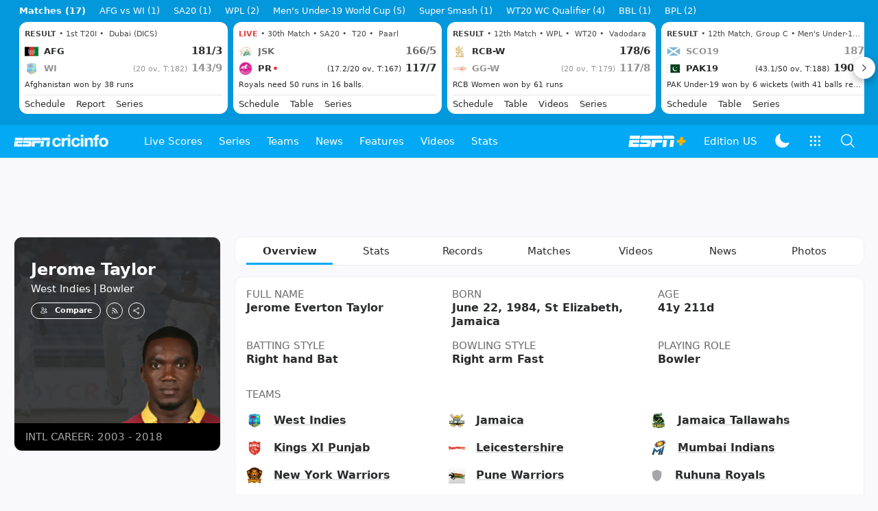

--- FILE ---
content_type: text/html; charset=utf-8
request_url: https://www.espncricinfo.com/cricketers/jerome-taylor-53191
body_size: 70712
content:
<!DOCTYPE html><html lang="en"><head><meta charSet="utf-8"/><link rel="preconnect" href="https://img1.hscicdn.com" crossorigin="anonymous"/><link rel="preconnect" href="https://dcf.espn.com" crossorigin="anonymous"/><link rel="preload" href="https://wassets.hscicdn.com/static/fonts/CiIcons/ci-icons-v3.7/fonts/icomoon.woff?gencn3" as="font" type="font/woff2" crossorigin="anonymous"/><script type="text/javascript">
          /*! js-cookie v3.0.5 | MIT */
          !function(e,t){"object"==typeof exports&&"undefined"!=typeof module?module.exports=t():"function"==typeof define&&define.amd?define(t):(e="undefined"!=typeof globalThis?globalThis:e||self,function(){var n=e.Cookies,o=e.Cookies=t();o.noConflict=function(){return e.Cookies=n,o}}())}(this,(function(){"use strict";function e(e){for(var t=1;t<arguments.length;t++){var n=arguments[t];for(var o in n)e[o]=n[o]}return e}var t=function t(n,o){function r(t,r,i){if("undefined"!=typeof document){"number"==typeof(i=e({},o,i)).expires&&(i.expires=new Date(Date.now()+864e5*i.expires)),i.expires&&(i.expires=i.expires.toUTCString()),t=encodeURIComponent(t).replace(/%(2[346B]|5E|60|7C)/g,decodeURIComponent).replace(/[()]/g,escape);var c="";for(var u in i)i[u]&&(c+="; "+u,!0!==i[u]&&(c+="="+i[u].split(";")[0]));return document.cookie=t+"="+n.write(r,t)+c}}return Object.create({set:r,get:function(e){if("undefined"!=typeof document&&(!arguments.length||e)){for(var t=document.cookie?document.cookie.split("; "):[],o={},r=0;r<t.length;r++){var i=t[r].split("="),c=i.slice(1).join("=");try{var u=decodeURIComponent(i[0]);if(o[u]=n.read(c,u),e===u)break}catch(e){}}return e?o[e]:o}},remove:function(t,n){r(t,"",e({},n,{expires:-1}))},withAttributes:function(n){return t(this.converter,e({},this.attributes,n))},withConverter:function(n){return t(e({},this.converter,n),this.attributes)}},{attributes:{value:Object.freeze(o)},converter:{value:Object.freeze(n)}})}({read:function(e){return'"'===e[0]&&(e=e.slice(1,-1)),e.replace(/(%[dA-F]{2})+/gi,decodeURIComponent)},write:function(e){return encodeURIComponent(e).replace(/%(2[346BF]|3[AC-F]|40|5[BDE]|60|7[BCD])/g,decodeURIComponent)}},{path:"/"});return t}));
        </script><script type="text/javascript">
            // DATA LAYER CONFIGURATION
            var _dl = {
              site: {
                baseDomain: 'espncricinfo.com',
                site: 'espncricinfo',
                portal: 'sports',
                country: Cookies.get('country') || 'in',
                language: window.location.pathname.startsWith('/hindi') ? 'hi_in' : 'en_us',
                otguid: 'a0595f6d-337b-4be2-8d32-ad0c5e7c829d',
              },
              page: {
                page_url: window.location.href,
                page_title: document.title,
                platform: "web",
              },
              helpersEnabled: true,
              pageViewed: false,
              visitor: {
                swid: Cookies.get('SWID'),
              }
            };

            // SUBSCRIBE AND PUBLISH METHODS
            _dl.subscribe = function(eventName, callback) {
              document.addEventListener("__dataLayer." + eventName, function(e) {
                if (e && e.detail)
                  callback.apply(__dataLayer, e.detail);
              });
            };

            _dl.publish = function(eventName) {
              var args = Array.prototype.splice.apply(arguments, [1, arguments.length]),
              event = new CustomEvent("__dataLayer." + eventName, {
                detail: args || []
              });
              document.dispatchEvent(event);
            };

            // MAKE DATA LAYER GLOBAL
            window.__dataLayer = window.__dataLayer || {};
            Object.assign(window.__dataLayer, _dl);
        </script><script type="text/javascript">
          var appInfoValue = Cookies.get('ci-app');
          var appInfo = null;
          var isApp = false;
          if (appInfoValue) {
            appInfo = JSON.parse(appInfoValue);

            // android || ios
            if (appInfo['pf'] === 'android' || appInfo['pf'] === 'ios') {
              isApp = true;
            }
          }
          window.hsci = window.hsci || {
            consent: {
              region: 'unknown',
              enabled: false,
              taken: true,
            },
            did: null,
            appInfo: appInfo,
            playerV5: true
          };

          // android
          if (window.CleverTap) {
            isApp = true;

          // ios
          } else if (window.webkit && window.webkit.messageHandlers && window.webkit.messageHandlers.clevertap) {
            isApp = true;
          }

          hsci.isApp = isApp;

          //Flutter webview
          window.addEventListener('flutterInAppWebViewPlatformReady', function() {
            // console.log("flutterInAppWebViewPlatformReady done")
            window.isFlutterAppReady = true;
            window.isApp = true;
          });


          hsci.injectScript = function(src, opts) {
            (function() {
              var script = document.createElement("script");
              script.type = "text/javascript";
              script.async = false;
              script.src = src;
              if(opts && typeof opts.id !== "undefined") script.id = opts.id;
              if(opts && typeof opts.async !== "undefined") script.async = opts.async;
              if(opts && typeof opts.defer !== "undefined") script.defer = opts.defer;
              var s = document.getElementsByTagName('script')[0];
              s.parentNode.insertBefore(script, s);
            })();
          };
        </script><script type="text/javascript">
          hsci.consent.region = Cookies.get('region');
          hsci.consent.country = Cookies.get('country');

          // Faiyaz - emea region is added for exisiting users with the same region cookie.
          hsci.consent.enabled = hsci.isApp ? false : hsci.consent.region === 'gdpr' || hsci.consent.region === 'emea' || hsci.consent.region === 'ccpa';

          function handler() {
            // ensighten script is loaded and consent is taken so unblock
            window.yett.unblock();

            if(!hsci.isApp && window.hsci.playerV5) {
              // Data Layer Integration
              document.dispatchEvent(new Event("dataLayerReady"));
              window.__dataLayer.publish('pageView');
            }
          }

          // Faiyaz - emea region is added for exisiting users with the same region cookie.
          if(hsci.consent.enabled) {

            //disable integration scripts
            window.YETT_BLACKLIST = [
              /www\.googletagmanager\.com/,
              /d2r1yp2w7bby2u\.cloudfront\.net/,
              /at-.*?\.js/,
              /omniture-.*?\.js/,
              /prebid.*?\.js/,
              /sb\.scorecardresearch\.com/,
              /cdn\.taboola\.com/,
              /jsc\.mgid\.com/
            ];

            // This is required for ccpa region also
            document.addEventListener('tms.ready', handler);
            document.addEventListener('onetrust.consent.loaded', handler);

            if (hsci.consent.region === 'gdpr' || hsci.consent.region === 'emea' || hsci.consent.region === 'ccpa') {
              var _alertBox1 = Cookies.get('OptanonConsentAlertBoxClosed');
              var _alertBox2 = Cookies.get('OptanonAlertBoxClosed');
              hsci.consent.taken = _alertBox1 !== undefined || _alertBox2 !== undefined;

              window.addEventListener('consent.onetrust', function(e) {
                // Check if __tcfapi is ready to detect event on close
                // @ts-ignore
                if (window.__tcfapi) {
                  __tcfapi('getTCData', 2, function(tcData, success) {
                    if (success) {
                      if (tcData.eventStatus === 'useractioncomplete') {
                        window.location.reload();
                      }
                    }
                  });
                }
              });
            }

          } else {
            // for non gdpr regions do not load following scipt upfront load after window load
            window.YETT_BLACKLIST = [
              /d2r1yp2w7bby2u\.cloudfront\.net/,
              /omniture-.*?\.js/,
              /at-.*?\.js/,
              /cdn\.taboola\.com/,
              /jsc\.mgid\.com/
            ];

            if(hsci.isApp) {
              window.addEventListener('DOMContentLoaded', function(event) {
                window.yett.unblock();
              });
            } else {
              document.addEventListener('tms.ready', handler);
              document.addEventListener('onetrust.consent.loaded', handler);
            }
          }
        </script><script type="text/javascript">!function(t,e){"object"==typeof exports&&"undefined"!=typeof module?e(exports):"function"==typeof define&&define.amd?define(["exports"],e):e((t=t||self).yett={})}(this,function(t){"use strict";function o(e,t){return e&&(!t||t!==s)&&(!a.blacklist||a.blacklist.some(function(t){return t.test(e)}))&&(!a.whitelist||a.whitelist.every(function(t){return!t.test(e)}))}function l(t){var e=t.getAttribute("src");return a.blacklist&&a.blacklist.every(function(t){return!t.test(e)})||a.whitelist&&a.whitelist.some(function(t){return t.test(e)})}var s="javascript/blocked",a={blacklist:window.YETT_BLACKLIST,whitelist:window.YETT_WHITELIST},u={blacklisted:[]},f=new MutationObserver(function(t){for(var e=0;e<t.length;e++)for(var i=t[e].addedNodes,n=function(t){var n=i[t];if(1===n.nodeType&&"SCRIPT"===n.tagName){var e=n.src,r=n.type;if(o(e,r)){u.blacklisted.push(n.cloneNode()),n.type=s;n.addEventListener("beforescriptexecute",function t(e){n.getAttribute("type")===s&&e.preventDefault(),n.removeEventListener("beforescriptexecute",t)}),n.parentElement&&n.parentElement.removeChild(n)}}},r=0;r<i.length;r++)n(r)});f.observe(document.documentElement,{childList:!0,subtree:!0});var c=document.createElement;function p(t){return function(t){if(Array.isArray(t)){for(var e=0,n=new Array(t.length);e<t.length;e++)n[e]=t[e];return n}}(t)||function(t){if(Symbol.iterator in Object(t)||"[object Arguments]"===Object.prototype.toString.call(t))return Array.from(t)}(t)||function(){throw new TypeError("Invalid attempt to spread non-iterable instance")}()}document.createElement=function(){for(var t=arguments.length,e=new Array(t),n=0;n<t;n++)e[n]=arguments[n];if("script"!==e[0].toLowerCase())return c.bind(document).apply(void 0,e);var r=c.bind(document).apply(void 0,e),i=r.setAttribute.bind(r);return Object.defineProperties(r,{src:{get:function(){var t=r.getAttribute("src");return t&&0===t.indexOf("//")?document.location.protocol+t:t||""},set:function(t){return o(t,r.type)&&i("type",s),i("src",t),!0}},type:{set:function(t){var e=o(r.src,r.type)?s:t;return i("type",e),!0}}}),r.setAttribute=function(t,e){"type"===t||"src"===t?r[t]=e:HTMLScriptElement.prototype.setAttribute.call(r,t,e)},r};var d=new RegExp("[|\\{}()[\\]^$+*?.]","g");t.unblock=function(){for(var t=arguments.length,n=new Array(t),e=0;e<t;e++)n[e]=arguments[e];n.length<1?(a.blacklist=[],a.whitelist=[]):(a.blacklist&&(a.blacklist=a.blacklist.filter(function(e){return n.every(function(t){return"string"==typeof t?!e.test(t):t instanceof RegExp?e.toString()!==t.toString():void 0})})),a.whitelist&&(a.whitelist=[].concat(p(a.whitelist),p(n.map(function(e){if("string"==typeof e){var n=".*"+e.replace(d,"\$&")+".*";if(a.whitelist.every(function(t){return t.toString()!==n.toString()}))return new RegExp(n)}else if(e instanceof RegExp&&a.whitelist.every(function(t){return t.toString()!==e.toString()}))return e;return null}).filter(Boolean)))));for(var r=document.querySelectorAll('script[type="'.concat(s,'"]')),i=0;i<r.length;i++){var o=r[i];l(o)&&(o.type="application/javascript",u.blacklisted.push(o),o.parentElement.removeChild(o))}var c=0;p(u.blacklisted).forEach(function(t,e){if(l(t)){var n=document.createElement("script");n.setAttribute("src",t.src),n.setAttribute("type","application/javascript"),document.head.appendChild(n),u.blacklisted.splice(e-c,1),c++}}),a.blacklist&&a.blacklist.length<1&&f.disconnect()},Object.defineProperty(t,"__esModule",{value:!0})});</script><script type="text/javascript">
            if(!hsci.isApp) {
                hsci.injectScript('//dcf.espn.com/TWDC-DTCI/prod/Bootstrap.js', {async: true});
            }
          </script><script type="text/javascript">window.googletag = window.googletag || {cmd: []};
          window.pbjs = window.pbjs || {que: []};
          window._taboola = window._taboola || [];
          window._outbrain = window._outbrain || [];
        </script><meta name="viewport" content="width=device-width, initial-scale=1.0, maximum-scale=1.0, user-scalable=0"/><link rel="manifest" href="/static/json/manifest.json"/><link rel="shortcut icon" type="image/x-icon" href="https://wassets.hscicdn.com/static/images/favicon.ico"/><link href="https://wassets.hscicdn.com/static/images/iphone5_splash.png" media="(device-width: 320px) and (device-height: 568px) and (-webkit-device-pixel-ratio: 2)" rel="apple-touch-startup-image"/><link href="https://wassets.hscicdn.com/static/images/iphone6_splash.png" media="(device-width: 375px) and (device-height: 667px) and (-webkit-device-pixel-ratio: 2)" rel="apple-touch-startup-image"/><link href="https://wassets.hscicdn.com/static/images/iphoneplus_splash.png" media="(device-width: 621px) and (device-height: 1104px) and (-webkit-device-pixel-ratio: 3)" rel="apple-touch-startup-image"/><link href="https://wassets.hscicdn.com/static/images/iphonex_splash.png" media="(device-width: 375px) and (device-height: 812px) and (-webkit-device-pixel-ratio: 3)" rel="apple-touch-startup-image"/><link href="https://wassets.hscicdn.com/static/images/iphonexr_splash.png" media="(device-width: 414px) and (device-height: 896px) and (-webkit-device-pixel-ratio: 2)" rel="apple-touch-startup-image"/><link href="https://wassets.hscicdn.com/static/images/iphonexsmax_splash.png" media="(device-width: 414px) and (device-height: 896px) and (-webkit-device-pixel-ratio: 3)" rel="apple-touch-startup-image"/><link href="https://wassets.hscicdn.com/static/images/ipad_splash.png" media="(device-width: 768px) and (device-height: 1024px) and (-webkit-device-pixel-ratio: 2)" rel="apple-touch-startup-image"/><link href="https://wassets.hscicdn.com/static/images/ipadpro1_splash.png" media="(device-width: 834px) and (device-height: 1112px) and (-webkit-device-pixel-ratio: 2)" rel="apple-touch-startup-image"/><link href="https://wassets.hscicdn.com/static/images/ipadpro3_splash.png" media="(device-width: 834px) and (device-height: 1194px) and (-webkit-device-pixel-ratio: 2)" rel="apple-touch-startup-image"/><link href="https://wassets.hscicdn.com/static/images/ipadpro2_splash.png" media="(device-width: 1024px) and (device-height: 1366px) and (-webkit-device-pixel-ratio: 2)" rel="apple-touch-startup-image"/><meta name="mobile-web-app-capable" content="yes"/><meta name="apple-mobile-web-app-title" content="ESPN Cricinfo"/><meta name="apple-mobile-web-app-status-bar-style" content="black"/><meta name="theme-color" content="#03a9f4"/><link rel="apple-touch-icon" sizes="72x72" href="https://wassets.hscicdn.com/static/images/ios-72.png" type="image/png"/><link rel="apple-touch-icon" sizes="120x120" href="https://wassets.hscicdn.com/static/images/ios-120.png" type="image/png"/><link rel="apple-touch-icon" sizes="144x144" href="https://wassets.hscicdn.com/static/images/ios-144.png" type="image/png"/><link rel="apple-touch-icon" sizes="180x180" href="https://wassets.hscicdn.com/static/images/ios-180.png" type="image/png"/><title>Jerome Taylor Profile - Cricket Player West Indies | Stats, Records, Video</title><meta name="title" content="Jerome Taylor Profile - Cricket Player West Indies | Stats, Records, Video"/><meta name="description" content="Read about Jerome Taylor cricket player from West Indies profile, stats, rankings, records, videos, photos at ESPNcricinfo"/><meta name="keywords" content="Jerome Taylor profile,Cricket Player West Indies,Jerome Taylor Stats,Jerome Taylor Records,Jerome Taylor videos,Jerome Taylor photos,Jerome Taylor"/><meta name="robots" content="index,follow, max-snippet:-1, max-video-preview:-1, max-image-preview:large"/><meta name="googlebot" content="index,follow, max-snippet:-1, max-video-preview:-1, max-image-preview:large"/><link rel="canonical" href="https://www.espncricinfo.com/cricketers/jerome-taylor-53191"/><meta property="og:site_name" content="ESPNcricinfo"/><meta property="og:type" content="website"/><meta property="og:title" content="Jerome Taylor Profile - Cricket Player West Indies | Stats, Records, Video"/><meta property="og:description" content="Read about Jerome Taylor cricket player from West Indies profile, stats, rankings, records, videos, photos at ESPNcricinfo"/><meta property="og:image" content="https://img1.hscicdn.com/image/upload/f_auto/lsci/db/PICTURES/CMS/316500/316556.1.png"/><meta property="og:url" content="https://www.espncricinfo.com/cricketers/jerome-taylor-53191"/><meta property="fb:app_id" content="260890547115"/><meta property="fb:pages" content="104266592953439"/><meta name="twitter:site" content="@espncricinfo"/><meta name="twitter:card" content="summary_large_image"/><meta name="twitter:app:name:iphone" content="ESPNcricinfo"/><meta name="twitter:app:id:iphone" content="417408017"/><meta name="twitter:app:name:googleplay" content="ESPNcricinfo"/><meta name="twitter:app:id:googleplay" content="com.july.cricinfo"/><meta name="twitter:title" content="Jerome Taylor Profile - Cricket Player West Indies | Stats, Records, Video"/><meta name="twitter:description" content="Read about Jerome Taylor cricket player from West Indies profile, stats, rankings, records, videos, photos at ESPNcricinfo"/><meta name="twitter:image" content="https://img1.hscicdn.com/image/upload/f_auto/lsci/db/PICTURES/CMS/316500/316556.1.png"/><meta itemProp="name" content="Jerome Taylor Profile - Cricket Player West Indies | Stats, Records, Video"/><meta itemProp="description" content="Read about Jerome Taylor cricket player from West Indies profile, stats, rankings, records, videos, photos at ESPNcricinfo"/><meta itemProp="image" content="https://img1.hscicdn.com/image/upload/f_auto/lsci/db/PICTURES/CMS/316500/316556.1.png"/><meta itemProp="publisher" content="ESPNcricinfo"/><meta itemProp="url" content="https://www.espncricinfo.com/cricketers/jerome-taylor-53191"/><meta itemProp="editor" content="ESPNcricinfo"/><meta itemProp="headline" content="Jerome Taylor Profile - Cricket Player West Indies | Stats, Records, Video"/><meta itemProp="sourceOrganization" content="ESPN Digital Media Pvt Ltd"/><meta itemProp="keywords" content="Jerome Taylor profile,Cricket Player West Indies,Jerome Taylor Stats,Jerome Taylor Records,Jerome Taylor videos,Jerome Taylor photos,Jerome Taylor"/><script type="application/ld+json">{"@context":"https://schema.org","@type":"Organization","name":"ESPN Digital Media Private Limited","url":"https://www.espncricinfo.com","logo":"/static/images/espncricinfo-logo-full.png","address":{"@type":"PostalAddress","streetAddress":"Ground Floor, Embassy Golf Links Business Park, Cherry Hills, Intermediate Ring Road, Domlur","addressLocality":"Bangalore","addressRegion":"India","postalCode":"560071","Telephone":"+91-080-68479700"},"sameAs":["https://www.facebook.com/Cricinfo","https://twitter.com/ESPNcricinfo","https://www.youtube.com/espncricinfo"]}</script><script type="application/ld+json">{"@context":"https://schema.org","@graph":[{"@context":"https://schema.org","@type":"SiteNavigationElement","@id":"#nav-item","name":"Live Scores","url":"https://www.espncricinfo.com/live-cricket-score"},{"@context":"https://schema.org","@type":"SiteNavigationElement","@id":"#nav-item","name":"Live Scores Home","url":"https://www.espncricinfo.com/live-cricket-score"},{"@context":"https://schema.org","@type":"SiteNavigationElement","@id":"#nav-item","name":"Schedule","url":"https://www.espncricinfo.com/live-cricket-match-schedule-fixtures"},{"@context":"https://schema.org","@type":"SiteNavigationElement","@id":"#nav-item","name":"Results","url":"https://www.espncricinfo.com/live-cricket-match-results"},{"@context":"https://schema.org","@type":"SiteNavigationElement","@id":"#nav-item","name":"Month view","url":"https://www.espncricinfo.com/live-cricket-month-view"},{"@context":"https://schema.org","@type":"SiteNavigationElement","@id":"#nav-item","name":"Season view","url":"https://www.espncricinfo.com/ci/engine/series/index.html?view=season"},{"@context":"https://schema.org","@type":"SiteNavigationElement","@id":"#nav-item","name":"International calendar","url":"https://www.espncricinfo.com/ci/engine/match/index.html?view=calendar"},{"@context":"https://schema.org","@type":"SiteNavigationElement","@id":"#nav-item","name":"Desktop Scoreboard","url":"https://www.espncricinfo.com/ci/engine/match/scores/desktop.html"},{"@context":"https://schema.org","@type":"SiteNavigationElement","@id":"#nav-item","name":"Series","url":"https://www.espncricinfo.com/cricket-fixtures"},{"@context":"https://schema.org","@type":"SiteNavigationElement","@id":"#nav-item","name":"WPL 2026","url":"https://www.espncricinfo.com/series/women-s-premier-league-2025-26-1510059"},{"@context":"https://schema.org","@type":"SiteNavigationElement","@id":"#nav-item","name":"India vs New Zealand","url":"https://www.espncricinfo.com/series/new-zealand-in-india-2025-26-1490228"},{"@context":"https://schema.org","@type":"SiteNavigationElement","@id":"#nav-item","name":"Under-19 World Cup","url":"https://www.espncricinfo.com/series/men-s-under-19-world-cup-2025-26-1511849"},{"@context":"https://schema.org","@type":"SiteNavigationElement","@id":"#nav-item","name":"Men's T20 World Cup 2026","url":"https://www.espncricinfo.com/series/icc-men-s-t20-world-cup-2025-26-1502138"},{"@context":"https://schema.org","@type":"SiteNavigationElement","@id":"#nav-item","name":"SA20 2026","url":"https://www.espncricinfo.com/series/sa20-2025-26-1494252"},{"@context":"https://schema.org","@type":"SiteNavigationElement","@id":"#nav-item","name":"BBL 2025","url":"https://www.espncricinfo.com/series/big-bash-league-2025-26-1490534"},{"@context":"https://schema.org","@type":"SiteNavigationElement","@id":"#nav-item","name":"BPL 2025","url":"https://www.espncricinfo.com/series/bangladesh-premier-league-2025-26-1516530"},{"@context":"https://schema.org","@type":"SiteNavigationElement","@id":"#nav-item","name":"IPL 2026","url":"https://www.espncricinfo.com/series/indian-premier-league-2025-26-1510719"},{"@context":"https://schema.org","@type":"SiteNavigationElement","@id":"#nav-item","name":"Men's Super Smash","url":"https://www.espncricinfo.com/series/super-smash-2025-26-1499623"},{"@context":"https://schema.org","@type":"SiteNavigationElement","@id":"#nav-item","name":"Women's Super Smash","url":"https://www.espncricinfo.com/series/women-s-super-smash-2025-26-1499624"},{"@context":"https://schema.org","@type":"SiteNavigationElement","@id":"#nav-item","name":"Women's T20 World Cup QLF","url":"https://www.espncricinfo.com/series/women-s-t20-world-cup-qualifier-2025-26-1515205"},{"@context":"https://schema.org","@type":"SiteNavigationElement","@id":"#nav-item","name":"Test Championship 2025-2027","url":"https://www.espncricinfo.com/series/icc-world-test-championship-2025-2027-1472510"},{"@context":"https://schema.org","@type":"SiteNavigationElement","@id":"#nav-item","name":"-Future series-","url":"https://www.espncricinfo.com/cricket-fixtures/#future"},{"@context":"https://schema.org","@type":"SiteNavigationElement","@id":"#nav-item","name":"-Archives-","url":"https://www.espncricinfo.com/ci/engine/series/index.html"},{"@context":"https://schema.org","@type":"SiteNavigationElement","@id":"#nav-item","name":"Teams","url":"https://www.espncricinfo.com/team"},{"@context":"https://schema.org","@type":"SiteNavigationElement","@id":"#nav-item","name":"Australia","url":"https://www.espncricinfo.com/team/australia-2"},{"@context":"https://schema.org","@type":"SiteNavigationElement","@id":"#nav-item","name":"Afghanistan","url":"https://www.espncricinfo.com/team/afghanistan-40"},{"@context":"https://schema.org","@type":"SiteNavigationElement","@id":"#nav-item","name":"Bangladesh","url":"https://www.espncricinfo.com/team/bangladesh-25"},{"@context":"https://schema.org","@type":"SiteNavigationElement","@id":"#nav-item","name":"Canada","url":"https://www.espncricinfo.com/team/canada-17"},{"@context":"https://schema.org","@type":"SiteNavigationElement","@id":"#nav-item","name":"England","url":"https://www.espncricinfo.com/team/england-1"},{"@context":"https://schema.org","@type":"SiteNavigationElement","@id":"#nav-item","name":"Ireland","url":"https://www.espncricinfo.com/team/ireland-29"},{"@context":"https://schema.org","@type":"SiteNavigationElement","@id":"#nav-item","name":"India","url":"https://www.espncricinfo.com/team/india-6"},{"@context":"https://schema.org","@type":"SiteNavigationElement","@id":"#nav-item","name":"Namibia","url":"https://www.espncricinfo.com/team/namibia-28"},{"@context":"https://schema.org","@type":"SiteNavigationElement","@id":"#nav-item","name":"New Zealand","url":"https://www.espncricinfo.com/team/new-zealand-5"},{"@context":"https://schema.org","@type":"SiteNavigationElement","@id":"#nav-item","name":"Nepal","url":"https://www.espncricinfo.com/team/nepal-33"},{"@context":"https://schema.org","@type":"SiteNavigationElement","@id":"#nav-item","name":"Pakistan","url":"https://www.espncricinfo.com/team/pakistan-7"},{"@context":"https://schema.org","@type":"SiteNavigationElement","@id":"#nav-item","name":"Netherlands","url":"https://www.espncricinfo.com/team/netherlands-15"},{"@context":"https://schema.org","@type":"SiteNavigationElement","@id":"#nav-item","name":"South Africa","url":"https://www.espncricinfo.com/team/south-africa-3"},{"@context":"https://schema.org","@type":"SiteNavigationElement","@id":"#nav-item","name":"Oman","url":"https://www.espncricinfo.com/team/oman-37"},{"@context":"https://schema.org","@type":"SiteNavigationElement","@id":"#nav-item","name":"Sri Lanka","url":"https://www.espncricinfo.com/team/sri-lanka-8"},{"@context":"https://schema.org","@type":"SiteNavigationElement","@id":"#nav-item","name":"Scotland","url":"https://www.espncricinfo.com/team/scotland-30"},{"@context":"https://schema.org","@type":"SiteNavigationElement","@id":"#nav-item","name":"West Indies","url":"https://www.espncricinfo.com/team/west-indies-4"},{"@context":"https://schema.org","@type":"SiteNavigationElement","@id":"#nav-item","name":"UAE","url":"https://www.espncricinfo.com/team/united-arab-emirates-27"},{"@context":"https://schema.org","@type":"SiteNavigationElement","@id":"#nav-item","name":"Zimbabwe","url":"https://www.espncricinfo.com/team/zimbabwe-9"},{"@context":"https://schema.org","@type":"SiteNavigationElement","@id":"#nav-item","name":"USA","url":"https://www.espncricinfo.com/team/united-states-of-america-11"},{"@context":"https://schema.org","@type":"SiteNavigationElement","@id":"#nav-item","name":"News","url":"https://www.espncricinfo.com/cricket-news"},{"@context":"https://schema.org","@type":"SiteNavigationElement","@id":"#nav-item","name":"News Home","url":"https://www.espncricinfo.com/cricket-news"},{"@context":"https://schema.org","@type":"SiteNavigationElement","@id":"#nav-item","name":"Future of ODIs","url":"https://www.espncricinfo.com/cricket-news/the-future-of-odis-39"},{"@context":"https://schema.org","@type":"SiteNavigationElement","@id":"#nav-item","name":"Ball-tampering","url":"https://www.espncricinfo.com/cricket-news/ball-tampering-25"},{"@context":"https://schema.org","@type":"SiteNavigationElement","@id":"#nav-item","name":"Technology in cricket","url":"https://www.espncricinfo.com/cricket-news/technology-in-cricket-18"},{"@context":"https://schema.org","@type":"SiteNavigationElement","@id":"#nav-item","name":"Racism","url":"https://www.espncricinfo.com/cricket-news/racism-99"},{"@context":"https://schema.org","@type":"SiteNavigationElement","@id":"#nav-item","name":"Run-out controversies","url":"https://www.espncricinfo.com/cricket-news/run-out-controversies-325"},{"@context":"https://schema.org","@type":"SiteNavigationElement","@id":"#nav-item","name":"Corruption","url":"https://www.espncricinfo.com/cricket-news/corruption-in-cricket-4"},{"@context":"https://schema.org","@type":"SiteNavigationElement","@id":"#nav-item","name":"Features","url":"https://www.espncricinfo.com/cricket-features"},{"@context":"https://schema.org","@type":"SiteNavigationElement","@id":"#nav-item","name":"Features Home","url":"https://www.espncricinfo.com/cricket-features"},{"@context":"https://schema.org","@type":"SiteNavigationElement","@id":"#nav-item","name":"On this day","url":"https://www.espncricinfo.com/on-this-day/cricket-events"},{"@context":"https://schema.org","@type":"SiteNavigationElement","@id":"#nav-item","name":"Writers","url":"https://www.espncricinfo.com/espncricinfo-writers-index"},{"@context":"https://schema.org","@type":"SiteNavigationElement","@id":"#nav-item","name":"Web stories","url":"https://www.espncricinfo.com/webstories"},{"@context":"https://schema.org","@type":"SiteNavigationElement","@id":"#nav-item","name":"Photo galleries","url":"https://www.espncricinfo.com/gallery"},{"@context":"https://schema.org","@type":"SiteNavigationElement","@id":"#nav-item","name":"Cricinfo 30 years","url":"https://www.espncricinfo.com/cricinfo-30-years"},{"@context":"https://schema.org","@type":"SiteNavigationElement","@id":"#nav-item","name":"The Cricket Monthly","url":"https://www.thecricketmonthly.com/"},{"@context":"https://schema.org","@type":"SiteNavigationElement","@id":"#nav-item","name":"Videos","url":"https://www.espncricinfo.com/cricket-videos/"},{"@context":"https://schema.org","@type":"SiteNavigationElement","@id":"#nav-item","name":"Cricinformed","url":"https://www.espncricinfo.com/cricket-videos/genre/cricinformed-299"},{"@context":"https://schema.org","@type":"SiteNavigationElement","@id":"#nav-item","name":"TimeOut","url":"https://www.espncricinfo.com/cricket-videos/genre/time-out-221"},{"@context":"https://schema.org","@type":"SiteNavigationElement","@id":"#nav-item","name":"Matchday","url":"https://www.espncricinfo.com/cricket-videos/genre/match-day-155"},{"@context":"https://schema.org","@type":"SiteNavigationElement","@id":"#nav-item","name":"25 Questions","url":"https://www.espncricinfo.com/cricket-videos/genre/25-questions-191"},{"@context":"https://schema.org","@type":"SiteNavigationElement","@id":"#nav-item","name":"News and Analysis","url":"https://www.espncricinfo.com/cricket-videos/genre/news-and-analysis-34"},{"@context":"https://schema.org","@type":"SiteNavigationElement","@id":"#nav-item","name":"Interviews","url":"https://www.espncricinfo.com/cricket-videos/genre/interviews-9"},{"@context":"https://schema.org","@type":"SiteNavigationElement","@id":"#nav-item","name":"Features","url":"https://www.espncricinfo.com/cricket-videos/genre/features-46"},{"@context":"https://schema.org","@type":"SiteNavigationElement","@id":"#nav-item","name":"Press Conference","url":"https://www.espncricinfo.com/cricket-videos/genre/press-conference-2"},{"@context":"https://schema.org","@type":"SiteNavigationElement","@id":"#nav-item","name":"Polite Enquiries","url":"https://www.espncricinfo.com/cricket-videos/genre/politeenquiries-119"},{"@context":"https://schema.org","@type":"SiteNavigationElement","@id":"#nav-item","name":"Run Order","url":"https://www.espncricinfo.com/cricket-videos/genre/run-order-166"},{"@context":"https://schema.org","@type":"SiteNavigationElement","@id":"#nav-item","name":"Newsroom","url":"https://www.espncricinfo.com/cricket-videos/genre/newsroom-218"},{"@context":"https://schema.org","@type":"SiteNavigationElement","@id":"#nav-item","name":"Highlights","url":"https://www.espncricinfo.com/cricket-videos/genre/highlights-37"},{"@context":"https://schema.org","@type":"SiteNavigationElement","@id":"#nav-item","name":"YouTube","url":"https://www.youtube.com/ESPNCricinfo"},{"@context":"https://schema.org","@type":"SiteNavigationElement","@id":"#nav-item","name":"Stats","url":"https://www.espncricinfo.com/records"},{"@context":"https://schema.org","@type":"SiteNavigationElement","@id":"#nav-item","name":"Stats home","url":"https://www.espncricinfo.com/records"},{"@context":"https://schema.org","@type":"SiteNavigationElement","@id":"#nav-item","name":"AskCricinfo","url":"https://www.espncricinfo.com/ask"},{"@context":"https://schema.org","@type":"SiteNavigationElement","@id":"#nav-item","name":"Statsguru","url":"https://stats.espncricinfo.com/ci/engine/stats/index.html"},{"@context":"https://schema.org","@type":"SiteNavigationElement","@id":"#nav-item","name":"SuperStats","url":"https://www.espncricinfo.com/genre/superstats-706"},{"@context":"https://schema.org","@type":"SiteNavigationElement","@id":"#nav-item","name":"2025 records","url":"https://www.espncricinfo.com/records/year/2025-2025"},{"@context":"https://schema.org","@type":"SiteNavigationElement","@id":"#nav-item","name":"2024 records","url":"https://www.espncricinfo.com/records/year/2024-2024"},{"@context":"https://schema.org","@type":"SiteNavigationElement","@id":"#nav-item","name":"All records","url":"https://www.espncricinfo.com/records"},{"@context":"https://schema.org","@type":"SiteNavigationElement","@id":"#nav-item","name":"Players","url":"https://www.espncricinfo.com/cricketers"},{"@context":"https://schema.org","@type":"SiteNavigationElement","@id":"#nav-item","name":"Grounds","url":"https://www.espncricinfo.com/cricket-grounds"},{"@context":"https://schema.org","@type":"SiteNavigationElement","@id":"#nav-item","name":"Rankings","url":"https://www.espncricinfo.com/rankings/icc-team-ranking"}]}</script><script type="application/ld+json">{"@context":"https://schema.org","@type":"WebPage","name":"Jerome Taylor Profile - Cricket Player West Indies | Stats, Records, Video","description":"Read about Jerome Taylor cricket player from West Indies profile, stats, rankings, records, videos, photos at ESPNcricinfo","url":"https://www.espncricinfo.com/cricketers/jerome-taylor-53191","publisher":{"@type":"Organization","name":"ESPN Digital Media Private Limited","url":"https://www.espncricinfo.com","logo":{"@type":"ImageObject","contentUrl":"/static/images/espncricinfo-logo-full.png"}}}</script><script type="application/ld+json">{"@context":"https://schema.org","@type":"Person","url":"https://www.espncricinfo.com/cricketers/jerome-taylor-53191","name":"Jerome Taylor","image":"https://img1.hscicdn.com/image/upload/f_auto/lsci/db/PICTURES/CMS/316500/316556.1.png","jobTitle":"Cricket Player","birthDate":"1984-07-22","birthPlace":{"@type":"Place","name":"St Elizabeth, Jamaica"},"nationality":{"@type":"Country","name":"West Indies"},"memberOf":{"@type":"SportsTeam","name":"West Indies Cricket Team"},"gender":"Male"}</script><link rel="preload" fetchPriority="auto" as="image" href="https://img1.hscicdn.com/image/upload/f_auto,t_ds_square_w_1280,q_70/lsci/db/PICTURES/CMS/186800/186823.jpg"/><link rel="preload" fetchPriority="auto" as="image" href="https://img1.hscicdn.com/image/upload/f_auto,t_h_100_2x/lsci/db/PICTURES/CMS/316500/316556.1.png"/><meta name="next-head-count" content="71"/><link data-next-font="" rel="preconnect" href="/" crossorigin="anonymous"/><link rel="preload" href="https://wassets.hscicdn.com/_next/static/css/555538078b0b0fcb.css" as="style"/><link rel="stylesheet" href="https://wassets.hscicdn.com/_next/static/css/555538078b0b0fcb.css" data-n-g=""/><noscript data-n-css=""></noscript><script defer="" nomodule="" src="https://wassets.hscicdn.com/_next/static/chunks/polyfills-78c92fac7aa8fdd8.js"></script><script defer="" src="https://wassets.hscicdn.com/_next/static/chunks/CiLanguageEnglish.44cecc4cb23f9718.js"></script><script defer="" src="https://wassets.hscicdn.com/_next/static/chunks/4657.abcb2e5936dfe1d8.js"></script><script defer="" src="https://wassets.hscicdn.com/_next/static/chunks/CiVideoPlayerLiveStream.7f2b72aed04b9cde.js"></script><script src="https://wassets.hscicdn.com/_next/static/chunks/webpack-69668e6f336223ad.js" defer=""></script><script src="https://wassets.hscicdn.com/_next/static/chunks/framework-70f95e8fb8fe7028.js" defer=""></script><script src="https://wassets.hscicdn.com/_next/static/chunks/main-46c7eef8fbc39f54.js" defer=""></script><script src="https://wassets.hscicdn.com/_next/static/chunks/pages/_app-9c13bae1e3ffabdd.js" defer=""></script><script src="https://wassets.hscicdn.com/_next/static/chunks/2024-d083a4536cc32940.js" defer=""></script><script src="https://wassets.hscicdn.com/_next/static/chunks/9515-ea150dbf5171c32e.js" defer=""></script><script src="https://wassets.hscicdn.com/_next/static/chunks/7185-8c8b43a234cfc1e5.js" defer=""></script><script src="https://wassets.hscicdn.com/_next/static/chunks/497-a5ff636093bd0121.js" defer=""></script><script src="https://wassets.hscicdn.com/_next/static/chunks/3903-b4e0c3f39a6cecb3.js" defer=""></script><script src="https://wassets.hscicdn.com/_next/static/chunks/4315-4b6cbe36af16bbc6.js" defer=""></script><script src="https://wassets.hscicdn.com/_next/static/chunks/4459-d89ed717d397746f.js" defer=""></script><script src="https://wassets.hscicdn.com/_next/static/chunks/6391-38c35c7025167fc1.js" defer=""></script><script src="https://wassets.hscicdn.com/_next/static/chunks/1824-01a3cf96ed4218b2.js" defer=""></script><script src="https://wassets.hscicdn.com/_next/static/chunks/3664-e1095e775baf56dc.js" defer=""></script><script src="https://wassets.hscicdn.com/_next/static/chunks/pages/player/CiPlayerHomePage-fd07e719a33da733.js" defer=""></script><script src="https://wassets.hscicdn.com/_next/static/3RvoFDJcOjCOSaTgqZXr9/_buildManifest.js" defer=""></script><script src="https://wassets.hscicdn.com/_next/static/3RvoFDJcOjCOSaTgqZXr9/_ssgManifest.js" defer=""></script></head><body class=""><div id="__next"><script>
    (function() {
      let theme = window?.localStorage?.getItem('ci-theme-preference') || 'LIGHT';

      // check ci-app-theme cookie required for native app theme support
      const appTheme = Cookies.get('ci_app_theme') || Cookies.get('ci-app-theme');

      if(appTheme) {
        theme = appTheme;
        window.hsciapp = { theme: appTheme };
      }

      if (theme === 'DARK') {
        document.body.dataset.colorTheme = 'dark';
      }
    })()
  </script><noscript><iframe src="//www.googletagmanager.com/ns.html?id=GTM-M2X5VXQ" height="0" width="0" style="display:none;visibility:hidden;"></iframe></noscript><section id="pane-main" class=""><section id="main-container"><aside class="ad-placeholder overlay ad-overlay-853399"></aside><div class="ds-pb-4 ds-min-h-[182px] ds-bg-fill-hsb ds-pt-2"><div class="lg:ds-container lg:ds-mx-auto lg:ds-px-5"><div class="ds-relative ds-w-full ds-scrollbar-hide ds-px-2 ds-flex ds-bg-transparent ds-overflow-x-auto ds-scrollbar-hide"><div class="ds-flex ds-flex-row ds-w-full ds-overflow-x-auto ds-scrollbar-hide ds-overflow-y-hidden"><div class="ds-shrink-0 ds-mr-5 last:ds-mr-0"><div class="ds-cursor-pointer ds-flex ds-justify-center ds-h-4"><span class="ds-text-tight-s ds-font-bold ds-flex ds-justify-center ds-items-center ds-cursor-pointer ds-flex-1 ds-text-raw-white ds-tab-active"><span>Matches<!-- --> <span>(<!-- -->17<!-- -->)</span></span></span></div></div><div class="ds-shrink-0 ds-mr-5 last:ds-mr-0"><div class="ds-cursor-pointer ds-flex ds-justify-center ds-h-4"><span class="ds-text-tight-s ds-font-regular ds-flex ds-justify-center ds-items-center ds-cursor-pointer ds-flex-1 ds-text-raw-white"><span>AFG vs WI<!-- --> <span>(<!-- -->1<!-- -->)</span></span></span></div></div><div class="ds-shrink-0 ds-mr-5 last:ds-mr-0"><div class="ds-cursor-pointer ds-flex ds-justify-center ds-h-4"><span class="ds-text-tight-s ds-font-regular ds-flex ds-justify-center ds-items-center ds-cursor-pointer ds-flex-1 ds-text-raw-white"><span>SA20<!-- --> <span>(<!-- -->1<!-- -->)</span></span></span></div></div><div class="ds-shrink-0 ds-mr-5 last:ds-mr-0"><div class="ds-cursor-pointer ds-flex ds-justify-center ds-h-4"><span class="ds-text-tight-s ds-font-regular ds-flex ds-justify-center ds-items-center ds-cursor-pointer ds-flex-1 ds-text-raw-white"><span>WPL<!-- --> <span>(<!-- -->2<!-- -->)</span></span></span></div></div><div class="ds-shrink-0 ds-mr-5 last:ds-mr-0"><div class="ds-cursor-pointer ds-flex ds-justify-center ds-h-4"><span class="ds-text-tight-s ds-font-regular ds-flex ds-justify-center ds-items-center ds-cursor-pointer ds-flex-1 ds-text-raw-white"><span>Men&#x27;s Under-19 World Cup<!-- --> <span>(<!-- -->5<!-- -->)</span></span></span></div></div><div class="ds-shrink-0 ds-mr-5 last:ds-mr-0"><div class="ds-cursor-pointer ds-flex ds-justify-center ds-h-4"><span class="ds-text-tight-s ds-font-regular ds-flex ds-justify-center ds-items-center ds-cursor-pointer ds-flex-1 ds-text-raw-white"><span>Super Smash<!-- --> <span>(<!-- -->1<!-- -->)</span></span></span></div></div><div class="ds-shrink-0 ds-mr-5 last:ds-mr-0"><div class="ds-cursor-pointer ds-flex ds-justify-center ds-h-4"><span class="ds-text-tight-s ds-font-regular ds-flex ds-justify-center ds-items-center ds-cursor-pointer ds-flex-1 ds-text-raw-white"><span>WT20 WC Qualifier<!-- --> <span>(<!-- -->4<!-- -->)</span></span></span></div></div><div class="ds-shrink-0 ds-mr-5 last:ds-mr-0"><div class="ds-cursor-pointer ds-flex ds-justify-center ds-h-4"><span class="ds-text-tight-s ds-font-regular ds-flex ds-justify-center ds-items-center ds-cursor-pointer ds-flex-1 ds-text-raw-white"><span>BBL<!-- --> <span>(<!-- -->1<!-- -->)</span></span></span></div></div><div class="ds-shrink-0 ds-mr-5 last:ds-mr-0"><div class="ds-cursor-pointer ds-flex ds-justify-center ds-h-4"><span class="ds-text-tight-s ds-font-regular ds-flex ds-justify-center ds-items-center ds-cursor-pointer ds-flex-1 ds-text-raw-white"><span>BPL<!-- --> <span>(<!-- -->2<!-- -->)</span></span></span></div></div></div></div><div class="ds-block"></div><div class="ds-pt-2"><div class="ci-hsb-carousel"><div class="slick-slider ds-carousel slick-initialized" dir="ltr"><button type="button" data-role="none" class="slick-arrow slick-prev slick-disabled" style="display:block"> <!-- -->Previous</button><div class="slick-list"><div class="slick-track" style="width:0px;left:0px"><div style="outline:none" data-index="0" class="slick-slide slick-active slick-current" tabindex="-1" aria-hidden="false"><div><aside></aside></div></div><div style="outline:none" data-index="1" class="slick-slide slick-active" tabindex="-1" aria-hidden="false"><div><div class="ds-p-2 ds-pb-0.5 ds-bg-fill-hsb-scorecell ds-text-compact-2xs ds-rounded-xl ds-h-[8.375rem]" tabindex="-1" style="width:100%;display:inline-block"><div class="ds-w-[288px]"><a href="/series/afghanistan-v-west-indies-2025-26-1517705/afghanistan-vs-west-indies-1st-t20i-1517823/live-cricket-score" title="" class="ds-no-tap-higlight"><span class="ds-text-compact-xxs"><span class="ds-block"><span class="ds-flex ds-justify-between ds-items-center ds-h-5"><span class="ds-truncate"></span></span><span class="ds-h-14 ds-overflow-hidden"><div class=""><div class="ds-flex ds-flex-col ds-mb-2 ds-mt-1 ds-space-y-1"><div class="ci-team-score ds-flex ds-justify-between ds-items-center ds-text-typo"><div class="ds-flex ds-items-center ds-min-w-0 ds-mr-1" title="AFG"><img width="20" height="20" alt="AFG Flag" style="width:20px;height:20px" class="ds-mr-2" src="https://wassets.hscicdn.com/static/images/lazyimage-transparent.png" fetchpriority="auto"/><p class="ds-text-tight-s ds-font-bold ds-capitalize ds-truncate">AFG</p></div><div class="ds-text-compact-s ds-text-typo ds-text-right ds-whitespace-nowrap"><span class="ds-text-compact-xxs ds-mr-0.5"></span><strong class="">181/3</strong></div></div><div class="ci-team-score ds-flex ds-justify-between ds-items-center ds-text-typo ds-opacity-50"><div class="ds-flex ds-items-center ds-min-w-0 ds-mr-1" title="WI"><img width="20" height="20" alt="WI Flag" style="width:20px;height:20px" class="ds-mr-2" src="https://wassets.hscicdn.com/static/images/lazyimage-transparent.png" fetchpriority="auto"/><p class="ds-text-tight-s ds-font-bold ds-capitalize ds-truncate">WI</p></div><div class="ds-text-compact-s ds-text-typo ds-text-right ds-whitespace-nowrap"><span class="ds-text-compact-xxs ds-mr-0.5">(20 ov, T:182) </span><strong class="">143/9</strong></div></div></div></div></span><span class="ds-h-3"><p class="ds-text-tight-xs ds-font-medium ds-truncate ds-opacity-0"><span>null</span></p></span></span></span></a><span class="ds-flex ds-mt-2 ds-py-1 ds-border-t ds-border-line-default-translucent"><a href="/series/afghanistan-v-west-indies-2025-26-1517705/match-schedule-fixtures-and-results" title="Schedule" class="ds-inline-flex ds-items-start ds-leading-none ds-mr-4"><span class="ds-text-compact-xs ds-block ds-text-typo hover:ds-underline hover:ds-decoration-ui-stroke">Schedule</span></a><a href="/series/afghanistan-v-west-indies-2025-26-1517705/afghanistan-vs-west-indies-1st-t20i-1517823/match-report" title="Report" class="ds-inline-flex ds-items-start ds-leading-none ds-mr-4"><span class="ds-text-compact-xs ds-block ds-text-typo hover:ds-underline hover:ds-decoration-ui-stroke">Report</span></a><a href="/series/afghanistan-v-west-indies-2025-26-1517705" title="Afghanistan v West Indies" class="ds-inline-flex ds-items-start ds-leading-none ds-mr-4"><span class="ds-text-compact-xs ds-block ds-text-typo hover:ds-underline hover:ds-decoration-ui-stroke">Series</span></a></span></div></div></div></div><div style="outline:none" data-index="2" class="slick-slide slick-active" tabindex="-1" aria-hidden="false"><div><div class="ds-p-2 ds-pb-0.5 ds-bg-fill-hsb-scorecell ds-text-compact-2xs ds-rounded-xl ds-h-[8.375rem]" tabindex="-1" style="width:100%;display:inline-block"><div class="ds-w-[288px]"><a href="/series/sa20-2025-26-1494252/paarl-royals-vs-joburg-super-kings-30th-match-1494282/live-cricket-score" title="" class="ds-no-tap-higlight"><span class="ds-text-compact-xxs"><span class="ds-block ds-relative"><span class="ds-flex ds-justify-between ds-items-center ds-h-5"><span class="ds-truncate"></span></span><span class="ds-h-14 ds-overflow-hidden"><div class=""><div class="ds-flex ds-flex-col ds-mb-2 ds-mt-1 ds-space-y-1"><div class="ci-team-score ds-flex ds-justify-between ds-items-center ds-text-typo"><div class="ds-flex ds-items-center ds-min-w-0 ds-mr-1" title="JSK"><img width="20" height="20" alt="JSK Flag" style="width:20px;height:20px" class="ds-mr-2" src="https://wassets.hscicdn.com/static/images/lazyimage-transparent.png" fetchpriority="auto"/><p class="ds-text-tight-s ds-font-bold ds-capitalize ds-truncate !ds-text-typo-mid3">JSK</p></div><div class="ds-text-compact-s ds-text-typo ds-text-right ds-whitespace-nowrap"><span class="ds-text-compact-xxs ds-mr-0.5"></span><strong class="ds-text-typo-mid3">166/5</strong></div></div><div class="ci-team-score ds-flex ds-justify-between ds-items-center ds-text-typo"><div class="ds-flex ds-items-center ds-min-w-0 ds-mr-1" title="PR"><img width="20" height="20" alt="PR Flag" style="width:20px;height:20px" class="ds-mr-2" src="https://wassets.hscicdn.com/static/images/lazyimage-transparent.png" fetchpriority="auto"/><p class="ds-text-tight-s ds-font-bold ds-capitalize ds-truncate">PR</p><i style="font-size:12px" class="icon-dot_circular ds-text-icon-error hover:ds-text-icon-error-hover"></i></div><div class="ds-text-compact-s ds-text-typo ds-text-right ds-whitespace-nowrap"><span class="ds-text-compact-xxs ds-mr-0.5">(17.2/20 ov, T:167) </span><strong class="">117/7</strong></div></div></div></div></span><span class="ds-h-3"><p class="ds-text-tight-xs ds-font-medium ds-truncate ds-opacity-0"><span>null</span></p></span></span></span></a><span class="ds-flex ds-mt-2 ds-py-1 ds-border-t ds-border-line-default-translucent"><a href="/series/sa20-2025-26-1494252/match-schedule-fixtures-and-results" title="Schedule" class="ds-inline-flex ds-items-start ds-leading-none ds-mr-4"><span class="ds-text-compact-xs ds-block ds-text-typo hover:ds-underline hover:ds-decoration-ui-stroke">Schedule</span></a><a href="/series/sa20-2025-26-1494252/points-table-standings" title="Table" class="ds-inline-flex ds-items-start ds-leading-none ds-mr-4"><span class="ds-text-compact-xs ds-block ds-text-typo hover:ds-underline hover:ds-decoration-ui-stroke">Table</span></a><a href="/series/sa20-2025-26-1494252" title="SA20" class="ds-inline-flex ds-items-start ds-leading-none ds-mr-4"><span class="ds-text-compact-xs ds-block ds-text-typo hover:ds-underline hover:ds-decoration-ui-stroke">Series</span></a></span></div></div></div></div><div style="outline:none" data-index="3" class="slick-slide" tabindex="-1" aria-hidden="true"><div><div class="ds-p-2 ds-pb-0.5 ds-bg-fill-hsb-scorecell ds-text-compact-2xs ds-rounded-xl ds-h-[8.375rem]" tabindex="-1" style="width:100%;display:inline-block"><div class="ds-w-[288px]"><a href="/series/women-s-premier-league-2025-26-1510059/gujarat-giants-women-vs-royal-challengers-bengaluru-women-12th-match-1513693/live-cricket-score" title="" class="ds-no-tap-higlight"><span class="ds-text-compact-xxs"><span class="ds-block"><span class="ds-flex ds-justify-between ds-items-center ds-h-5"><span class="ds-truncate"></span></span><span class="ds-h-14 ds-overflow-hidden"><div class=""><div class="ds-flex ds-flex-col ds-mb-2 ds-mt-1 ds-space-y-1"><div class="ci-team-score ds-flex ds-justify-between ds-items-center ds-text-typo"><div class="ds-flex ds-items-center ds-min-w-0 ds-mr-1" title="RCB-W"><img width="20" height="20" alt="RCB-W Flag" style="width:20px;height:20px" class="ds-mr-2" src="https://wassets.hscicdn.com/static/images/lazyimage-transparent.png" fetchpriority="auto"/><p class="ds-text-tight-s ds-font-bold ds-capitalize ds-truncate">RCB-W</p></div><div class="ds-text-compact-s ds-text-typo ds-text-right ds-whitespace-nowrap"><span class="ds-text-compact-xxs ds-mr-0.5"></span><strong class="">178/6</strong></div></div><div class="ci-team-score ds-flex ds-justify-between ds-items-center ds-text-typo ds-opacity-50"><div class="ds-flex ds-items-center ds-min-w-0 ds-mr-1" title="GG-W"><img width="20" height="20" alt="GG-W Flag" style="width:20px;height:20px" class="ds-mr-2" src="https://wassets.hscicdn.com/static/images/lazyimage-transparent.png" fetchpriority="auto"/><p class="ds-text-tight-s ds-font-bold ds-capitalize ds-truncate">GG-W</p></div><div class="ds-text-compact-s ds-text-typo ds-text-right ds-whitespace-nowrap"><span class="ds-text-compact-xxs ds-mr-0.5">(20 ov, T:179) </span><strong class="">117/8</strong></div></div></div></div></span><span class="ds-h-3"><p class="ds-text-tight-xs ds-font-medium ds-truncate ds-opacity-0"><span>null</span></p></span></span></span></a><span class="ds-flex ds-mt-2 ds-py-1 ds-border-t ds-border-line-default-translucent"><a href="/series/women-s-premier-league-2025-26-1510059/match-schedule-fixtures-and-results" title="Schedule" class="ds-inline-flex ds-items-start ds-leading-none ds-mr-4"><span class="ds-text-compact-xs ds-block ds-text-typo hover:ds-underline hover:ds-decoration-ui-stroke">Schedule</span></a><a href="/series/women-s-premier-league-2025-26-1510059/points-table-standings" title="Table" class="ds-inline-flex ds-items-start ds-leading-none ds-mr-4"><span class="ds-text-compact-xs ds-block ds-text-typo hover:ds-underline hover:ds-decoration-ui-stroke">Table</span></a><a href="/series/women-s-premier-league-2025-26-1510059/gujarat-giants-women-vs-royal-challengers-bengaluru-women-12th-match-1513693/match-videos" title="Videos" class="ds-inline-flex ds-items-start ds-leading-none ds-mr-4"><span class="ds-text-compact-xs ds-block ds-text-typo hover:ds-underline hover:ds-decoration-ui-stroke">Videos</span></a><a href="/series/women-s-premier-league-2025-26-1510059" title="Women&#x27;s Premier League" class="ds-inline-flex ds-items-start ds-leading-none ds-mr-4"><span class="ds-text-compact-xs ds-block ds-text-typo hover:ds-underline hover:ds-decoration-ui-stroke">Series</span></a></span></div></div></div></div><div style="outline:none" data-index="4" class="slick-slide" tabindex="-1" aria-hidden="true"><div><div class="ds-p-2 ds-pb-0.5 ds-bg-fill-hsb-scorecell ds-text-compact-2xs ds-rounded-xl ds-h-[8.375rem]" tabindex="-1" style="width:100%;display:inline-block"><div class="ds-w-[288px]"><a href="/series/men-s-under-19-world-cup-2025-26-1511849/pakistan-under-19s-vs-scotland-under-19s-12th-match-group-c-1511861/full-scorecard" title="" class="ds-no-tap-higlight"><span class="ds-text-compact-xxs"><span class="ds-block"><span class="ds-flex ds-justify-between ds-items-center ds-h-5"><span class="ds-truncate"></span></span><span class="ds-h-14 ds-overflow-hidden"><div class=""><div class="ds-flex ds-flex-col ds-mb-2 ds-mt-1 ds-space-y-1"><div class="ci-team-score ds-flex ds-justify-between ds-items-center ds-text-typo ds-opacity-50"><div class="ds-flex ds-items-center ds-min-w-0 ds-mr-1" title="SCO19"><img width="20" height="20" alt="SCO19 Flag" style="width:20px;height:20px" class="ds-mr-2" src="https://wassets.hscicdn.com/static/images/lazyimage-transparent.png" fetchpriority="auto"/><p class="ds-text-tight-s ds-font-bold ds-capitalize ds-truncate">SCO19</p></div><div class="ds-text-compact-s ds-text-typo ds-text-right ds-whitespace-nowrap"><span class="ds-text-compact-xxs ds-mr-0.5"></span><strong class="">187</strong></div></div><div class="ci-team-score ds-flex ds-justify-between ds-items-center ds-text-typo"><div class="ds-flex ds-items-center ds-min-w-0 ds-mr-1" title="PAK19"><img width="20" height="20" alt="PAK19 Flag" style="width:20px;height:20px" class="ds-mr-2" src="https://wassets.hscicdn.com/static/images/lazyimage-transparent.png" fetchpriority="auto"/><p class="ds-text-tight-s ds-font-bold ds-capitalize ds-truncate">PAK19</p></div><div class="ds-text-compact-s ds-text-typo ds-text-right ds-whitespace-nowrap"><span class="ds-text-compact-xxs ds-mr-0.5">(43.1/50 ov, T:188) </span><strong class="">190/4</strong></div></div></div></div></span><span class="ds-h-3"><p class="ds-text-tight-xs ds-font-medium ds-truncate ds-opacity-0"><span>null</span></p></span></span></span></a><span class="ds-flex ds-mt-2 ds-py-1 ds-border-t ds-border-line-default-translucent"><a href="/series/men-s-under-19-world-cup-2025-26-1511849/match-schedule-fixtures-and-results" title="Schedule" class="ds-inline-flex ds-items-start ds-leading-none ds-mr-4"><span class="ds-text-compact-xs ds-block ds-text-typo hover:ds-underline hover:ds-decoration-ui-stroke">Schedule</span></a><a href="/series/men-s-under-19-world-cup-2025-26-1511849/points-table-standings" title="Table" class="ds-inline-flex ds-items-start ds-leading-none ds-mr-4"><span class="ds-text-compact-xs ds-block ds-text-typo hover:ds-underline hover:ds-decoration-ui-stroke">Table</span></a><a href="/series/men-s-under-19-world-cup-2025-26-1511849" title="ICC Men&#x27;s Under-19 World Cup" class="ds-inline-flex ds-items-start ds-leading-none ds-mr-4"><span class="ds-text-compact-xs ds-block ds-text-typo hover:ds-underline hover:ds-decoration-ui-stroke">Series</span></a></span></div></div></div></div><div style="outline:none" data-index="5" class="slick-slide" tabindex="-1" aria-hidden="true"><div><div class="ds-p-2 ds-pb-0.5 ds-bg-fill-hsb-scorecell ds-text-compact-2xs ds-rounded-xl ds-h-[8.375rem]" tabindex="-1" style="width:100%;display:inline-block"><div class="ds-w-[288px]"><a href="/series/men-s-under-19-world-cup-2025-26-1511849/ireland-under-19s-vs-sri-lanka-under-19s-13th-match-group-a-1511862/live-cricket-score" title="" class="ds-no-tap-higlight"><span class="ds-text-compact-xxs"><span class="ds-block"><span class="ds-flex ds-justify-between ds-items-center ds-h-5"><span class="ds-truncate"></span></span><span class="ds-h-14 ds-overflow-hidden"><div class=""><div class="ds-flex ds-flex-col ds-mb-2 ds-mt-1 ds-space-y-1"><div class="ci-team-score ds-flex ds-justify-between ds-items-center ds-text-typo"><div class="ds-flex ds-items-center ds-min-w-0 ds-mr-1" title="SL19"><img width="20" height="20" alt="SL19 Flag" style="width:20px;height:20px" class="ds-mr-2" src="https://wassets.hscicdn.com/static/images/lazyimage-transparent.png" fetchpriority="auto"/><p class="ds-text-tight-s ds-font-bold ds-capitalize ds-truncate">SL19</p></div><div class="ds-text-compact-s ds-text-typo ds-text-right ds-whitespace-nowrap"><span class="ds-text-compact-xxs ds-mr-0.5"></span><strong class="">267/5</strong></div></div><div class="ci-team-score ds-flex ds-justify-between ds-items-center ds-text-typo ds-opacity-50"><div class="ds-flex ds-items-center ds-min-w-0 ds-mr-1" title="IRE19"><img width="20" height="20" alt="IRE19 Flag" style="width:20px;height:20px" class="ds-mr-2" src="https://wassets.hscicdn.com/static/images/lazyimage-transparent.png" fetchpriority="auto"/><p class="ds-text-tight-s ds-font-bold ds-capitalize ds-truncate">IRE19</p></div><div class="ds-text-compact-s ds-text-typo ds-text-right ds-whitespace-nowrap"><span class="ds-text-compact-xxs ds-mr-0.5">(40.1/50 ov, T:268) </span><strong class="">161</strong></div></div></div></div></span><span class="ds-h-3"><p class="ds-text-tight-xs ds-font-medium ds-truncate ds-opacity-0"><span>null</span></p></span></span></span></a><span class="ds-flex ds-mt-2 ds-py-1 ds-border-t ds-border-line-default-translucent"><a href="/series/men-s-under-19-world-cup-2025-26-1511849/match-schedule-fixtures-and-results" title="Schedule" class="ds-inline-flex ds-items-start ds-leading-none ds-mr-4"><span class="ds-text-compact-xs ds-block ds-text-typo hover:ds-underline hover:ds-decoration-ui-stroke">Schedule</span></a><a href="/series/men-s-under-19-world-cup-2025-26-1511849/points-table-standings" title="Table" class="ds-inline-flex ds-items-start ds-leading-none ds-mr-4"><span class="ds-text-compact-xs ds-block ds-text-typo hover:ds-underline hover:ds-decoration-ui-stroke">Table</span></a><a href="/series/men-s-under-19-world-cup-2025-26-1511849" title="ICC Men&#x27;s Under-19 World Cup" class="ds-inline-flex ds-items-start ds-leading-none ds-mr-4"><span class="ds-text-compact-xs ds-block ds-text-typo hover:ds-underline hover:ds-decoration-ui-stroke">Series</span></a></span></div></div></div></div><div style="outline:none" data-index="6" class="slick-slide" tabindex="-1" aria-hidden="true"><div><div class="ds-p-2 ds-pb-0.5 ds-bg-fill-hsb-scorecell ds-text-compact-2xs ds-rounded-xl ds-h-[8.375rem]" tabindex="-1" style="width:100%;display:inline-block"><div class="ds-w-[288px]"><a href="/series/men-s-under-19-world-cup-2025-26-1511849/south-africa-under-19s-vs-tanzania-under-19s-14th-match-group-d-1511863/full-scorecard" title="" class="ds-no-tap-higlight"><span class="ds-text-compact-xxs"><span class="ds-block"><span class="ds-flex ds-justify-between ds-items-center ds-h-5"><span class="ds-truncate"></span></span><span class="ds-h-14 ds-overflow-hidden"><div class=""><div class="ds-flex ds-flex-col ds-mb-2 ds-mt-1 ds-space-y-1"><div class="ci-team-score ds-flex ds-justify-between ds-items-center ds-text-typo"><div class="ds-flex ds-items-center ds-min-w-0 ds-mr-1" title="SA19"><img width="20" height="20" alt="SA19 Flag" style="width:20px;height:20px" class="ds-mr-2" src="https://wassets.hscicdn.com/static/images/lazyimage-transparent.png" fetchpriority="auto"/><p class="ds-text-tight-s ds-font-bold ds-capitalize ds-truncate">SA19</p></div><div class="ds-text-compact-s ds-text-typo ds-text-right ds-whitespace-nowrap"><span class="ds-text-compact-xxs ds-mr-0.5"></span><strong class="">397/5</strong></div></div><div class="ci-team-score ds-flex ds-justify-between ds-items-center ds-text-typo ds-opacity-50"><div class="ds-flex ds-items-center ds-min-w-0 ds-mr-1" title="Tan19"><img width="20" height="20" alt="Tan19 Flag" style="width:20px;height:20px" class="ds-mr-2" src="https://wassets.hscicdn.com/static/images/lazyimage-transparent.png" fetchpriority="auto"/><p class="ds-text-tight-s ds-font-bold ds-capitalize ds-truncate">Tan19</p></div><div class="ds-text-compact-s ds-text-typo ds-text-right ds-whitespace-nowrap"><span class="ds-text-compact-xxs ds-mr-0.5">(32.2/50 ov, T:398) </span><strong class="">68</strong></div></div></div></div></span><span class="ds-h-3"><p class="ds-text-tight-xs ds-font-medium ds-truncate ds-opacity-0"><span>null</span></p></span></span></span></a><span class="ds-flex ds-mt-2 ds-py-1 ds-border-t ds-border-line-default-translucent"><a href="/series/men-s-under-19-world-cup-2025-26-1511849/match-schedule-fixtures-and-results" title="Schedule" class="ds-inline-flex ds-items-start ds-leading-none ds-mr-4"><span class="ds-text-compact-xs ds-block ds-text-typo hover:ds-underline hover:ds-decoration-ui-stroke">Schedule</span></a><a href="/series/men-s-under-19-world-cup-2025-26-1511849/points-table-standings" title="Table" class="ds-inline-flex ds-items-start ds-leading-none ds-mr-4"><span class="ds-text-compact-xs ds-block ds-text-typo hover:ds-underline hover:ds-decoration-ui-stroke">Table</span></a><a href="/series/men-s-under-19-world-cup-2025-26-1511849" title="ICC Men&#x27;s Under-19 World Cup" class="ds-inline-flex ds-items-start ds-leading-none ds-mr-4"><span class="ds-text-compact-xs ds-block ds-text-typo hover:ds-underline hover:ds-decoration-ui-stroke">Series</span></a></span></div></div></div></div><div style="outline:none" data-index="7" class="slick-slide" tabindex="-1" aria-hidden="true"><div><div class="ds-p-2 ds-pb-0.5 ds-bg-fill-hsb-scorecell ds-text-compact-2xs ds-rounded-xl ds-h-[8.375rem]" tabindex="-1" style="width:100%;display:inline-block"><div class="ds-w-[288px]"><a href="/series/super-smash-2025-26-1499623/northern-districts-vs-central-districts-24th-match-1499651/live-cricket-score" title="" class="ds-no-tap-higlight"><span class="ds-text-compact-xxs"><span class="ds-block ds-relative"><span class="ds-flex ds-justify-between ds-items-center ds-h-5"><span class="ds-truncate"></span></span><span class="ds-h-14 ds-overflow-hidden"><div class="ds-flex ds-justify-between ds-items-center"><div class="ds-flex ds-flex-col ds-mb-2 ds-mt-1 ds-space-y-1"><div class="ci-team-score ds-flex ds-justify-between ds-items-center ds-text-typo"><div class="ds-flex ds-items-center ds-min-w-0 ds-mr-1" title="Northern Districts"><img width="20" height="20" alt="Northern Districts Flag" style="width:20px;height:20px" class="ds-mr-2" src="https://wassets.hscicdn.com/static/images/lazyimage-transparent.png" fetchpriority="auto"/><p class="ds-text-tight-s ds-font-bold ds-capitalize ds-truncate">Northern Districts</p></div></div><div class="ci-team-score ds-flex ds-justify-between ds-items-center ds-text-typo"><div class="ds-flex ds-items-center ds-min-w-0 ds-mr-1" title="Central Districts"><img width="20" height="20" alt="Central Districts Flag" style="width:20px;height:20px" class="ds-mr-2" src="https://wassets.hscicdn.com/static/images/lazyimage-transparent.png" fetchpriority="auto"/><p class="ds-text-tight-s ds-font-bold ds-capitalize ds-truncate">Central Districts</p></div></div></div><div class="ds-text-right"><div class="ds-text-tight-xs"><div>Tomorrow</div><div><div class="ds-text-tight-m ds-font-bold">4:55 AM</div></div></div></div></div></span><span class="ds-h-3"><p class="ds-text-tight-xs ds-font-medium ds-truncate ds-opacity-0"><span>null</span></p></span></span></span></a><span class="ds-flex ds-mt-2 ds-py-1 ds-border-t ds-border-line-default-translucent"><a href="/series/super-smash-2025-26-1499623/match-schedule-fixtures-and-results" title="Schedule" class="ds-inline-flex ds-items-start ds-leading-none ds-mr-4"><span class="ds-text-compact-xs ds-block ds-text-typo hover:ds-underline hover:ds-decoration-ui-stroke">Schedule</span></a><a href="/series/super-smash-2025-26-1499623/points-table-standings" title="Table" class="ds-inline-flex ds-items-start ds-leading-none ds-mr-4"><span class="ds-text-compact-xs ds-block ds-text-typo hover:ds-underline hover:ds-decoration-ui-stroke">Table</span></a><a href="/series/super-smash-2025-26-1499623" title="Super Smash" class="ds-inline-flex ds-items-start ds-leading-none ds-mr-4"><span class="ds-text-compact-xs ds-block ds-text-typo hover:ds-underline hover:ds-decoration-ui-stroke">Series</span></a></span></div></div></div></div><div style="outline:none" data-index="8" class="slick-slide" tabindex="-1" aria-hidden="true"><div><div class="ds-p-2 ds-pb-0.5 ds-bg-fill-hsb-scorecell ds-text-compact-2xs ds-rounded-xl ds-h-[8.375rem]" tabindex="-1" style="width:100%;display:inline-block"><div class="ds-w-[288px]"><a href="/series/women-s-t20-world-cup-qualifier-2025-26-1515205/bangladesh-women-vs-papua-new-guinea-women-5th-match-group-a-1515212/live-cricket-score" title="" class="ds-no-tap-higlight"><span class="ds-text-compact-xxs"><span class="ds-block ds-relative"><span class="ds-flex ds-justify-between ds-items-center ds-h-5"><span class="ds-truncate"></span></span><span class="ds-h-14 ds-overflow-hidden"><div class="ds-flex ds-justify-between ds-items-center"><div class="ds-flex ds-flex-col ds-mb-2 ds-mt-1 ds-space-y-1"><div class="ci-team-score ds-flex ds-justify-between ds-items-center ds-text-typo"><div class="ds-flex ds-items-center ds-min-w-0 ds-mr-1" title="Bangladesh Women"><img width="20" height="20" alt="Bangladesh Women Flag" style="width:20px;height:20px" class="ds-mr-2" src="https://wassets.hscicdn.com/static/images/lazyimage-transparent.png" fetchpriority="auto"/><p class="ds-text-tight-s ds-font-bold ds-capitalize ds-truncate">Bangladesh Women</p></div></div><div class="ci-team-score ds-flex ds-justify-between ds-items-center ds-text-typo"><div class="ds-flex ds-items-center ds-min-w-0 ds-mr-1" title="Papua New Guinea Women"><img width="20" height="20" alt="Papua New Guinea Women Flag" style="width:20px;height:20px" class="ds-mr-2" src="https://wassets.hscicdn.com/static/images/lazyimage-transparent.png" fetchpriority="auto"/><p class="ds-text-tight-s ds-font-bold ds-capitalize ds-truncate">Papua New Guinea Women</p></div></div></div><div class="ds-text-right"><div class="ds-text-tight-xs"><div>Tomorrow</div><div><div class="ds-text-tight-m ds-font-bold">3:15 AM</div></div></div></div></div></span><span class="ds-h-3"><p class="ds-text-tight-xs ds-font-medium ds-truncate ds-opacity-0"><span>null</span></p></span></span></span></a><span class="ds-flex ds-mt-2 ds-py-1 ds-border-t ds-border-line-default-translucent"><a href="/series/women-s-t20-world-cup-qualifier-2025-26-1515205/match-schedule-fixtures-and-results" title="Schedule" class="ds-inline-flex ds-items-start ds-leading-none ds-mr-4"><span class="ds-text-compact-xs ds-block ds-text-typo hover:ds-underline hover:ds-decoration-ui-stroke">Schedule</span></a><a href="/series/women-s-t20-world-cup-qualifier-2025-26-1515205/points-table-standings" title="Table" class="ds-inline-flex ds-items-start ds-leading-none ds-mr-4"><span class="ds-text-compact-xs ds-block ds-text-typo hover:ds-underline hover:ds-decoration-ui-stroke">Table</span></a><a href="/series/women-s-t20-world-cup-qualifier-2025-26-1515205" title="Women&#x27;s T20 World Cup Qualifier" class="ds-inline-flex ds-items-start ds-leading-none ds-mr-4"><span class="ds-text-compact-xs ds-block ds-text-typo hover:ds-underline hover:ds-decoration-ui-stroke">Series</span></a></span></div></div></div></div><div style="outline:none" data-index="9" class="slick-slide" tabindex="-1" aria-hidden="true"><div><div class="ds-p-2 ds-pb-0.5 ds-bg-fill-hsb-scorecell ds-text-compact-2xs ds-rounded-xl ds-h-[8.375rem]" tabindex="-1" style="width:100%;display:inline-block"><div class="ds-w-[288px]"><a href="/series/women-s-t20-world-cup-qualifier-2025-26-1515205/thailand-women-vs-zimbabwe-women-6th-match-group-b-1515213/live-cricket-score" title="" class="ds-no-tap-higlight"><span class="ds-text-compact-xxs"><span class="ds-block ds-relative"><span class="ds-flex ds-justify-between ds-items-center ds-h-5"><span class="ds-truncate"></span></span><span class="ds-h-14 ds-overflow-hidden"><div class="ds-flex ds-justify-between ds-items-center"><div class="ds-flex ds-flex-col ds-mb-2 ds-mt-1 ds-space-y-1"><div class="ci-team-score ds-flex ds-justify-between ds-items-center ds-text-typo"><div class="ds-flex ds-items-center ds-min-w-0 ds-mr-1" title="Thailand Women"><img width="20" height="20" alt="Thailand Women Flag" style="width:20px;height:20px" class="ds-mr-2" src="https://wassets.hscicdn.com/static/images/lazyimage-transparent.png" fetchpriority="auto"/><p class="ds-text-tight-s ds-font-bold ds-capitalize ds-truncate">Thailand Women</p></div></div><div class="ci-team-score ds-flex ds-justify-between ds-items-center ds-text-typo"><div class="ds-flex ds-items-center ds-min-w-0 ds-mr-1" title="Zimbabwe Women"><img width="20" height="20" alt="Zimbabwe Women Flag" style="width:20px;height:20px" class="ds-mr-2" src="https://wassets.hscicdn.com/static/images/lazyimage-transparent.png" fetchpriority="auto"/><p class="ds-text-tight-s ds-font-bold ds-capitalize ds-truncate">Zimbabwe Women</p></div></div></div><div class="ds-text-right"><div class="ds-text-tight-xs"><div>Tomorrow</div><div><div class="ds-text-tight-m ds-font-bold">3:15 AM</div></div></div></div></div></span><span class="ds-h-3"><p class="ds-text-tight-xs ds-font-medium ds-truncate ds-opacity-0"><span>null</span></p></span></span></span></a><span class="ds-flex ds-mt-2 ds-py-1 ds-border-t ds-border-line-default-translucent"><a href="/series/women-s-t20-world-cup-qualifier-2025-26-1515205/match-schedule-fixtures-and-results" title="Schedule" class="ds-inline-flex ds-items-start ds-leading-none ds-mr-4"><span class="ds-text-compact-xs ds-block ds-text-typo hover:ds-underline hover:ds-decoration-ui-stroke">Schedule</span></a><a href="/series/women-s-t20-world-cup-qualifier-2025-26-1515205/points-table-standings" title="Table" class="ds-inline-flex ds-items-start ds-leading-none ds-mr-4"><span class="ds-text-compact-xs ds-block ds-text-typo hover:ds-underline hover:ds-decoration-ui-stroke">Table</span></a><a href="/series/women-s-t20-world-cup-qualifier-2025-26-1515205" title="Women&#x27;s T20 World Cup Qualifier" class="ds-inline-flex ds-items-start ds-leading-none ds-mr-4"><span class="ds-text-compact-xs ds-block ds-text-typo hover:ds-underline hover:ds-decoration-ui-stroke">Series</span></a></span></div></div></div></div><div style="outline:none" data-index="10" class="slick-slide" tabindex="-1" aria-hidden="true"><div><div class="ds-p-2 ds-pb-0.5 ds-bg-fill-hsb-scorecell ds-text-compact-2xs ds-rounded-xl ds-h-[8.375rem]" tabindex="-1" style="width:100%;display:inline-block"><div class="ds-w-[288px]"><a href="/series/women-s-t20-world-cup-qualifier-2025-26-1515205/netherlands-women-vs-scotland-women-7th-match-group-b-1515214/live-cricket-score" title="" class="ds-no-tap-higlight"><span class="ds-text-compact-xxs"><span class="ds-block ds-relative"><span class="ds-flex ds-justify-between ds-items-center ds-h-5"><span class="ds-truncate"></span></span><span class="ds-h-14 ds-overflow-hidden"><div class="ds-flex ds-justify-between ds-items-center"><div class="ds-flex ds-flex-col ds-mb-2 ds-mt-1 ds-space-y-1"><div class="ci-team-score ds-flex ds-justify-between ds-items-center ds-text-typo"><div class="ds-flex ds-items-center ds-min-w-0 ds-mr-1" title="Netherlands Women"><img width="20" height="20" alt="Netherlands Women Flag" style="width:20px;height:20px" class="ds-mr-2" src="https://wassets.hscicdn.com/static/images/lazyimage-transparent.png" fetchpriority="auto"/><p class="ds-text-tight-s ds-font-bold ds-capitalize ds-truncate">Netherlands Women</p></div></div><div class="ci-team-score ds-flex ds-justify-between ds-items-center ds-text-typo"><div class="ds-flex ds-items-center ds-min-w-0 ds-mr-1" title="Scotland Women"><img width="20" height="20" alt="Scotland Women Flag" style="width:20px;height:20px" class="ds-mr-2" src="https://wassets.hscicdn.com/static/images/lazyimage-transparent.png" fetchpriority="auto"/><p class="ds-text-tight-s ds-font-bold ds-capitalize ds-truncate">Scotland Women</p></div></div></div><div class="ds-text-right"><div class="ds-text-tight-xs"><div>Tomorrow</div><div><div class="ds-text-tight-m ds-font-bold">7:15 AM</div></div></div></div></div></span><span class="ds-h-3"><p class="ds-text-tight-xs ds-font-medium ds-truncate ds-opacity-0"><span>null</span></p></span></span></span></a><span class="ds-flex ds-mt-2 ds-py-1 ds-border-t ds-border-line-default-translucent"><a href="/series/women-s-t20-world-cup-qualifier-2025-26-1515205/match-schedule-fixtures-and-results" title="Schedule" class="ds-inline-flex ds-items-start ds-leading-none ds-mr-4"><span class="ds-text-compact-xs ds-block ds-text-typo hover:ds-underline hover:ds-decoration-ui-stroke">Schedule</span></a><a href="/series/women-s-t20-world-cup-qualifier-2025-26-1515205/points-table-standings" title="Table" class="ds-inline-flex ds-items-start ds-leading-none ds-mr-4"><span class="ds-text-compact-xs ds-block ds-text-typo hover:ds-underline hover:ds-decoration-ui-stroke">Table</span></a><a href="/series/women-s-t20-world-cup-qualifier-2025-26-1515205" title="Women&#x27;s T20 World Cup Qualifier" class="ds-inline-flex ds-items-start ds-leading-none ds-mr-4"><span class="ds-text-compact-xs ds-block ds-text-typo hover:ds-underline hover:ds-decoration-ui-stroke">Series</span></a></span></div></div></div></div><div style="outline:none" data-index="11" class="slick-slide" tabindex="-1" aria-hidden="true"><div><div class="ds-p-2 ds-pb-0.5 ds-bg-fill-hsb-scorecell ds-text-compact-2xs ds-rounded-xl ds-h-[8.375rem]" tabindex="-1" style="width:100%;display:inline-block"><div class="ds-w-[288px]"><a href="/series/women-s-t20-world-cup-qualifier-2025-26-1515205/namibia-women-vs-united-states-of-america-women-8th-match-group-a-1515215/live-cricket-score" title="" class="ds-no-tap-higlight"><span class="ds-text-compact-xxs"><span class="ds-block ds-relative"><span class="ds-flex ds-justify-between ds-items-center ds-h-5"><span class="ds-truncate"></span></span><span class="ds-h-14 ds-overflow-hidden"><div class="ds-flex ds-justify-between ds-items-center"><div class="ds-flex ds-flex-col ds-mb-2 ds-mt-1 ds-space-y-1"><div class="ci-team-score ds-flex ds-justify-between ds-items-center ds-text-typo"><div class="ds-flex ds-items-center ds-min-w-0 ds-mr-1" title="Namibia Women"><img width="20" height="20" alt="Namibia Women Flag" style="width:20px;height:20px" class="ds-mr-2" src="https://wassets.hscicdn.com/static/images/lazyimage-transparent.png" fetchpriority="auto"/><p class="ds-text-tight-s ds-font-bold ds-capitalize ds-truncate">Namibia Women</p></div></div><div class="ci-team-score ds-flex ds-justify-between ds-items-center ds-text-typo"><div class="ds-flex ds-items-center ds-min-w-0 ds-mr-1" title="United States of America Women"><img width="20" height="20" alt="United States of America Women Flag" style="width:20px;height:20px" class="ds-mr-2" src="https://wassets.hscicdn.com/static/images/lazyimage-transparent.png" fetchpriority="auto"/><p class="ds-text-tight-s ds-font-bold ds-capitalize ds-truncate">United States of America Women</p></div></div></div><div class="ds-text-right"><div class="ds-text-tight-xs"><div>Tomorrow</div><div><div class="ds-text-tight-m ds-font-bold">7:15 AM</div></div></div></div></div></span><span class="ds-h-3"><p class="ds-text-tight-xs ds-font-medium ds-truncate ds-opacity-0"><span>null</span></p></span></span></span></a><span class="ds-flex ds-mt-2 ds-py-1 ds-border-t ds-border-line-default-translucent"><a href="/series/women-s-t20-world-cup-qualifier-2025-26-1515205/match-schedule-fixtures-and-results" title="Schedule" class="ds-inline-flex ds-items-start ds-leading-none ds-mr-4"><span class="ds-text-compact-xs ds-block ds-text-typo hover:ds-underline hover:ds-decoration-ui-stroke">Schedule</span></a><a href="/series/women-s-t20-world-cup-qualifier-2025-26-1515205/points-table-standings" title="Table" class="ds-inline-flex ds-items-start ds-leading-none ds-mr-4"><span class="ds-text-compact-xs ds-block ds-text-typo hover:ds-underline hover:ds-decoration-ui-stroke">Table</span></a><a href="/series/women-s-t20-world-cup-qualifier-2025-26-1515205" title="Women&#x27;s T20 World Cup Qualifier" class="ds-inline-flex ds-items-start ds-leading-none ds-mr-4"><span class="ds-text-compact-xs ds-block ds-text-typo hover:ds-underline hover:ds-decoration-ui-stroke">Series</span></a></span></div></div></div></div><div style="outline:none" data-index="12" class="slick-slide" tabindex="-1" aria-hidden="true"><div><div class="ds-p-2 ds-pb-0.5 ds-bg-fill-hsb-scorecell ds-text-compact-2xs ds-rounded-xl ds-h-[8.375rem]" tabindex="-1" style="width:100%;display:inline-block"><div class="ds-w-[288px]"><a href="/series/big-bash-league-2025-26-1490534/perth-scorchers-vs-sydney-sixers-qualifier-1493278/live-cricket-score" title="" class="ds-no-tap-higlight"><span class="ds-text-compact-xxs"><span class="ds-block ds-relative"><span class="ds-flex ds-justify-between ds-items-center ds-h-5"><span class="ds-truncate"></span></span><span class="ds-h-14 ds-overflow-hidden"><div class="ds-flex ds-justify-between ds-items-center"><div class="ds-flex ds-flex-col ds-mb-2 ds-mt-1 ds-space-y-1"><div class="ci-team-score ds-flex ds-justify-between ds-items-center ds-text-typo"><div class="ds-flex ds-items-center ds-min-w-0 ds-mr-1" title="Perth Scorchers"><img width="20" height="20" alt="Perth Scorchers Flag" style="width:20px;height:20px" class="ds-mr-2" src="https://wassets.hscicdn.com/static/images/lazyimage-transparent.png" fetchpriority="auto"/><p class="ds-text-tight-s ds-font-bold ds-capitalize ds-truncate">Perth Scorchers</p></div></div><div class="ci-team-score ds-flex ds-justify-between ds-items-center ds-text-typo"><div class="ds-flex ds-items-center ds-min-w-0 ds-mr-1" title="Sydney Sixers"><img width="20" height="20" alt="Sydney Sixers Flag" style="width:20px;height:20px" class="ds-mr-2" src="https://wassets.hscicdn.com/static/images/lazyimage-transparent.png" fetchpriority="auto"/><p class="ds-text-tight-s ds-font-bold ds-capitalize ds-truncate">Sydney Sixers</p></div></div></div><div class="ds-text-right"><div class="ds-text-tight-xs"><div>Tomorrow</div><div><div class="ds-text-tight-m ds-font-bold">8:30 AM</div></div></div></div></div></span><span class="ds-h-3"><p class="ds-text-tight-xs ds-font-medium ds-truncate ds-opacity-0"><span>null</span></p></span></span></span></a><span class="ds-flex ds-mt-2 ds-py-1 ds-border-t ds-border-line-default-translucent"><a href="/series/big-bash-league-2025-26-1490534/match-schedule-fixtures-and-results" title="Schedule" class="ds-inline-flex ds-items-start ds-leading-none ds-mr-4"><span class="ds-text-compact-xs ds-block ds-text-typo hover:ds-underline hover:ds-decoration-ui-stroke">Schedule</span></a><a href="/series/big-bash-league-2025-26-1490534/points-table-standings" title="Table" class="ds-inline-flex ds-items-start ds-leading-none ds-mr-4"><span class="ds-text-compact-xs ds-block ds-text-typo hover:ds-underline hover:ds-decoration-ui-stroke">Table</span></a><a href="/series/big-bash-league-2025-26-1490534" title="Big Bash League" class="ds-inline-flex ds-items-start ds-leading-none ds-mr-4"><span class="ds-text-compact-xs ds-block ds-text-typo hover:ds-underline hover:ds-decoration-ui-stroke">Series</span></a></span></div></div></div></div><div style="outline:none" data-index="13" class="slick-slide" tabindex="-1" aria-hidden="true"><div><div class="ds-p-2 ds-pb-0.5 ds-bg-fill-hsb-scorecell ds-text-compact-2xs ds-rounded-xl ds-h-[8.375rem]" tabindex="-1" style="width:100%;display:inline-block"><div class="ds-w-[288px]"><a href="/series/men-s-under-19-world-cup-2025-26-1511849/bangladesh-under-19s-vs-new-zealand-under-19s-15th-match-group-b-1511864/live-cricket-score" title="" class="ds-no-tap-higlight"><span class="ds-text-compact-xxs"><span class="ds-block ds-relative"><span class="ds-flex ds-justify-between ds-items-center ds-h-5"><span class="ds-truncate"></span></span><span class="ds-h-14 ds-overflow-hidden"><div class="ds-flex ds-justify-between ds-items-center"><div class="ds-flex ds-flex-col ds-mb-2 ds-mt-1 ds-space-y-1"><div class="ci-team-score ds-flex ds-justify-between ds-items-center ds-text-typo"><div class="ds-flex ds-items-center ds-min-w-0 ds-mr-1" title="Bangladesh Under-19s"><img width="20" height="20" alt="Bangladesh Under-19s Flag" style="width:20px;height:20px" class="ds-mr-2" src="https://wassets.hscicdn.com/static/images/lazyimage-transparent.png" fetchpriority="auto"/><p class="ds-text-tight-s ds-font-bold ds-capitalize ds-truncate">Bangladesh Under-19s</p></div></div><div class="ci-team-score ds-flex ds-justify-between ds-items-center ds-text-typo"><div class="ds-flex ds-items-center ds-min-w-0 ds-mr-1" title="New Zealand Under-19s"><img width="20" height="20" alt="New Zealand Under-19s Flag" style="width:20px;height:20px" class="ds-mr-2" src="https://wassets.hscicdn.com/static/images/lazyimage-transparent.png" fetchpriority="auto"/><p class="ds-text-tight-s ds-font-bold ds-capitalize ds-truncate">New Zealand Under-19s</p></div></div></div><div class="ds-text-right"><div class="ds-text-tight-xs"><div>Tomorrow</div><div><div class="ds-text-tight-m ds-font-bold">7:30 AM</div></div></div></div></div></span><span class="ds-h-3"><p class="ds-text-tight-xs ds-font-medium ds-truncate ds-opacity-0"><span>null</span></p></span></span></span></a><span class="ds-flex ds-mt-2 ds-py-1 ds-border-t ds-border-line-default-translucent"><a href="/series/men-s-under-19-world-cup-2025-26-1511849/match-schedule-fixtures-and-results" title="Schedule" class="ds-inline-flex ds-items-start ds-leading-none ds-mr-4"><span class="ds-text-compact-xs ds-block ds-text-typo hover:ds-underline hover:ds-decoration-ui-stroke">Schedule</span></a><a href="/series/men-s-under-19-world-cup-2025-26-1511849/points-table-standings" title="Table" class="ds-inline-flex ds-items-start ds-leading-none ds-mr-4"><span class="ds-text-compact-xs ds-block ds-text-typo hover:ds-underline hover:ds-decoration-ui-stroke">Table</span></a><a href="/series/men-s-under-19-world-cup-2025-26-1511849" title="ICC Men&#x27;s Under-19 World Cup" class="ds-inline-flex ds-items-start ds-leading-none ds-mr-4"><span class="ds-text-compact-xs ds-block ds-text-typo hover:ds-underline hover:ds-decoration-ui-stroke">Series</span></a></span></div></div></div></div><div style="outline:none" data-index="14" class="slick-slide" tabindex="-1" aria-hidden="true"><div><div class="ds-p-2 ds-pb-0.5 ds-bg-fill-hsb-scorecell ds-text-compact-2xs ds-rounded-xl ds-h-[8.375rem]" tabindex="-1" style="width:100%;display:inline-block"><div class="ds-w-[288px]"><a href="/series/men-s-under-19-world-cup-2025-26-1511849/australia-under-19s-vs-japan-under-19s-16th-match-group-a-1511865/live-cricket-score" title="" class="ds-no-tap-higlight"><span class="ds-text-compact-xxs"><span class="ds-block ds-relative"><span class="ds-flex ds-justify-between ds-items-center ds-h-5"><span class="ds-truncate"></span></span><span class="ds-h-14 ds-overflow-hidden"><div class="ds-flex ds-justify-between ds-items-center"><div class="ds-flex ds-flex-col ds-mb-2 ds-mt-1 ds-space-y-1"><div class="ci-team-score ds-flex ds-justify-between ds-items-center ds-text-typo"><div class="ds-flex ds-items-center ds-min-w-0 ds-mr-1" title="Australia Under-19s"><img width="20" height="20" alt="Australia Under-19s Flag" style="width:20px;height:20px" class="ds-mr-2" src="https://wassets.hscicdn.com/static/images/lazyimage-transparent.png" fetchpriority="auto"/><p class="ds-text-tight-s ds-font-bold ds-capitalize ds-truncate">Australia Under-19s</p></div></div><div class="ci-team-score ds-flex ds-justify-between ds-items-center ds-text-typo"><div class="ds-flex ds-items-center ds-min-w-0 ds-mr-1" title="Japan Under-19s"><img width="20" height="20" alt="Japan Under-19s Flag" style="width:20px;height:20px" class="ds-mr-2" src="https://wassets.hscicdn.com/static/images/lazyimage-transparent.png" fetchpriority="auto"/><p class="ds-text-tight-s ds-font-bold ds-capitalize ds-truncate">Japan Under-19s</p></div></div></div><div class="ds-text-right"><div class="ds-text-tight-xs"><div>Tomorrow</div><div><div class="ds-text-tight-m ds-font-bold">7:30 AM</div></div></div></div></div></span><span class="ds-h-3"><p class="ds-text-tight-xs ds-font-medium ds-truncate ds-opacity-0"><span>null</span></p></span></span></span></a><span class="ds-flex ds-mt-2 ds-py-1 ds-border-t ds-border-line-default-translucent"><a href="/series/men-s-under-19-world-cup-2025-26-1511849/match-schedule-fixtures-and-results" title="Schedule" class="ds-inline-flex ds-items-start ds-leading-none ds-mr-4"><span class="ds-text-compact-xs ds-block ds-text-typo hover:ds-underline hover:ds-decoration-ui-stroke">Schedule</span></a><a href="/series/men-s-under-19-world-cup-2025-26-1511849/points-table-standings" title="Table" class="ds-inline-flex ds-items-start ds-leading-none ds-mr-4"><span class="ds-text-compact-xs ds-block ds-text-typo hover:ds-underline hover:ds-decoration-ui-stroke">Table</span></a><a href="/series/men-s-under-19-world-cup-2025-26-1511849" title="ICC Men&#x27;s Under-19 World Cup" class="ds-inline-flex ds-items-start ds-leading-none ds-mr-4"><span class="ds-text-compact-xs ds-block ds-text-typo hover:ds-underline hover:ds-decoration-ui-stroke">Series</span></a></span></div></div></div></div><div style="outline:none" data-index="15" class="slick-slide" tabindex="-1" aria-hidden="true"><div><div class="ds-p-2 ds-pb-0.5 ds-bg-fill-hsb-scorecell ds-text-compact-2xs ds-rounded-xl ds-h-[8.375rem]" tabindex="-1" style="width:100%;display:inline-block"><div class="ds-w-[288px]"><a href="/series/bangladesh-premier-league-2025-26-1516530/rangpur-riders-vs-sylhet-titans-eliminator-1516567/live-cricket-score" title="" class="ds-no-tap-higlight"><span class="ds-text-compact-xxs"><span class="ds-block ds-relative"><span class="ds-flex ds-justify-between ds-items-center ds-h-5"><span class="ds-truncate"></span></span><span class="ds-h-14 ds-overflow-hidden"><div class="ds-flex ds-justify-between ds-items-center"><div class="ds-flex ds-flex-col ds-mb-2 ds-mt-1 ds-space-y-1"><div class="ci-team-score ds-flex ds-justify-between ds-items-center ds-text-typo"><div class="ds-flex ds-items-center ds-min-w-0 ds-mr-1" title="Rangpur Riders"><img width="20" height="20" alt="Rangpur Riders Flag" style="width:20px;height:20px" class="ds-mr-2" src="https://wassets.hscicdn.com/static/images/lazyimage-transparent.png" fetchpriority="auto"/><p class="ds-text-tight-s ds-font-bold ds-capitalize ds-truncate">Rangpur Riders</p></div></div><div class="ci-team-score ds-flex ds-justify-between ds-items-center ds-text-typo"><div class="ds-flex ds-items-center ds-min-w-0 ds-mr-1" title="Sylhet Titans"><img width="20" height="20" alt="Sylhet Titans Flag" style="width:20px;height:20px" class="ds-mr-2" src="https://wassets.hscicdn.com/static/images/lazyimage-transparent.png" fetchpriority="auto"/><p class="ds-text-tight-s ds-font-bold ds-capitalize ds-truncate">Sylhet Titans</p></div></div></div><div class="ds-text-right"><div class="ds-text-tight-xs"><div>Tomorrow</div><div><div class="ds-text-tight-m ds-font-bold">7:00 AM</div></div></div></div></div></span><span class="ds-h-3"><p class="ds-text-tight-xs ds-font-medium ds-truncate ds-opacity-0"><span>null</span></p></span></span></span></a><span class="ds-flex ds-mt-2 ds-py-1 ds-border-t ds-border-line-default-translucent"><a href="/series/bangladesh-premier-league-2025-26-1516530/match-schedule-fixtures-and-results" title="Schedule" class="ds-inline-flex ds-items-start ds-leading-none ds-mr-4"><span class="ds-text-compact-xs ds-block ds-text-typo hover:ds-underline hover:ds-decoration-ui-stroke">Schedule</span></a><a href="/series/bangladesh-premier-league-2025-26-1516530/points-table-standings" title="Table" class="ds-inline-flex ds-items-start ds-leading-none ds-mr-4"><span class="ds-text-compact-xs ds-block ds-text-typo hover:ds-underline hover:ds-decoration-ui-stroke">Table</span></a><a href="/series/bangladesh-premier-league-2025-26-1516530" title="Bangladesh Premier League" class="ds-inline-flex ds-items-start ds-leading-none ds-mr-4"><span class="ds-text-compact-xs ds-block ds-text-typo hover:ds-underline hover:ds-decoration-ui-stroke">Series</span></a></span></div></div></div></div><div style="outline:none" data-index="16" class="slick-slide" tabindex="-1" aria-hidden="true"><div><div class="ds-p-2 ds-pb-0.5 ds-bg-fill-hsb-scorecell ds-text-compact-2xs ds-rounded-xl ds-h-[8.375rem]" tabindex="-1" style="width:100%;display:inline-block"><div class="ds-w-[288px]"><a href="/series/bangladesh-premier-league-2025-26-1516530/chattogram-royals-vs-rajshahi-warriors-qualifier-1-1516568/live-cricket-score" title="" class="ds-no-tap-higlight"><span class="ds-text-compact-xxs"><span class="ds-block ds-relative"><span class="ds-flex ds-justify-between ds-items-center ds-h-5"><span class="ds-truncate"></span></span><span class="ds-h-14 ds-overflow-hidden"><div class="ds-flex ds-justify-between ds-items-center"><div class="ds-flex ds-flex-col ds-mb-2 ds-mt-1 ds-space-y-1"><div class="ci-team-score ds-flex ds-justify-between ds-items-center ds-text-typo"><div class="ds-flex ds-items-center ds-min-w-0 ds-mr-1" title="Chattogram Royals"><img width="20" height="20" alt="Chattogram Royals Flag" style="width:20px;height:20px" class="ds-mr-2" src="https://wassets.hscicdn.com/static/images/lazyimage-transparent.png" fetchpriority="auto"/><p class="ds-text-tight-s ds-font-bold ds-capitalize ds-truncate">Chattogram Royals</p></div></div><div class="ci-team-score ds-flex ds-justify-between ds-items-center ds-text-typo"><div class="ds-flex ds-items-center ds-min-w-0 ds-mr-1" title="Rajshahi Warriors"><img width="20" height="20" alt="Rajshahi Warriors Flag" style="width:20px;height:20px" class="ds-mr-2" src="https://wassets.hscicdn.com/static/images/lazyimage-transparent.png" fetchpriority="auto"/><p class="ds-text-tight-s ds-font-bold ds-capitalize ds-truncate">Rajshahi Warriors</p></div></div></div><div class="ds-text-right"><div class="ds-text-tight-xs"><div>Tomorrow</div><div><div class="ds-text-tight-m ds-font-bold">12:00 PM</div></div></div></div></div></span><span class="ds-h-3"><p class="ds-text-tight-xs ds-font-medium ds-truncate ds-opacity-0"><span>null</span></p></span></span></span></a><span class="ds-flex ds-mt-2 ds-py-1 ds-border-t ds-border-line-default-translucent"><a href="/series/bangladesh-premier-league-2025-26-1516530/match-schedule-fixtures-and-results" title="Schedule" class="ds-inline-flex ds-items-start ds-leading-none ds-mr-4"><span class="ds-text-compact-xs ds-block ds-text-typo hover:ds-underline hover:ds-decoration-ui-stroke">Schedule</span></a><a href="/series/bangladesh-premier-league-2025-26-1516530/points-table-standings" title="Table" class="ds-inline-flex ds-items-start ds-leading-none ds-mr-4"><span class="ds-text-compact-xs ds-block ds-text-typo hover:ds-underline hover:ds-decoration-ui-stroke">Table</span></a><a href="/series/bangladesh-premier-league-2025-26-1516530" title="Bangladesh Premier League" class="ds-inline-flex ds-items-start ds-leading-none ds-mr-4"><span class="ds-text-compact-xs ds-block ds-text-typo hover:ds-underline hover:ds-decoration-ui-stroke">Series</span></a></span></div></div></div></div><div style="outline:none" data-index="17" class="slick-slide" tabindex="-1" aria-hidden="true"><div><div class="ds-p-2 ds-pb-0.5 ds-bg-fill-hsb-scorecell ds-text-compact-2xs ds-rounded-xl ds-h-[8.375rem]" tabindex="-1" style="width:100%;display:inline-block"><div class="ds-w-[288px]"><a href="/series/women-s-premier-league-2025-26-1510059/delhi-capitals-women-vs-mumbai-indians-women-13th-match-1513694/match-preview" title="" class="ds-no-tap-higlight"><span class="ds-text-compact-xxs"><span class="ds-block ds-relative"><span class="ds-flex ds-justify-between ds-items-center ds-h-5"><span class="ds-truncate"></span></span><span class="ds-h-14 ds-overflow-hidden"><div class="ds-flex ds-justify-between ds-items-center"><div class="ds-flex ds-flex-col ds-mb-2 ds-mt-1 ds-space-y-1"><div class="ci-team-score ds-flex ds-justify-between ds-items-center ds-text-typo"><div class="ds-flex ds-items-center ds-min-w-0 ds-mr-1" title="Delhi Capitals Women"><img width="20" height="20" alt="Delhi Capitals Women Flag" style="width:20px;height:20px" class="ds-mr-2" src="https://wassets.hscicdn.com/static/images/lazyimage-transparent.png" fetchpriority="auto"/><p class="ds-text-tight-s ds-font-bold ds-capitalize ds-truncate">Delhi Capitals Women</p></div></div><div class="ci-team-score ds-flex ds-justify-between ds-items-center ds-text-typo"><div class="ds-flex ds-items-center ds-min-w-0 ds-mr-1" title="Mumbai Indians Women"><img width="20" height="20" alt="Mumbai Indians Women Flag" style="width:20px;height:20px" class="ds-mr-2" src="https://wassets.hscicdn.com/static/images/lazyimage-transparent.png" fetchpriority="auto"/><p class="ds-text-tight-s ds-font-bold ds-capitalize ds-truncate">Mumbai Indians Women</p></div></div></div><div class="ds-text-right"><div class="ds-text-tight-xs"><div>Tomorrow</div><div><div class="ds-text-tight-m ds-font-bold">2:00 PM</div></div></div></div></div></span><span class="ds-h-3"><p class="ds-text-tight-xs ds-font-medium ds-truncate ds-opacity-0"><span>null</span></p></span></span></span></a><span class="ds-flex ds-mt-2 ds-py-1 ds-border-t ds-border-line-default-translucent"><a href="/series/women-s-premier-league-2025-26-1510059/match-schedule-fixtures-and-results" title="Schedule" class="ds-inline-flex ds-items-start ds-leading-none ds-mr-4"><span class="ds-text-compact-xs ds-block ds-text-typo hover:ds-underline hover:ds-decoration-ui-stroke">Schedule</span></a><a href="/series/women-s-premier-league-2025-26-1510059/points-table-standings" title="Table" class="ds-inline-flex ds-items-start ds-leading-none ds-mr-4"><span class="ds-text-compact-xs ds-block ds-text-typo hover:ds-underline hover:ds-decoration-ui-stroke">Table</span></a><a href="/series/women-s-premier-league-2025-26-1510059" title="Women&#x27;s Premier League" class="ds-inline-flex ds-items-start ds-leading-none ds-mr-4"><span class="ds-text-compact-xs ds-block ds-text-typo hover:ds-underline hover:ds-decoration-ui-stroke">Series</span></a></span></div></div></div></div></div></div><button type="button" data-role="none" class="slick-arrow slick-next" style="display:block"> <!-- -->Next</button></div></div></div></div></div><div><div class=" "><nav><div class="ds-bg-fill-navbar ds-border-b ds-border-line"><div class="lg:ds-container lg:ds-mx-auto lg:ds-px-5"><div class="ds-flex ds-flex-row ds-items-center ds-justify-start"><div class="ds-h-12 ds-flex ds-items-center ds-mr-10"><a href="/" title="" class="navbar-brand"><img src="https://wassets.hscicdn.com/static/images/logo.png" alt="ESPNcricinfo" class="logo" width="138" height="21"/></a></div><div class="ds-flex ds-items-center ds-justify-between ds-flex-1"><div class="ds-flex ds-flex-row"><div class="ds-popper-wrapper"><a href="/live-cricket-score" title="Live Cricket Score" class="ci-nav-item ci-nav-text ci-nav-hover ds-cursor-pointer">Live Scores</a></div><div class="ds-popper-wrapper"><a href="/cricket-fixtures" title="Cricket Fixtures" class="ci-nav-item ci-nav-text ci-nav-hover ds-cursor-pointer">Series</a></div><div class="ds-popper-wrapper"><a href="/team" title="Cricket Teams" class="ci-nav-item ci-nav-text ci-nav-hover ds-cursor-pointer">Teams</a></div><div class="ds-popper-wrapper"><a href="/cricket-news" title="Cricket News" class="ci-nav-item ci-nav-text ci-nav-hover ds-cursor-pointer">News</a></div><div class="ds-popper-wrapper"><a href="/cricket-features" title="Cricket Features" class="ci-nav-item ci-nav-text ci-nav-hover ds-cursor-pointer">Features</a></div><div class="ds-popper-wrapper"><a href="/cricket-videos/" title="Cricket Videos" class="ci-nav-item ci-nav-text ci-nav-hover ds-cursor-pointer">Videos</a></div><div class="ds-popper-wrapper"><a href="https://www.espncricinfo.com/records" title="Cricket Stats" class="ci-nav-item ci-nav-text ci-nav-hover ds-cursor-pointer">Stats</a></div></div><div class="ds-flex ds-flex-row ds-items-center"><div class="ds-px-2 ci-nav-item ci-nav-hover"><a href="https://plus.espn.com/cricket?ex_cid=cricinfonav" title="" target="_blank" rel="noopener noreferrer" class="espn-plus"><img height="22" alt="espn plus" style="height:22px" src="https://wassets.hscicdn.com/static/images/espn_plus_icon_light.svg" fetchpriority="auto"/></a></div><div class="ds-popper-wrapper"><div class="ci-nav-item ci-nav-text ci-nav-hover ds-cursor-pointer">Edition US</div></div><div class="ci-nav-item ci-nav-hover"></div><div class="ds-popper-wrapper"><i style="font-size:24px" class="icon-apps-filled ds-text-icon-inverse ci-nav-item ci-nav-hover ds-cursor-pointer"></i></div><div><i style="font-size:24px" class="icon-search-outlined ds-text-icon-inverse ci-nav-item ci-nav-hover"></i></div></div></div></div></div></div></nav></div></div><div><div class=" "><aside class="ad-placeholder wallpaper ad-wallpaper-224031"></aside></div></div><div class="ds-relative"><div class="lg:ds-container lg:ds-mx-auto lg:ds-px-5 ds-pt-4"><div class="lg:ds--mx-5 ds-mb-2"><aside></aside><aside class="ad-placeholder bannerTopRoW ad-bannertoprow-458430" style="min-width:10%;min-height:90px"></aside></div><div class="ds-flex ds-space-x-5"><div class="ds-flex-none" style="width:302px"><div class="ds-mb-4"><div><div class="ds-w-full ds-bg-fill-content-prime ds-overflow-hidden ds-rounded-xl ds-border ds-border-line"><div class="ds-p-0"><div style="background-image:url(https://img1.hscicdn.com/image/upload/f_auto,t_ds_square_w_960/lsci/db/PICTURES/CMS/186800/186823.jpg)" class="ds-bg-cover ds-bg-center"><div class="ds-bg-raw-grey09/90"><div class="ds-pt-8 ds-px-6 ds-pb-2 ds-text-raw-white"><h1 class="ds-text-title-l ds-font-bold">Jerome Taylor</h1><div><span class="ds-text-comfortable-s">West Indies</span><span class="ds-px-1">|</span><span class="ds-text-comfortable-s">Bowler</span><div class="ds-mt-2 ds-flex ds-flex-row ds-space-x-2"><a href="/cricketers/compare/jerome-taylor-53191" title="" class="ds-flex ds-items-center ds-justify-center ds-bg-transparent ds-border ds-text-raw-white ds-border-raw-white ds-rounded-full ds-h-6 ds-px-3"><i style="font-size:12px" class="icon-people-outlined ds-text-icon-inverse ds-mr-2.5"></i><span class="ds-text-tight-xs ds-font-bold">Compare</span></a><button class="ds-flex ds-items-center ds-justify-center ds-bg-transparent ds-border ds-text-raw-white ds-border-raw-white ds-rounded-full ds-h-6 ds-w-6"><i style="font-size:12px" class="icon-rss-filled ds-text-icon-inverse"></i><span class="ds-text-tight-xs ds-font-bold"></span></button><div></div></div></div></div><div><div class="ds-ml-auto ds-w-36 ds-h-36"><div style="position:relative;padding-bottom:100%;height:0;overflow:hidden"><img src="https://img1.hscicdn.com/image/upload/f_auto,t_ds_square_w_320,q_50/lsci/db/PICTURES/CMS/316500/316556.1.png" alt="Jerome Taylor" style="position:absolute;top:0;left:0;width:100%;height:100%" class="" fetchpriority="auto"/></div></div></div></div></div><div class="ds-bg-ui-fill-contrast ds-px-4 ds-py-2 ds-text-raw-grey06"><span class="ds-text-comfortable-s">INTL CAREER: <!-- -->2003 - 2018</span></div></div></div></div></div><div><aside class="ad-placeholder incontentstrip ad-incontentstrip-620044" style="min-width:10%;min-height:50px"></aside><aside></aside><aside class="ad-placeholder incontentRoW ad-incontentrow-907190" style="min-width:10%;min-height:250px"></aside><aside></aside></div><div class="ds-w-full ds-bg-fill-content-prime ds-overflow-hidden ds-rounded-xl ds-border ds-border-line ds-mb-4"><div class="ds-flex ds-px-4 ds-border-b ds-border-line ds-py-3"><div class="ds-flex ds-items-center"><img width="20" height="20" alt="Most Viewed Players" style="width:20px;height:20px" class="ds-mr-2" src="https://wassets.hscicdn.com/static/images/lazyimage-noaspect.svg" fetchpriority="auto"/></div><div class="ds-flex ds-flex-col ds-grow ds-justify-center"><span class="ds-text-title-xs ds-font-bold ds-text-typo">Most Viewed Players</span></div></div><div class="ds-p-0"><ul class="ds-flex ds-flex-col"><li class="ds-w-full ds-flex"><a href="/cricketers/jakeem-pollard-1500761" title="" class="ds-cursor-pointer ds-inline-flex ds-items-center ds-w-full ds-py-1.5 ds-text-tight-m ds-px-4 ds-bg-ui-fill ds-text-typo ds-flex ds-items-center ds-box-border hover:ds-bg-ui-fill-hover focus:ds-border focus:ds-border-ui-stroke-primary focus:ds-outline-none"><span class="ds-pr-2 ds-flex ds-place-content-center"><span class="ds-border ds-border-line-default-translucent ds-text-typo ds-bg-ui-fill ds-overflow-hidden ds-flex ds-items-center ds-justify-center ds-w-8 ds-h-8 ds-rounded-full"><img width="32" height="32" alt="Jakeem Pollard" style="width:32px;height:32px" class="ds-block" src="https://wassets.hscicdn.com/static/images/lazyimage-noaspect.svg" fetchpriority="auto"/></span></span><span class="ds-grow">Jakeem Pollard</span></a></li><li class="ds-w-full ds-flex"><a href="/cricketers/jewel-andrew-1394273" title="" class="ds-cursor-pointer ds-inline-flex ds-items-center ds-w-full ds-py-1.5 ds-text-tight-m ds-px-4 ds-bg-ui-fill ds-text-typo ds-flex ds-items-center ds-box-border hover:ds-bg-ui-fill-hover focus:ds-border focus:ds-border-ui-stroke-primary focus:ds-outline-none"><span class="ds-pr-2 ds-flex ds-place-content-center"><span class="ds-border ds-border-line-default-translucent ds-text-typo ds-bg-ui-fill ds-overflow-hidden ds-flex ds-items-center ds-justify-center ds-w-8 ds-h-8 ds-rounded-full"><img width="32" height="32" alt="Jewel Andrew" style="width:32px;height:32px" class="ds-block" src="https://wassets.hscicdn.com/static/images/lazyimage-noaspect.svg" fetchpriority="auto"/></span></span><span class="ds-grow">Jewel Andrew</span></a></li><li class="ds-w-full ds-flex"><a href="/cricketers/vitel-lawes-1500757" title="" class="ds-cursor-pointer ds-inline-flex ds-items-center ds-w-full ds-py-1.5 ds-text-tight-m ds-px-4 ds-bg-ui-fill ds-text-typo ds-flex ds-items-center ds-box-border hover:ds-bg-ui-fill-hover focus:ds-border focus:ds-border-ui-stroke-primary focus:ds-outline-none"><span class="ds-pr-2 ds-flex ds-place-content-center"><span class="ds-border ds-border-line-default-translucent ds-text-typo ds-bg-ui-fill ds-overflow-hidden ds-flex ds-items-center ds-justify-center ds-w-8 ds-h-8 ds-rounded-full"><img width="32" height="32" alt="Vitel Lawes" style="width:32px;height:32px" class="ds-block" src="https://wassets.hscicdn.com/static/images/lazyimage-noaspect.svg" fetchpriority="auto"/></span></span><span class="ds-grow">Vitel Lawes</span></a></li><li class="ds-w-full ds-flex"><a href="/cricketers/sherfane-rutherford-914541" title="" class="ds-cursor-pointer ds-inline-flex ds-items-center ds-w-full ds-py-1.5 ds-text-tight-m ds-px-4 ds-bg-ui-fill ds-text-typo ds-flex ds-items-center ds-box-border hover:ds-bg-ui-fill-hover focus:ds-border focus:ds-border-ui-stroke-primary focus:ds-outline-none"><span class="ds-pr-2 ds-flex ds-place-content-center"><span class="ds-border ds-border-line-default-translucent ds-text-typo ds-bg-ui-fill ds-overflow-hidden ds-flex ds-items-center ds-justify-center ds-w-8 ds-h-8 ds-rounded-full"><img width="32" height="32" alt="Sherfane Rutherford" style="width:32px;height:32px" class="ds-block" src="https://wassets.hscicdn.com/static/images/lazyimage-noaspect.svg" fetchpriority="auto"/></span></span><span class="ds-grow">Sherfane Rutherford</span></a></li><li class="ds-w-full ds-flex"><a href="/cricketers/kieron-pollard-230559" title="" class="ds-cursor-pointer ds-inline-flex ds-items-center ds-w-full ds-py-1.5 ds-text-tight-m ds-px-4 ds-bg-ui-fill ds-text-typo ds-flex ds-items-center ds-box-border hover:ds-bg-ui-fill-hover focus:ds-border focus:ds-border-ui-stroke-primary focus:ds-outline-none"><span class="ds-pr-2 ds-flex ds-place-content-center"><span class="ds-border ds-border-line-default-translucent ds-text-typo ds-bg-ui-fill ds-overflow-hidden ds-flex ds-items-center ds-justify-center ds-w-8 ds-h-8 ds-rounded-full"><img width="32" height="32" alt="Kieron Pollard" style="width:32px;height:32px" class="ds-block" src="https://wassets.hscicdn.com/static/images/lazyimage-noaspect.svg" fetchpriority="auto"/></span></span><span class="ds-grow">Kieron Pollard</span></a></li><li class="ds-w-full ds-flex"><a href="/cricketers/tanez-francis-1511560" title="" class="ds-cursor-pointer ds-inline-flex ds-items-center ds-w-full ds-py-1.5 ds-text-tight-m ds-px-4 ds-bg-ui-fill ds-text-typo ds-flex ds-items-center ds-box-border hover:ds-bg-ui-fill-hover focus:ds-border focus:ds-border-ui-stroke-primary focus:ds-outline-none"><span class="ds-pr-2 ds-flex ds-place-content-center"><span class="ds-border ds-border-line-default-translucent ds-text-typo ds-bg-ui-fill ds-overflow-hidden ds-flex ds-items-center ds-justify-center ds-w-8 ds-h-8 ds-rounded-full"><img width="32" height="32" alt="Tanez Francis" style="width:32px;height:32px" class="ds-block" src="https://wassets.hscicdn.com/static/images/lazyimage-noaspect.svg" fetchpriority="auto"/></span></span><span class="ds-grow">Tanez Francis</span></a></li><li class="ds-w-full ds-flex"><a href="/cricketers/deandra-dottin-355349" title="" class="ds-cursor-pointer ds-inline-flex ds-items-center ds-w-full ds-py-1.5 ds-text-tight-m ds-px-4 ds-bg-ui-fill ds-text-typo ds-flex ds-items-center ds-box-border hover:ds-bg-ui-fill-hover focus:ds-border focus:ds-border-ui-stroke-primary focus:ds-outline-none"><span class="ds-pr-2 ds-flex ds-place-content-center"><span class="ds-border ds-border-line-default-translucent ds-text-typo ds-bg-ui-fill ds-overflow-hidden ds-flex ds-items-center ds-justify-center ds-w-8 ds-h-8 ds-rounded-full"><img width="32" height="32" alt="Deandra Dottin" style="width:32px;height:32px" class="ds-block" src="https://wassets.hscicdn.com/static/images/lazyimage-noaspect.svg" fetchpriority="auto"/></span></span><span class="ds-grow">Deandra Dottin</span></a></li><li class="ds-w-full ds-flex"><a href="/cricketers/hayley-matthews-474308" title="" class="ds-cursor-pointer ds-inline-flex ds-items-center ds-w-full ds-py-1.5 ds-text-tight-m ds-px-4 ds-bg-ui-fill ds-text-typo ds-flex ds-items-center ds-box-border hover:ds-bg-ui-fill-hover focus:ds-border focus:ds-border-ui-stroke-primary focus:ds-outline-none"><span class="ds-pr-2 ds-flex ds-place-content-center"><span class="ds-border ds-border-line-default-translucent ds-text-typo ds-bg-ui-fill ds-overflow-hidden ds-flex ds-items-center ds-justify-center ds-w-8 ds-h-8 ds-rounded-full"><img width="32" height="32" alt="Hayley Matthews" style="width:32px;height:32px" class="ds-block" src="https://wassets.hscicdn.com/static/images/lazyimage-noaspect.svg" fetchpriority="auto"/></span></span><span class="ds-grow">Hayley Matthews</span></a></li><li class="ds-w-full ds-flex"><a href="/cricketers/chinelle-henry-474190" title="" class="ds-cursor-pointer ds-inline-flex ds-items-center ds-w-full ds-py-1.5 ds-text-tight-m ds-px-4 ds-bg-ui-fill ds-text-typo ds-flex ds-items-center ds-box-border hover:ds-bg-ui-fill-hover focus:ds-border focus:ds-border-ui-stroke-primary focus:ds-outline-none"><span class="ds-pr-2 ds-flex ds-place-content-center"><span class="ds-border ds-border-line-default-translucent ds-text-typo ds-bg-ui-fill ds-overflow-hidden ds-flex ds-items-center ds-justify-center ds-w-8 ds-h-8 ds-rounded-full"><img width="32" height="32" alt="Chinelle Henry" style="width:32px;height:32px" class="ds-block" src="https://wassets.hscicdn.com/static/images/lazyimage-noaspect.svg" fetchpriority="auto"/></span></span><span class="ds-grow">Chinelle Henry</span></a></li><li class="ds-w-full ds-flex"><a href="/cricketers/richie-richardson-52810" title="" class="ds-cursor-pointer ds-inline-flex ds-items-center ds-w-full ds-py-1.5 ds-text-tight-m ds-px-4 ds-bg-ui-fill ds-text-typo ds-flex ds-items-center ds-box-border hover:ds-bg-ui-fill-hover focus:ds-border focus:ds-border-ui-stroke-primary focus:ds-outline-none"><span class="ds-pr-2 ds-flex ds-place-content-center"><span class="ds-border ds-border-line-default-translucent ds-text-typo ds-bg-ui-fill ds-overflow-hidden ds-flex ds-items-center ds-justify-center ds-w-8 ds-h-8 ds-rounded-full"><img width="32" height="32" alt="Richie Richardson" style="width:32px;height:32px" class="ds-block" src="https://wassets.hscicdn.com/static/images/lazyimage-noaspect.svg" fetchpriority="auto"/></span></span><span class="ds-grow">Richie Richardson</span></a></li></ul></div></div><div class="ds-w-full ds-bg-fill-content-prime ds-overflow-hidden ds-rounded-xl ds-border ds-border-line ds-mb-4"><div class="ds-flex ds-px-4 ds-border-b ds-border-line ds-py-3"><div class="ds-flex ds-items-center"><img width="20" height="20" alt="More Links" style="width:20px;height:20px" class="ds-mr-2" src="https://wassets.hscicdn.com/static/images/lazyimage-noaspect.svg" fetchpriority="auto"/></div><div class="ds-flex ds-flex-col ds-grow ds-justify-center"><span class="ds-text-title-xs ds-font-bold ds-text-typo">More Links</span></div></div><div class="ds-p-0 ds-py-2"><ul class="ds-flex ds-flex-col"><li class="ds-w-full ds-flex"><a href="/cricketers/team/west-indies-4/contracted-players" title="" class="ds-cursor-pointer ds-inline-flex ds-items-center ds-w-full ds-py-1.5 ds-text-tight-m ds-px-4 ds-bg-ui-fill ds-text-typo ds-flex ds-items-center ds-box-border hover:ds-bg-ui-fill-hover focus:ds-border focus:ds-border-ui-stroke-primary focus:ds-outline-none ds-w-full"><span class="ds-pr-2 ds-flex ds-place-content-center"><i style="font-size:20px" class="icon-cricket_ball-outlined ds-text-icon-primary"></i></span><span class="ds-grow">Contracted Players</span></a></li><li class="ds-w-full ds-flex"><a href="/cricketers/team/west-indies-4/caps/test-1" title="" class="ds-cursor-pointer ds-inline-flex ds-items-center ds-w-full ds-py-1.5 ds-text-tight-m ds-px-4 ds-bg-ui-fill ds-text-typo ds-flex ds-items-center ds-box-border hover:ds-bg-ui-fill-hover focus:ds-border focus:ds-border-ui-stroke-primary focus:ds-outline-none ds-w-full"><span class="ds-pr-2 ds-flex ds-place-content-center"><i style="font-size:20px" class="icon-cricket_ball-outlined ds-text-icon-primary"></i></span><span class="ds-grow">Test Caps</span></a></li><li class="ds-w-full ds-flex"><a href="/cricketers/team/west-indies-4/caps/one-day-international-2" title="" class="ds-cursor-pointer ds-inline-flex ds-items-center ds-w-full ds-py-1.5 ds-text-tight-m ds-px-4 ds-bg-ui-fill ds-text-typo ds-flex ds-items-center ds-box-border hover:ds-bg-ui-fill-hover focus:ds-border focus:ds-border-ui-stroke-primary focus:ds-outline-none ds-w-full"><span class="ds-pr-2 ds-flex ds-place-content-center"><i style="font-size:20px" class="icon-cricket_ball-outlined ds-text-icon-primary"></i></span><span class="ds-grow">ODI Caps</span></a></li><li class="ds-w-full ds-flex"><a href="/cricketers/team/west-indies-4/caps/twenty20-international-3" title="" class="ds-cursor-pointer ds-inline-flex ds-items-center ds-w-full ds-py-1.5 ds-text-tight-m ds-px-4 ds-bg-ui-fill ds-text-typo ds-flex ds-items-center ds-box-border hover:ds-bg-ui-fill-hover focus:ds-border focus:ds-border-ui-stroke-primary focus:ds-outline-none ds-w-full"><span class="ds-pr-2 ds-flex ds-place-content-center"><i style="font-size:20px" class="icon-cricket_ball-outlined ds-text-icon-primary"></i></span><span class="ds-grow">T20I Caps</span></a></li><li class="ds-w-full ds-flex"><a href="/cricketers/team/west-indies-4/caps/women-s-test-8" title="" class="ds-cursor-pointer ds-inline-flex ds-items-center ds-w-full ds-py-1.5 ds-text-tight-m ds-px-4 ds-bg-ui-fill ds-text-typo ds-flex ds-items-center ds-box-border hover:ds-bg-ui-fill-hover focus:ds-border focus:ds-border-ui-stroke-primary focus:ds-outline-none ds-w-full"><span class="ds-pr-2 ds-flex ds-place-content-center"><i style="font-size:20px" class="icon-cricket_ball-outlined ds-text-icon-primary"></i></span><span class="ds-grow">WTest Caps</span></a></li><li class="ds-w-full ds-flex"><a href="/cricketers/team/west-indies-4/caps/women-s-one-day-international-9" title="" class="ds-cursor-pointer ds-inline-flex ds-items-center ds-w-full ds-py-1.5 ds-text-tight-m ds-px-4 ds-bg-ui-fill ds-text-typo ds-flex ds-items-center ds-box-border hover:ds-bg-ui-fill-hover focus:ds-border focus:ds-border-ui-stroke-primary focus:ds-outline-none ds-w-full"><span class="ds-pr-2 ds-flex ds-place-content-center"><i style="font-size:20px" class="icon-cricket_ball-outlined ds-text-icon-primary"></i></span><span class="ds-grow">WODI Caps</span></a></li><li class="ds-w-full ds-flex"><a href="/cricketers/team/west-indies-4/caps/women-s-twenty20-international-10" title="" class="ds-cursor-pointer ds-inline-flex ds-items-center ds-w-full ds-py-1.5 ds-text-tight-m ds-px-4 ds-bg-ui-fill ds-text-typo ds-flex ds-items-center ds-box-border hover:ds-bg-ui-fill-hover focus:ds-border focus:ds-border-ui-stroke-primary focus:ds-outline-none ds-w-full"><span class="ds-pr-2 ds-flex ds-place-content-center"><i style="font-size:20px" class="icon-cricket_ball-outlined ds-text-icon-primary"></i></span><span class="ds-grow">WT20I Caps</span></a></li></ul></div></div><div class="ds-w-full ds-bg-fill-content-prime ds-overflow-hidden ds-rounded-xl ds-border ds-border-line ds-mb-4"><div class="ds-flex ds-px-4 ds-border-b ds-border-line ds-py-3"><div class="ds-flex ds-flex-col ds-grow ds-justify-center"><span class="ds-text-title-xs ds-font-bold ds-text-typo">Browse Other Players</span></div></div><div class="ds-p-0"><div class="ds-pt-4 ds-px-4 ds-pb-2"><div class="ds-popper-wrapper"><div class="ds-flex ds-items-center ds-border-ui-stroke ds-h-8 ds-px-4 ds-border ds-bg-ui-fill ds-rounded-full ds-w-full ds-min-w-max ds-cursor-pointer"><span class="ds-text-tight-m ds-font-regular ds-text-typo">South Africa</span><i style="font-size:20px" class="icon-expand_more-outlined ds-text-icon ds-ml-2 ds-ml-auto"></i></div></div></div><div class="ds-pt-2 ds-px-4 ds-pb-2"><div class="ds-popper-wrapper"><div class="ds-flex ds-items-center ds-border-ui-stroke ds-h-8 ds-px-4 ds-border ds-bg-ui-fill ds-rounded-full ds-w-full ds-min-w-max ds-cursor-pointer"><span class="ds-text-tight-m ds-font-regular ds-text-typo">All</span><i style="font-size:20px" class="icon-expand_more-outlined ds-text-icon ds-ml-2 ds-ml-auto"></i></div></div></div><ul class="ds-flex ds-flex-col"><li class="ds-w-full ds-flex"><a href="/cricketers/corbin-bosch-594322" title="" class="ds-cursor-pointer ds-inline-flex ds-items-center ds-w-full ds-py-1.5 ds-text-tight-m ds-px-4 ds-bg-ui-fill ds-text-typo ds-flex ds-items-center ds-box-border hover:ds-bg-ui-fill-hover focus:ds-border focus:ds-border-ui-stroke-primary focus:ds-outline-none"><span class="ds-pr-2 ds-flex ds-place-content-center"><span class="ds-border ds-border-line-default-translucent ds-text-typo ds-bg-ui-fill ds-overflow-hidden ds-flex ds-items-center ds-justify-center ds-w-8 ds-h-8 ds-rounded-full"><img width="32" height="32" alt="Corbin Bosch" style="width:32px;height:32px" class="ds-block" src="https://wassets.hscicdn.com/static/images/lazyimage-noaspect.svg" fetchpriority="auto"/></span></span><span class="ds-grow">Corbin Bosch</span></a></li><li class="ds-w-full ds-flex"><a href="/cricketers/dewald-brevis-1070665" title="" class="ds-cursor-pointer ds-inline-flex ds-items-center ds-w-full ds-py-1.5 ds-text-tight-m ds-px-4 ds-bg-ui-fill ds-text-typo ds-flex ds-items-center ds-box-border hover:ds-bg-ui-fill-hover focus:ds-border focus:ds-border-ui-stroke-primary focus:ds-outline-none"><span class="ds-pr-2 ds-flex ds-place-content-center"><span class="ds-border ds-border-line-default-translucent ds-text-typo ds-bg-ui-fill ds-overflow-hidden ds-flex ds-items-center ds-justify-center ds-w-8 ds-h-8 ds-rounded-full"><img width="32" height="32" alt="Dewald Brevis" style="width:32px;height:32px" class="ds-block" src="https://wassets.hscicdn.com/static/images/lazyimage-noaspect.svg" fetchpriority="auto"/></span></span><span class="ds-grow">Dewald Brevis</span></a></li><li class="ds-w-full ds-flex"><a href="/cricketers/tony-de-zorzi-697183" title="" class="ds-cursor-pointer ds-inline-flex ds-items-center ds-w-full ds-py-1.5 ds-text-tight-m ds-px-4 ds-bg-ui-fill ds-text-typo ds-flex ds-items-center ds-box-border hover:ds-bg-ui-fill-hover focus:ds-border focus:ds-border-ui-stroke-primary focus:ds-outline-none"><span class="ds-pr-2 ds-flex ds-place-content-center"><span class="ds-border ds-border-line-default-translucent ds-text-typo ds-bg-ui-fill ds-overflow-hidden ds-flex ds-items-center ds-justify-center ds-w-8 ds-h-8 ds-rounded-full"><img width="32" height="32" alt="Tony de Zorzi" style="width:32px;height:32px" class="ds-block" src="https://wassets.hscicdn.com/static/images/lazyimage-noaspect.svg" fetchpriority="auto"/></span></span><span class="ds-grow">Tony de Zorzi</span></a></li><li class="ds-w-full ds-flex"><a href="/cricketers/marco-jansen-696401" title="" class="ds-cursor-pointer ds-inline-flex ds-items-center ds-w-full ds-py-1.5 ds-text-tight-m ds-px-4 ds-bg-ui-fill ds-text-typo ds-flex ds-items-center ds-box-border hover:ds-bg-ui-fill-hover focus:ds-border focus:ds-border-ui-stroke-primary focus:ds-outline-none"><span class="ds-pr-2 ds-flex ds-place-content-center"><span class="ds-border ds-border-line-default-translucent ds-text-typo ds-bg-ui-fill ds-overflow-hidden ds-flex ds-items-center ds-justify-center ds-w-8 ds-h-8 ds-rounded-full"><img width="32" height="32" alt="Marco Jansen" style="width:32px;height:32px" class="ds-block" src="https://wassets.hscicdn.com/static/images/lazyimage-noaspect.svg" fetchpriority="auto"/></span></span><span class="ds-grow">Marco Jansen</span></a></li><li class="ds-w-full ds-flex"><a href="/cricketers/keshav-maharaj-267724" title="" class="ds-cursor-pointer ds-inline-flex ds-items-center ds-w-full ds-py-1.5 ds-text-tight-m ds-px-4 ds-bg-ui-fill ds-text-typo ds-flex ds-items-center ds-box-border hover:ds-bg-ui-fill-hover focus:ds-border focus:ds-border-ui-stroke-primary focus:ds-outline-none"><span class="ds-pr-2 ds-flex ds-place-content-center"><span class="ds-border ds-border-line-default-translucent ds-text-typo ds-bg-ui-fill ds-overflow-hidden ds-flex ds-items-center ds-justify-center ds-w-8 ds-h-8 ds-rounded-full"><img width="32" height="32" alt="Keshav Maharaj" style="width:32px;height:32px" class="ds-block" src="https://wassets.hscicdn.com/static/images/lazyimage-noaspect.svg" fetchpriority="auto"/></span></span><span class="ds-grow">Keshav Maharaj</span></a></li><li class="ds-w-full ds-flex"><a href="/cricketers/aiden-markram-600498" title="" class="ds-cursor-pointer ds-inline-flex ds-items-center ds-w-full ds-py-1.5 ds-text-tight-m ds-px-4 ds-bg-ui-fill ds-text-typo ds-flex ds-items-center ds-box-border hover:ds-bg-ui-fill-hover focus:ds-border focus:ds-border-ui-stroke-primary focus:ds-outline-none"><span class="ds-pr-2 ds-flex ds-place-content-center"><span class="ds-border ds-border-line-default-translucent ds-text-typo ds-bg-ui-fill ds-overflow-hidden ds-flex ds-items-center ds-justify-center ds-w-8 ds-h-8 ds-rounded-full"><img width="32" height="32" alt="Aiden Markram" style="width:32px;height:32px" class="ds-block" src="https://wassets.hscicdn.com/static/images/lazyimage-noaspect.svg" fetchpriority="auto"/></span></span><span class="ds-grow">Aiden Markram</span></a></li><li class="ds-w-full ds-flex"><a href="/cricketers/wiaan-mulder-698189" title="" class="ds-cursor-pointer ds-inline-flex ds-items-center ds-w-full ds-py-1.5 ds-text-tight-m ds-px-4 ds-bg-ui-fill ds-text-typo ds-flex ds-items-center ds-box-border hover:ds-bg-ui-fill-hover focus:ds-border focus:ds-border-ui-stroke-primary focus:ds-outline-none"><span class="ds-pr-2 ds-flex ds-place-content-center"><span class="ds-border ds-border-line-default-translucent ds-text-typo ds-bg-ui-fill ds-overflow-hidden ds-flex ds-items-center ds-justify-center ds-w-8 ds-h-8 ds-rounded-full"><img width="32" height="32" alt="Wiaan Mulder" style="width:32px;height:32px" class="ds-block" src="https://wassets.hscicdn.com/static/images/lazyimage-noaspect.svg" fetchpriority="auto"/></span></span><span class="ds-grow">Wiaan Mulder</span></a></li><li class="ds-w-full ds-flex"><a href="/cricketers/lungi-ngidi-542023" title="" class="ds-cursor-pointer ds-inline-flex ds-items-center ds-w-full ds-py-1.5 ds-text-tight-m ds-px-4 ds-bg-ui-fill ds-text-typo ds-flex ds-items-center ds-box-border hover:ds-bg-ui-fill-hover focus:ds-border focus:ds-border-ui-stroke-primary focus:ds-outline-none"><span class="ds-pr-2 ds-flex ds-place-content-center"><span class="ds-border ds-border-line-default-translucent ds-text-typo ds-bg-ui-fill ds-overflow-hidden ds-flex ds-items-center ds-justify-center ds-w-8 ds-h-8 ds-rounded-full"><img width="32" height="32" alt="Lungi Ngidi" style="width:32px;height:32px" class="ds-block" src="https://wassets.hscicdn.com/static/images/lazyimage-noaspect.svg" fetchpriority="auto"/></span></span><span class="ds-grow">Lungi Ngidi</span></a></li><li class="ds-w-full ds-flex"><a href="/cricketers/ryan-rickelton-605661" title="" class="ds-cursor-pointer ds-inline-flex ds-items-center ds-w-full ds-py-1.5 ds-text-tight-m ds-px-4 ds-bg-ui-fill ds-text-typo ds-flex ds-items-center ds-box-border hover:ds-bg-ui-fill-hover focus:ds-border focus:ds-border-ui-stroke-primary focus:ds-outline-none"><span class="ds-pr-2 ds-flex ds-place-content-center"><span class="ds-border ds-border-line-default-translucent ds-text-typo ds-bg-ui-fill ds-overflow-hidden ds-flex ds-items-center ds-justify-center ds-w-8 ds-h-8 ds-rounded-full"><img width="32" height="32" alt="Ryan Rickelton" style="width:32px;height:32px" class="ds-block" src="https://wassets.hscicdn.com/static/images/lazyimage-noaspect.svg" fetchpriority="auto"/></span></span><span class="ds-grow">Ryan Rickelton</span></a></li><li class="ds-w-full ds-flex"><a href="/cricketers/tristan-stubbs-595978" title="" class="ds-cursor-pointer ds-inline-flex ds-items-center ds-w-full ds-py-1.5 ds-text-tight-m ds-px-4 ds-bg-ui-fill ds-text-typo ds-flex ds-items-center ds-box-border hover:ds-bg-ui-fill-hover focus:ds-border focus:ds-border-ui-stroke-primary focus:ds-outline-none"><span class="ds-pr-2 ds-flex ds-place-content-center"><span class="ds-border ds-border-line-default-translucent ds-text-typo ds-bg-ui-fill ds-overflow-hidden ds-flex ds-items-center ds-justify-center ds-w-8 ds-h-8 ds-rounded-full"><img width="32" height="32" alt="Tristan Stubbs" style="width:32px;height:32px" class="ds-block" src="https://wassets.hscicdn.com/static/images/lazyimage-noaspect.svg" fetchpriority="auto"/></span></span><span class="ds-grow">Tristan Stubbs</span></a></li></ul><p class="ds-text-compact-xs ds-p-2 ds-text-typo-light">Alphabetically sorted top ten of players who have played the most matches across formats in the last 12 months</p></div></div></div><div class="ds-grow" style="width:calc(100% - 322px)"><div class="ds-w-full ds-bg-fill-content-prime ds-overflow-hidden ds-rounded-xl ds-border ds-border-line ds-mb-4"><div class="ds-p-0"><div class="ds-relative ds-w-full ds-scrollbar-hide ds-flex ds-bg-fill-content-prime ds-w-full ds-px-4"><div class="ds-flex ds-flex-row ds-w-full ds-overflow-x-auto ds-scrollbar-hide"><div class="ds-shrink-0 ds-flex-1"><a href="/cricketers/jerome-taylor-53191" title="Jerome Taylor Profile" class="ds-flex ds-justify-center ds-flex-1 ds-h-10"><span class="ds-text-tight-m ds-font-bold ds-flex ds-justify-center ds-items-center ds-cursor-pointer ds-flex-1 ds-text-typo ds-shadow-inner-border ds-shadow-ui-stroke-primary hover:ds-text-typo-primary ds-px-2 ds-tab-active">Overview</span></a></div><div class="ds-shrink-0 ds-flex-1"><a href="/cricketers/jerome-taylor-53191/bowling-batting-stats" title="Jerome Taylor Stats" class="ds-flex ds-justify-center ds-flex-1 ds-h-10"><span class="ds-text-tight-m ds-font-regular ds-flex ds-justify-center ds-items-center ds-cursor-pointer ds-flex-1 ds-text-typo ds-shadow-ui-stroke-primary hover:ds-text-typo-primary ds-px-2">Stats</span></a></div><div class="ds-shrink-0 ds-flex-1"><a href="/cricketers/jerome-taylor-53191/tests-odi-t20-records" title="Jerome Taylor Records" class="ds-flex ds-justify-center ds-flex-1 ds-h-10"><span class="ds-text-tight-m ds-font-regular ds-flex ds-justify-center ds-items-center ds-cursor-pointer ds-flex-1 ds-text-typo ds-shadow-ui-stroke-primary hover:ds-text-typo-primary ds-px-2">Records</span></a></div><div class="ds-shrink-0 ds-flex-1"><a href="/cricketers/jerome-taylor-53191/matches" title="Jerome Taylor Matches" class="ds-flex ds-justify-center ds-flex-1 ds-h-10"><span class="ds-text-tight-m ds-font-regular ds-flex ds-justify-center ds-items-center ds-cursor-pointer ds-flex-1 ds-text-typo ds-shadow-ui-stroke-primary hover:ds-text-typo-primary ds-px-2">Matches</span></a></div><div class="ds-shrink-0 ds-flex-1"><a href="/cricketers/jerome-taylor-53191/videos" title="Jerome Taylor Videos" class="ds-flex ds-justify-center ds-flex-1 ds-h-10"><span class="ds-text-tight-m ds-font-regular ds-flex ds-justify-center ds-items-center ds-cursor-pointer ds-flex-1 ds-text-typo ds-shadow-ui-stroke-primary hover:ds-text-typo-primary ds-px-2">Videos</span></a></div><div class="ds-shrink-0 ds-flex-1"><a href="/cricketers/jerome-taylor-53191/news" title="Jerome Taylor News" class="ds-flex ds-justify-center ds-flex-1 ds-h-10"><span class="ds-text-tight-m ds-font-regular ds-flex ds-justify-center ds-items-center ds-cursor-pointer ds-flex-1 ds-text-typo ds-shadow-ui-stroke-primary hover:ds-text-typo-primary ds-px-2">News</span></a></div><div class="ds-shrink-0 ds-flex-1"><a href="/cricketers/jerome-taylor-53191/photos" title="Jerome Taylor Photos" class="ds-flex ds-justify-center ds-flex-1 ds-h-10"><span class="ds-text-tight-m ds-font-regular ds-flex ds-justify-center ds-items-center ds-cursor-pointer ds-flex-1 ds-text-typo ds-shadow-ui-stroke-primary hover:ds-text-typo-primary ds-px-2">Photos</span></a></div></div></div><div class="ds-block"></div></div></div><div class="ds-w-full ds-bg-fill-content-prime ds-overflow-hidden ds-rounded-xl ds-border ds-border-line ds-mb-4"><div class="ds-p-4"><div class=""><div class="ds-grid lg:ds-grid-cols-3 ds-grid-cols-2 ds-gap-4 ds-mb-8"><div class="ds-col-span-2 lg:ds-col-span-1"><p class="ds-text-tight-m ds-font-regular ds-uppercase ds-text-typo-mid3">Full Name</p><span class="ds-text-title-s ds-font-bold ds-text-typo"><p>Jerome Everton Taylor</p></span></div><div><p class="ds-text-tight-m ds-font-regular ds-uppercase ds-text-typo-mid3">Born</p><span class="ds-text-title-s ds-font-bold ds-text-typo"><p>June 22, 1984, St Elizabeth, Jamaica</p></span></div><div><p class="ds-text-tight-m ds-font-regular ds-uppercase ds-text-typo-mid3">Age</p><span class="ds-text-title-s ds-font-bold ds-text-typo"><p>41y 211d</p></span></div><div><p class="ds-text-tight-m ds-font-regular ds-uppercase ds-text-typo-mid3">Batting Style</p><span class="ds-text-title-s ds-font-bold ds-text-typo"><p>Right hand Bat</p></span></div><div><p class="ds-text-tight-m ds-font-regular ds-uppercase ds-text-typo-mid3">Bowling Style</p><span class="ds-text-title-s ds-font-bold ds-text-typo"><p>Right arm Fast</p></span></div><div><p class="ds-text-tight-m ds-font-regular ds-uppercase ds-text-typo-mid3">Playing Role</p><span class="ds-text-title-s ds-font-bold ds-text-typo"><p>Bowler</p></span></div></div><div><p class="ds-text-tight-m ds-font-regular ds-text-uppercase ds-text-typo-mid3 ds-mb-4">TEAMS</p><div class="ds-grid lg:ds-grid-cols-3 ds-grid-cols-2 ds-gap-y-4"><a href="/team/west-indies-4" title="Jerome Taylor&#x27;s West Indies cricket team profile" class="ds-flex ds-items-center ds-space-x-4"><img width="24" height="24" alt="West Indies team logo" style="width:24px;height:24px" class="overview-teams-image" src="https://wassets.hscicdn.com/static/images/lazyimage-noaspect.svg" fetchpriority="auto"/><span title="West Indies" class="ds-cursor-pointer ds-inline-flex ds-items-start ds-leading-none"><span class="ds-text-title-s ds-font-bold ds-block ds-text-typo ds-underline ds-decoration-ui-stroke hover:ds-text-typo-primary hover:ds-decoration-ui-stroke-primary">West Indies</span></span></a><a href="/team/jamaica-3751" title="Jerome Taylor&#x27;s Jamaica cricket team profile" class="ds-flex ds-items-center ds-space-x-4"><img width="24" height="24" alt="Jamaica team logo" style="width:24px;height:24px" class="overview-teams-image" src="https://wassets.hscicdn.com/static/images/lazyimage-noaspect.svg" fetchpriority="auto"/><span title="Jamaica" class="ds-cursor-pointer ds-inline-flex ds-items-start ds-leading-none"><span class="ds-text-title-s ds-font-bold ds-block ds-text-typo ds-underline ds-decoration-ui-stroke hover:ds-text-typo-primary hover:ds-decoration-ui-stroke-primary">Jamaica</span></span></a><a href="/team/jamaica-tallawahs-642415" title="Jerome Taylor&#x27;s Jamaica Tallawahs cricket team profile" class="ds-flex ds-items-center ds-space-x-4"><img width="24" height="24" alt="Jamaica Tallawahs logo" style="width:24px;height:24px" class="overview-teams-image" src="https://wassets.hscicdn.com/static/images/lazyimage-noaspect.svg" fetchpriority="auto"/><span title="Jamaica Tallawahs" class="ds-cursor-pointer ds-inline-flex ds-items-start ds-leading-none"><span class="ds-text-title-s ds-font-bold ds-block ds-text-typo ds-underline ds-decoration-ui-stroke hover:ds-text-typo-primary hover:ds-decoration-ui-stroke-primary">Jamaica Tallawahs</span></span></a><a href="/team/punjab-kings-335973" title="Jerome Taylor&#x27;s Kings XI Punjab cricket team profile" class="ds-flex ds-items-center ds-space-x-4"><img width="24" height="24" alt="Punjab Kings team logo" style="width:24px;height:24px" class="overview-teams-image" src="https://wassets.hscicdn.com/static/images/lazyimage-noaspect.svg" fetchpriority="auto"/><span title="Kings XI Punjab" class="ds-cursor-pointer ds-inline-flex ds-items-start ds-leading-none"><span class="ds-text-title-s ds-font-bold ds-block ds-text-typo ds-underline ds-decoration-ui-stroke hover:ds-text-typo-primary hover:ds-decoration-ui-stroke-primary">Kings XI Punjab</span></span></a><a href="/team/leicestershire-1133" title="Jerome Taylor&#x27;s Leicestershire cricket team profile" class="ds-flex ds-items-center ds-space-x-4"><img width="24" height="24" alt="Leicestershire logo" style="width:24px;height:24px" class="overview-teams-image" src="https://wassets.hscicdn.com/static/images/lazyimage-noaspect.svg" fetchpriority="auto"/><span title="Leicestershire" class="ds-cursor-pointer ds-inline-flex ds-items-start ds-leading-none"><span class="ds-text-title-s ds-font-bold ds-block ds-text-typo ds-underline ds-decoration-ui-stroke hover:ds-text-typo-primary hover:ds-decoration-ui-stroke-primary">Leicestershire</span></span></a><a href="/team/mumbai-indians-335978" title="Jerome Taylor&#x27;s Mumbai Indians cricket team profile" class="ds-flex ds-items-center ds-space-x-4"><img width="24" height="24" alt="Mumbai Indians 2023 team logo" style="width:24px;height:24px" class="overview-teams-image" src="https://wassets.hscicdn.com/static/images/lazyimage-noaspect.svg" fetchpriority="auto"/><span title="Mumbai Indians" class="ds-cursor-pointer ds-inline-flex ds-items-start ds-leading-none"><span class="ds-text-title-s ds-font-bold ds-block ds-text-typo ds-underline ds-decoration-ui-stroke hover:ds-text-typo-primary hover:ds-decoration-ui-stroke-primary">Mumbai Indians</span></span></a><a href="/team/new-york-warriors-1392082" title="Jerome Taylor&#x27;s New York Warriors cricket team profile" class="ds-flex ds-items-center ds-space-x-4"><img width="24" height="24" alt="New York Warriors team logo" style="width:24px;height:24px" class="overview-teams-image" src="https://wassets.hscicdn.com/static/images/lazyimage-noaspect.svg" fetchpriority="auto"/><span title="New York Warriors" class="ds-cursor-pointer ds-inline-flex ds-items-start ds-leading-none"><span class="ds-text-title-s ds-font-bold ds-block ds-text-typo ds-underline ds-decoration-ui-stroke hover:ds-text-typo-primary hover:ds-decoration-ui-stroke-primary">New York Warriors</span></span></a><a href="/team/pune-warriors-474666" title="Jerome Taylor&#x27;s Pune Warriors cricket team profile" class="ds-flex ds-items-center ds-space-x-4"><img width="24" height="24" alt="Pune Warriors" style="width:24px;height:24px" class="overview-teams-image" src="https://wassets.hscicdn.com/static/images/lazyimage-noaspect.svg" fetchpriority="auto"/><span title="Pune Warriors" class="ds-cursor-pointer ds-inline-flex ds-items-start ds-leading-none"><span class="ds-text-title-s ds-font-bold ds-block ds-text-typo ds-underline ds-decoration-ui-stroke hover:ds-text-typo-primary hover:ds-decoration-ui-stroke-primary">Pune Warriors</span></span></a><a href="/team/ruhuna-royals-514780" title="Jerome Taylor&#x27;s Ruhuna Royals cricket team profile" class="ds-flex ds-items-center ds-space-x-4"><i style="font-size:20px" class="icon-shield-filled ds-text-icon-light"></i><span title="Ruhuna Royals" class="ds-cursor-pointer ds-inline-flex ds-items-start ds-leading-none"><span class="ds-text-title-s ds-font-bold ds-block ds-text-typo ds-underline ds-decoration-ui-stroke hover:ds-text-typo-primary hover:ds-decoration-ui-stroke-primary">Ruhuna Royals</span></span></a><a href="/team/somerset-1333" title="Jerome Taylor&#x27;s Somerset cricket team profile" class="ds-flex ds-items-center ds-space-x-4"><img width="24" height="24" alt="Somerset logo" style="width:24px;height:24px" class="overview-teams-image" src="https://wassets.hscicdn.com/static/images/lazyimage-noaspect.svg" fetchpriority="auto"/><span title="Somerset" class="ds-cursor-pointer ds-inline-flex ds-items-start ds-leading-none"><span class="ds-text-title-s ds-font-bold ds-block ds-text-typo ds-underline ds-decoration-ui-stroke hover:ds-text-typo-primary hover:ds-decoration-ui-stroke-primary">Somerset</span></span></a><a href="/team/st-lucia-kings-642417" title="Jerome Taylor&#x27;s St Lucia Stars cricket team profile" class="ds-flex ds-items-center ds-space-x-4"><img width="24" height="24" alt="St Lucia Kings team logo" style="width:24px;height:24px" class="overview-teams-image" src="https://wassets.hscicdn.com/static/images/lazyimage-noaspect.svg" fetchpriority="auto"/><span title="St Lucia Stars" class="ds-cursor-pointer ds-inline-flex ds-items-start ds-leading-none"><span class="ds-text-title-s ds-font-bold ds-block ds-text-typo ds-underline ds-decoration-ui-stroke hover:ds-text-typo-primary hover:ds-decoration-ui-stroke-primary">St Lucia Stars</span></span></a><a href="/team/stanford-superstars-354385" title="Jerome Taylor&#x27;s Stanford Superstars cricket team profile" class="ds-flex ds-items-center ds-space-x-4"><i style="font-size:20px" class="icon-shield-filled ds-text-icon-light"></i><span title="Stanford Superstars" class="ds-cursor-pointer ds-inline-flex ds-items-start ds-leading-none"><span class="ds-text-title-s ds-font-bold ds-block ds-text-typo ds-underline ds-decoration-ui-stroke hover:ds-text-typo-primary hover:ds-decoration-ui-stroke-primary">Stanford Superstars</span></span></a><a href="/team/sussex-1371" title="Jerome Taylor&#x27;s Sussex cricket team profile" class="ds-flex ds-items-center ds-space-x-4"><img width="24" height="24" alt="Sussex logo" style="width:24px;height:24px" class="overview-teams-image" src="https://wassets.hscicdn.com/static/images/lazyimage-noaspect.svg" fetchpriority="auto"/><span title="Sussex" class="ds-cursor-pointer ds-inline-flex ds-items-start ds-leading-none"><span class="ds-text-title-s ds-font-bold ds-block ds-text-typo ds-underline ds-decoration-ui-stroke hover:ds-text-typo-primary hover:ds-decoration-ui-stroke-primary">Sussex</span></span></a><a href="/team/urbanrisers-hyderabad-1408605" title="Jerome Taylor&#x27;s Urbanrisers Hyderabad cricket team profile" class="ds-flex ds-items-center ds-space-x-4"><img width="24" height="24" alt="Urbanisers Hyderabad team logo" style="width:24px;height:24px" class="overview-teams-image" src="https://wassets.hscicdn.com/static/images/lazyimage-noaspect.svg" fetchpriority="auto"/><span title="Urbanrisers Hyderabad" class="ds-cursor-pointer ds-inline-flex ds-items-start ds-leading-none"><span class="ds-text-title-s ds-font-bold ds-block ds-text-typo ds-underline ds-decoration-ui-stroke hover:ds-text-typo-primary hover:ds-decoration-ui-stroke-primary">Urbanrisers Hyderabad</span></span></a></div></div><div class="ds-relative ds-overflow-hidden ds-mt-6" style="height:162px"><div class="ci-player-bio-content"><p><h2>Jerome Taylor Player Profile</h2></p><p>When at his best, fast bowler Jerome Taylor was a natural at getting the ball to move away, and he put some in mind of Michael Holding. But Taylor's was an injury-ridden career that fetched him 130 wickets over 46 Tests for West Indies in fits and starts across 13 years. </p><p>He made a dreadful start, at just 18, against Sri Lanka in two home Tests in 2003, less than two months after West Indies' legendary chase of 418 against Australia in St John's. He averaged 97 for his two wickets in that series. That debut came on the back of being named the most promising fast bowler in the 2003 Carib Beer Series, where he picked up 21 wickets at 20 in six matches, including a second-innings 8 for 59 in Jamaica's five-wicket victory over Trinidad and Tobago. But a back injury then sidelined him from competitive cricket.</p><p>Coming back in 2006 against India, off another successful spell in domestic cricket, he was a changed bowler, taking 9 for 95 - his career best - albeit on a spiteful Kingston pitch and in a loss. He and Corey Collymore took 29 wickets between them in the three matches but India got the better of the home side for their first series win there in 35 years. In his next series, on the flat wickets of Pakistan, Taylor ably shouldered the load alongside Collymore, taking 13 wickets in three Tests over 130 draining overs in another series loss. </p><p>That was also Taylor's most successful season in ODIs - he took 32 wickets in 23 matches, 13 of those in the Champions Trophy in India, where West Indies made the final and lost to Australia, against whom Taylor had taken a hat-trick in a win earlier in the tournament. The home ODI World Cup in 2007 was forgettable for Taylor as for many cricket fans worldwide. His best performance in ICC events came eight years later, in the World Cup in Australia and New Zealand, where he was a model of consistency, taking three wickets each in five games - including the quarter-final in Wellington against New Zealand, where West Indies were knocked out. He was also part of the World Cup-winning West Indies T20 side of 2016.</p><p>Taylor's first tour of England, in 2007, was forgettable, but he made amends when that team came visiting early in 2009, ripping through them in Kingston in the first Test, where he finished with 5 for 11 after two hours of mayhem in which the visitors were eviscerated for 51. In 2008, he blitzed a Test century at just over a run a ball, from No. 8, against New Zealand and was named Jamaica's Cricketer of the Year.</p><p>Over about five years, between 2010 and 2014, Taylor was able to play about 12 white-ball internationals, largely due to injury, and had his commitment questioned by the West Indies board. He eventually regained his place in the team for a tour of India in 2014 - though the players abandoned that series due to a payment dispute with the board.</p><p>In the CPL, Taylor started his career with Jamaica Tallawahs in 2014, and moved to St Lucia Zouks in 2016, when he took 13 wickets from eight games as Zouks reached the playoffs. He took 36 wickets in two T20 Blast seasons for Somerset, who made it to the semi-finals in 2018 thanks partly to Taylor's 22 wickets in 11 games.
</p></div><div class="ds-absolute ds-bg-fill-fade-to-content ds-h-16 ds-bottom-0 ds-w-full ds-flex ds-flex-1 ds-justify-center ds-items-end"><button class="ds-flex ds-items-center ds-justify-center ds-bg-transparent ds-border-0 ds-text-typo-primary ds-rounded-full ds-bg-transparent ds-border-0 ds-text-typo-primary"><span class="ds-text-tight-l ds-font-bold">View more</span></button></div></div></div></div></div><div class="ds-w-full ds-bg-fill-content-prime ds-overflow-hidden ds-rounded-xl ds-border ds-border-line ds-mb-4"><div class="ds-flex ds-px-4 ds-border-b ds-border-line ds-py-3"><div class="ds-flex ds-flex-col ds-grow ds-justify-center"><h2 class="ds-text-title-xs ds-font-bold ds-text-typo">Jerome Taylor Career Stats</h2></div></div><div class="ds-p-0"><div><p class="ds-text-tight-s ds-font-medium ds-py-2 ds-ml-4 ds-text-typo-mid3 ds-uppercase">Bowling</p><div class="ds-overflow-x-auto ds-scrollbar-hide"><table class="ds-w-full ds-table ds-table-md ds-table-bordered ds-border-collapse ds-border ds-border-line ds-table-auto  ds-overflow-scroll"><thead class="ds-bg-fill-content-alternate ds-text-left ds-text-right"><tr class=""><th class="ds-bg-fill-content-alternate ds-min-w-max ds-text-left">Format</th><th class="ds-bg-fill-content-alternate ds-w-0 ds-whitespace-nowrap ds-min-w-max">Mat</th><th class="ds-bg-fill-content-alternate ds-w-0 ds-whitespace-nowrap ds-min-w-max">Inns</th><th class="ds-bg-fill-content-alternate ds-w-0 ds-whitespace-nowrap ds-min-w-max">Balls</th><th class="ds-bg-fill-content-alternate ds-w-0 ds-whitespace-nowrap ds-min-w-max">Runs</th><th class="ds-bg-fill-content-alternate ds-w-0 ds-whitespace-nowrap ds-min-w-max">Wkts</th><th class="ds-bg-fill-content-alternate ds-w-0 ds-whitespace-nowrap ds-min-w-max">BBI</th><th class="ds-bg-fill-content-alternate ds-w-0 ds-whitespace-nowrap ds-min-w-max">BBM</th><th class="ds-bg-fill-content-alternate ds-w-0 ds-whitespace-nowrap ds-min-w-max">Ave</th><th class="ds-bg-fill-content-alternate ds-w-0 ds-whitespace-nowrap ds-min-w-max">Econ</th><th class="ds-bg-fill-content-alternate ds-w-0 ds-whitespace-nowrap ds-min-w-max">SR</th><th class="ds-bg-fill-content-alternate ds-w-0 ds-whitespace-nowrap ds-min-w-max">4w</th><th class="ds-bg-fill-content-alternate ds-w-0 ds-whitespace-nowrap ds-min-w-max">5w</th><th class="ds-bg-fill-content-alternate ds-w-0 ds-whitespace-nowrap ds-min-w-max">10w</th></tr></thead><tbody class=""><tr class=""><td class="ds-min-w-max ds-text-right ds-capitalize ds-font-bold !ds-text-left ds-whitespace-nowrap"><span class="out-padding">Tests</span></td><td class="ds-w-0 ds-whitespace-nowrap ds-min-w-max ds-text-right ds-capitalize ds-text-right"><span class="out-padding">46</span></td><td class="ds-w-0 ds-whitespace-nowrap ds-min-w-max ds-text-right ds-capitalize ds-text-right"><span class="out-padding">78</span></td><td class="ds-w-0 ds-whitespace-nowrap ds-min-w-max ds-text-right ds-capitalize ds-text-right"><span class="out-padding">7757</span></td><td class="ds-w-0 ds-whitespace-nowrap ds-min-w-max ds-text-right ds-capitalize ds-text-right"><span class="out-padding">4480</span></td><td class="ds-w-0 ds-whitespace-nowrap ds-min-w-max ds-text-right ds-capitalize ds-text-right ds-font-bold"><span class="out-padding">130</span></td><td class="ds-w-0 ds-whitespace-nowrap ds-min-w-max ds-text-right ds-capitalize ds-text-right"><span class="out-padding">6/47</span></td><td class="ds-w-0 ds-whitespace-nowrap ds-min-w-max ds-text-right ds-capitalize ds-text-right"><span class="out-padding">9/95</span></td><td class="ds-w-0 ds-whitespace-nowrap ds-min-w-max ds-text-right ds-capitalize ds-text-right"><span class="out-padding">34.46</span></td><td class="ds-w-0 ds-whitespace-nowrap ds-min-w-max ds-text-right ds-capitalize ds-text-right"><span class="out-padding">3.46</span></td><td class="ds-w-0 ds-whitespace-nowrap ds-min-w-max ds-text-right ds-capitalize ds-text-right"><span class="out-padding">59.6</span></td><td class="ds-w-0 ds-whitespace-nowrap ds-min-w-max ds-text-right ds-capitalize ds-text-right"><span class="out-padding">5</span></td><td class="ds-w-0 ds-whitespace-nowrap ds-min-w-max ds-text-right ds-capitalize ds-text-right"><span class="out-padding">4</span></td><td class="ds-w-0 ds-whitespace-nowrap ds-min-w-max ds-text-right ds-capitalize ds-text-right"><span class="out-padding">0</span></td></tr><tr class=""><td class="ds-min-w-max ds-text-right ds-capitalize ds-font-bold !ds-text-left ds-whitespace-nowrap"><span class="out-padding">ODIs</span></td><td class="ds-w-0 ds-whitespace-nowrap ds-min-w-max ds-text-right ds-capitalize ds-text-right"><span class="out-padding">90</span></td><td class="ds-w-0 ds-whitespace-nowrap ds-min-w-max ds-text-right ds-capitalize ds-text-right"><span class="out-padding">88</span></td><td class="ds-w-0 ds-whitespace-nowrap ds-min-w-max ds-text-right ds-capitalize ds-text-right"><span class="out-padding">4341</span></td><td class="ds-w-0 ds-whitespace-nowrap ds-min-w-max ds-text-right ds-capitalize ds-text-right"><span class="out-padding">3780</span></td><td class="ds-w-0 ds-whitespace-nowrap ds-min-w-max ds-text-right ds-capitalize ds-text-right ds-font-bold"><span class="out-padding">128</span></td><td class="ds-w-0 ds-whitespace-nowrap ds-min-w-max ds-text-right ds-capitalize ds-text-right"><span class="out-padding">5/48</span></td><td class="ds-w-0 ds-whitespace-nowrap ds-min-w-max ds-text-right ds-capitalize ds-text-right"><span class="out-padding">5/48</span></td><td class="ds-w-0 ds-whitespace-nowrap ds-min-w-max ds-text-right ds-capitalize ds-text-right"><span class="out-padding">29.53</span></td><td class="ds-w-0 ds-whitespace-nowrap ds-min-w-max ds-text-right ds-capitalize ds-text-right"><span class="out-padding">5.22</span></td><td class="ds-w-0 ds-whitespace-nowrap ds-min-w-max ds-text-right ds-capitalize ds-text-right"><span class="out-padding">33.9</span></td><td class="ds-w-0 ds-whitespace-nowrap ds-min-w-max ds-text-right ds-capitalize ds-text-right"><span class="out-padding">3</span></td><td class="ds-w-0 ds-whitespace-nowrap ds-min-w-max ds-text-right ds-capitalize ds-text-right"><span class="out-padding">1</span></td><td class="ds-w-0 ds-whitespace-nowrap ds-min-w-max ds-text-right ds-capitalize ds-text-right"><span class="out-padding">0</span></td></tr><tr class=""><td class="ds-min-w-max ds-text-right ds-capitalize ds-font-bold !ds-text-left ds-whitespace-nowrap"><span class="out-padding">T20Is</span></td><td class="ds-w-0 ds-whitespace-nowrap ds-min-w-max ds-text-right ds-capitalize ds-text-right"><span class="out-padding">30</span></td><td class="ds-w-0 ds-whitespace-nowrap ds-min-w-max ds-text-right ds-capitalize ds-text-right"><span class="out-padding">30</span></td><td class="ds-w-0 ds-whitespace-nowrap ds-min-w-max ds-text-right ds-capitalize ds-text-right"><span class="out-padding">600</span></td><td class="ds-w-0 ds-whitespace-nowrap ds-min-w-max ds-text-right ds-capitalize ds-text-right"><span class="out-padding">863</span></td><td class="ds-w-0 ds-whitespace-nowrap ds-min-w-max ds-text-right ds-capitalize ds-text-right ds-font-bold"><span class="out-padding">33</span></td><td class="ds-w-0 ds-whitespace-nowrap ds-min-w-max ds-text-right ds-capitalize ds-text-right"><span class="out-padding">3/6</span></td><td class="ds-w-0 ds-whitespace-nowrap ds-min-w-max ds-text-right ds-capitalize ds-text-right"><span class="out-padding">3/6</span></td><td class="ds-w-0 ds-whitespace-nowrap ds-min-w-max ds-text-right ds-capitalize ds-text-right"><span class="out-padding">26.15</span></td><td class="ds-w-0 ds-whitespace-nowrap ds-min-w-max ds-text-right ds-capitalize ds-text-right"><span class="out-padding">8.63</span></td><td class="ds-w-0 ds-whitespace-nowrap ds-min-w-max ds-text-right ds-capitalize ds-text-right"><span class="out-padding">18.1</span></td><td class="ds-w-0 ds-whitespace-nowrap ds-min-w-max ds-text-right ds-capitalize ds-text-right"><span class="out-padding">0</span></td><td class="ds-w-0 ds-whitespace-nowrap ds-min-w-max ds-text-right ds-capitalize ds-text-right"><span class="out-padding">0</span></td><td class="ds-w-0 ds-whitespace-nowrap ds-min-w-max ds-text-right ds-capitalize ds-text-right"><span class="out-padding">0</span></td></tr><tr class=""><td class="ds-min-w-max ds-text-right ds-capitalize ds-font-bold !ds-text-left ds-whitespace-nowrap"><span class="out-padding">FC</span></td><td class="ds-w-0 ds-whitespace-nowrap ds-min-w-max ds-text-right ds-capitalize ds-text-right"><span class="out-padding">103</span></td><td class="ds-w-0 ds-whitespace-nowrap ds-min-w-max ds-text-right ds-capitalize ds-text-right"><span class="out-padding">-</span></td><td class="ds-w-0 ds-whitespace-nowrap ds-min-w-max ds-text-right ds-capitalize ds-text-right"><span class="out-padding">15824</span></td><td class="ds-w-0 ds-whitespace-nowrap ds-min-w-max ds-text-right ds-capitalize ds-text-right"><span class="out-padding">8401</span></td><td class="ds-w-0 ds-whitespace-nowrap ds-min-w-max ds-text-right ds-capitalize ds-text-right ds-font-bold"><span class="out-padding">326</span></td><td class="ds-w-0 ds-whitespace-nowrap ds-min-w-max ds-text-right ds-capitalize ds-text-right"><span class="out-padding">8/59</span></td><td class="ds-w-0 ds-whitespace-nowrap ds-min-w-max ds-text-right ds-capitalize ds-text-right"><span class="out-padding">-</span></td><td class="ds-w-0 ds-whitespace-nowrap ds-min-w-max ds-text-right ds-capitalize ds-text-right"><span class="out-padding">25.76</span></td><td class="ds-w-0 ds-whitespace-nowrap ds-min-w-max ds-text-right ds-capitalize ds-text-right"><span class="out-padding">3.18</span></td><td class="ds-w-0 ds-whitespace-nowrap ds-min-w-max ds-text-right ds-capitalize ds-text-right"><span class="out-padding">48.5</span></td><td class="ds-w-0 ds-whitespace-nowrap ds-min-w-max ds-text-right ds-capitalize ds-text-right"><span class="out-padding">12</span></td><td class="ds-w-0 ds-whitespace-nowrap ds-min-w-max ds-text-right ds-capitalize ds-text-right"><span class="out-padding">16</span></td><td class="ds-w-0 ds-whitespace-nowrap ds-min-w-max ds-text-right ds-capitalize ds-text-right"><span class="out-padding">2</span></td></tr><tr class=""><td class="ds-min-w-max ds-text-right ds-capitalize ds-font-bold !ds-text-left ds-whitespace-nowrap"><span class="out-padding">List A</span></td><td class="ds-w-0 ds-whitespace-nowrap ds-min-w-max ds-text-right ds-capitalize ds-text-right"><span class="out-padding">135</span></td><td class="ds-w-0 ds-whitespace-nowrap ds-min-w-max ds-text-right ds-capitalize ds-text-right"><span class="out-padding">-</span></td><td class="ds-w-0 ds-whitespace-nowrap ds-min-w-max ds-text-right ds-capitalize ds-text-right"><span class="out-padding">6431</span></td><td class="ds-w-0 ds-whitespace-nowrap ds-min-w-max ds-text-right ds-capitalize ds-text-right"><span class="out-padding">5414</span></td><td class="ds-w-0 ds-whitespace-nowrap ds-min-w-max ds-text-right ds-capitalize ds-text-right ds-font-bold"><span class="out-padding">203</span></td><td class="ds-w-0 ds-whitespace-nowrap ds-min-w-max ds-text-right ds-capitalize ds-text-right"><span class="out-padding">5/40</span></td><td class="ds-w-0 ds-whitespace-nowrap ds-min-w-max ds-text-right ds-capitalize ds-text-right"><span class="out-padding">5/40</span></td><td class="ds-w-0 ds-whitespace-nowrap ds-min-w-max ds-text-right ds-capitalize ds-text-right"><span class="out-padding">26.66</span></td><td class="ds-w-0 ds-whitespace-nowrap ds-min-w-max ds-text-right ds-capitalize ds-text-right"><span class="out-padding">5.05</span></td><td class="ds-w-0 ds-whitespace-nowrap ds-min-w-max ds-text-right ds-capitalize ds-text-right"><span class="out-padding">31.6</span></td><td class="ds-w-0 ds-whitespace-nowrap ds-min-w-max ds-text-right ds-capitalize ds-text-right"><span class="out-padding">5</span></td><td class="ds-w-0 ds-whitespace-nowrap ds-min-w-max ds-text-right ds-capitalize ds-text-right"><span class="out-padding">2</span></td><td class="ds-w-0 ds-whitespace-nowrap ds-min-w-max ds-text-right ds-capitalize ds-text-right"><span class="out-padding">0</span></td></tr><tr class=""><td class="ds-min-w-max ds-text-right ds-capitalize ds-font-bold !ds-text-left ds-whitespace-nowrap"><span class="out-padding">T20s</span></td><td class="ds-w-0 ds-whitespace-nowrap ds-min-w-max ds-text-right ds-capitalize ds-text-right"><span class="out-padding">120</span></td><td class="ds-w-0 ds-whitespace-nowrap ds-min-w-max ds-text-right ds-capitalize ds-text-right"><span class="out-padding">119</span></td><td class="ds-w-0 ds-whitespace-nowrap ds-min-w-max ds-text-right ds-capitalize ds-text-right"><span class="out-padding">2520</span></td><td class="ds-w-0 ds-whitespace-nowrap ds-min-w-max ds-text-right ds-capitalize ds-text-right"><span class="out-padding">3585</span></td><td class="ds-w-0 ds-whitespace-nowrap ds-min-w-max ds-text-right ds-capitalize ds-text-right ds-font-bold"><span class="out-padding">140</span></td><td class="ds-w-0 ds-whitespace-nowrap ds-min-w-max ds-text-right ds-capitalize ds-text-right"><span class="out-padding">5/10</span></td><td class="ds-w-0 ds-whitespace-nowrap ds-min-w-max ds-text-right ds-capitalize ds-text-right"><span class="out-padding">5/10</span></td><td class="ds-w-0 ds-whitespace-nowrap ds-min-w-max ds-text-right ds-capitalize ds-text-right"><span class="out-padding">25.60</span></td><td class="ds-w-0 ds-whitespace-nowrap ds-min-w-max ds-text-right ds-capitalize ds-text-right"><span class="out-padding">8.53</span></td><td class="ds-w-0 ds-whitespace-nowrap ds-min-w-max ds-text-right ds-capitalize ds-text-right"><span class="out-padding">18.0</span></td><td class="ds-w-0 ds-whitespace-nowrap ds-min-w-max ds-text-right ds-capitalize ds-text-right"><span class="out-padding">2</span></td><td class="ds-w-0 ds-whitespace-nowrap ds-min-w-max ds-text-right ds-capitalize ds-text-right"><span class="out-padding">2</span></td><td class="ds-w-0 ds-whitespace-nowrap ds-min-w-max ds-text-right ds-capitalize ds-text-right"><span class="out-padding">0</span></td></tr></tbody></table></div></div><div><p class="ds-text-tight-s ds-font-medium ds-py-2 ds-ml-4 ds-text-typo-mid3 ds-uppercase">Batting &amp; Fielding</p><div class="ds-overflow-x-auto ds-scrollbar-hide"><table class="ds-w-full ds-table ds-table-md ds-table-bordered ds-border-collapse ds-border ds-border-line ds-table-auto  ds-overflow-scroll"><thead class="ds-bg-fill-content-alternate ds-text-left ds-text-right"><tr class=""><th class="ds-bg-fill-content-alternate ds-min-w-max ds-text-left">Format</th><th class="ds-bg-fill-content-alternate ds-w-0 ds-whitespace-nowrap ds-min-w-max">Mat</th><th class="ds-bg-fill-content-alternate ds-w-0 ds-whitespace-nowrap ds-min-w-max">Inns</th><th class="ds-bg-fill-content-alternate ds-w-0 ds-whitespace-nowrap ds-min-w-max">NO</th><th class="ds-bg-fill-content-alternate ds-w-0 ds-whitespace-nowrap ds-min-w-max">Runs</th><th class="ds-bg-fill-content-alternate ds-w-0 ds-whitespace-nowrap ds-min-w-max">HS</th><th class="ds-bg-fill-content-alternate ds-w-0 ds-whitespace-nowrap ds-min-w-max">Ave</th><th class="ds-bg-fill-content-alternate ds-w-0 ds-whitespace-nowrap ds-min-w-max">BF</th><th class="ds-bg-fill-content-alternate ds-w-0 ds-whitespace-nowrap ds-min-w-max">SR</th><th class="ds-bg-fill-content-alternate ds-w-0 ds-whitespace-nowrap ds-min-w-max ds-lowercase">100s</th><th class="ds-bg-fill-content-alternate ds-w-0 ds-whitespace-nowrap ds-min-w-max ds-lowercase">50s</th><th class="ds-bg-fill-content-alternate ds-w-0 ds-whitespace-nowrap ds-min-w-max">4s</th><th class="ds-bg-fill-content-alternate ds-w-0 ds-whitespace-nowrap ds-min-w-max">6s</th><th class="ds-bg-fill-content-alternate ds-w-0 ds-whitespace-nowrap ds-min-w-max">Ct</th><th class="ds-bg-fill-content-alternate ds-w-0 ds-whitespace-nowrap ds-min-w-max">St</th></tr></thead><tbody class=""><tr class=""><td class="ds-min-w-max ds-text-right ds-capitalize ds-font-bold !ds-text-left ds-whitespace-nowrap"><span class="out-padding">Tests</span></td><td class="ds-w-0 ds-whitespace-nowrap ds-min-w-max ds-text-right ds-capitalize ds-text-right"><span class="out-padding">46</span></td><td class="ds-w-0 ds-whitespace-nowrap ds-min-w-max ds-text-right ds-capitalize ds-text-right"><span class="out-padding">73</span></td><td class="ds-w-0 ds-whitespace-nowrap ds-min-w-max ds-text-right ds-capitalize ds-text-right"><span class="out-padding">7</span></td><td class="ds-w-0 ds-whitespace-nowrap ds-min-w-max ds-text-right ds-capitalize ds-text-right ds-font-bold"><span class="out-padding">856</span></td><td class="ds-w-0 ds-whitespace-nowrap ds-min-w-max ds-text-right ds-capitalize ds-text-right"><span class="out-padding">106</span></td><td class="ds-w-0 ds-whitespace-nowrap ds-min-w-max ds-text-right ds-capitalize ds-text-right"><span class="out-padding">12.96</span></td><td class="ds-w-0 ds-whitespace-nowrap ds-min-w-max ds-text-right ds-capitalize ds-text-right"><span class="out-padding">1368</span></td><td class="ds-w-0 ds-whitespace-nowrap ds-min-w-max ds-text-right ds-capitalize ds-text-right"><span class="out-padding">62.57</span></td><td class="ds-w-0 ds-whitespace-nowrap ds-min-w-max ds-text-right ds-capitalize ds-text-right"><span class="out-padding">1</span></td><td class="ds-w-0 ds-whitespace-nowrap ds-min-w-max ds-text-right ds-capitalize ds-text-right"><span class="out-padding">1</span></td><td class="ds-w-0 ds-whitespace-nowrap ds-min-w-max ds-text-right ds-capitalize ds-text-right"><span class="out-padding">116</span></td><td class="ds-w-0 ds-whitespace-nowrap ds-min-w-max ds-text-right ds-capitalize ds-text-right"><span class="out-padding">19</span></td><td class="ds-w-0 ds-whitespace-nowrap ds-min-w-max ds-text-right ds-capitalize ds-text-right"><span class="out-padding">8</span></td><td class="ds-w-0 ds-whitespace-nowrap ds-min-w-max ds-text-right ds-capitalize ds-text-right"><span class="out-padding">0</span></td></tr><tr class=""><td class="ds-min-w-max ds-text-right ds-capitalize ds-font-bold !ds-text-left ds-whitespace-nowrap"><span class="out-padding">ODIs</span></td><td class="ds-w-0 ds-whitespace-nowrap ds-min-w-max ds-text-right ds-capitalize ds-text-right"><span class="out-padding">90</span></td><td class="ds-w-0 ds-whitespace-nowrap ds-min-w-max ds-text-right ds-capitalize ds-text-right"><span class="out-padding">42</span></td><td class="ds-w-0 ds-whitespace-nowrap ds-min-w-max ds-text-right ds-capitalize ds-text-right"><span class="out-padding">9</span></td><td class="ds-w-0 ds-whitespace-nowrap ds-min-w-max ds-text-right ds-capitalize ds-text-right ds-font-bold"><span class="out-padding">278</span></td><td class="ds-w-0 ds-whitespace-nowrap ds-min-w-max ds-text-right ds-capitalize ds-text-right"><span>43*</span></td><td class="ds-w-0 ds-whitespace-nowrap ds-min-w-max ds-text-right ds-capitalize ds-text-right"><span class="out-padding">8.42</span></td><td class="ds-w-0 ds-whitespace-nowrap ds-min-w-max ds-text-right ds-capitalize ds-text-right"><span class="out-padding">323</span></td><td class="ds-w-0 ds-whitespace-nowrap ds-min-w-max ds-text-right ds-capitalize ds-text-right"><span class="out-padding">86.06</span></td><td class="ds-w-0 ds-whitespace-nowrap ds-min-w-max ds-text-right ds-capitalize ds-text-right"><span class="out-padding">0</span></td><td class="ds-w-0 ds-whitespace-nowrap ds-min-w-max ds-text-right ds-capitalize ds-text-right"><span class="out-padding">0</span></td><td class="ds-w-0 ds-whitespace-nowrap ds-min-w-max ds-text-right ds-capitalize ds-text-right"><span class="out-padding">31</span></td><td class="ds-w-0 ds-whitespace-nowrap ds-min-w-max ds-text-right ds-capitalize ds-text-right"><span class="out-padding">5</span></td><td class="ds-w-0 ds-whitespace-nowrap ds-min-w-max ds-text-right ds-capitalize ds-text-right"><span class="out-padding">20</span></td><td class="ds-w-0 ds-whitespace-nowrap ds-min-w-max ds-text-right ds-capitalize ds-text-right"><span class="out-padding">0</span></td></tr><tr class=""><td class="ds-min-w-max ds-text-right ds-capitalize ds-font-bold !ds-text-left ds-whitespace-nowrap"><span class="out-padding">T20Is</span></td><td class="ds-w-0 ds-whitespace-nowrap ds-min-w-max ds-text-right ds-capitalize ds-text-right"><span class="out-padding">30</span></td><td class="ds-w-0 ds-whitespace-nowrap ds-min-w-max ds-text-right ds-capitalize ds-text-right"><span class="out-padding">15</span></td><td class="ds-w-0 ds-whitespace-nowrap ds-min-w-max ds-text-right ds-capitalize ds-text-right"><span class="out-padding">6</span></td><td class="ds-w-0 ds-whitespace-nowrap ds-min-w-max ds-text-right ds-capitalize ds-text-right ds-font-bold"><span class="out-padding">118</span></td><td class="ds-w-0 ds-whitespace-nowrap ds-min-w-max ds-text-right ds-capitalize ds-text-right"><span class="out-padding">21</span></td><td class="ds-w-0 ds-whitespace-nowrap ds-min-w-max ds-text-right ds-capitalize ds-text-right"><span class="out-padding">13.11</span></td><td class="ds-w-0 ds-whitespace-nowrap ds-min-w-max ds-text-right ds-capitalize ds-text-right"><span class="out-padding">92</span></td><td class="ds-w-0 ds-whitespace-nowrap ds-min-w-max ds-text-right ds-capitalize ds-text-right"><span class="out-padding">128.26</span></td><td class="ds-w-0 ds-whitespace-nowrap ds-min-w-max ds-text-right ds-capitalize ds-text-right"><span class="out-padding">0</span></td><td class="ds-w-0 ds-whitespace-nowrap ds-min-w-max ds-text-right ds-capitalize ds-text-right"><span class="out-padding">0</span></td><td class="ds-w-0 ds-whitespace-nowrap ds-min-w-max ds-text-right ds-capitalize ds-text-right"><span class="out-padding">10</span></td><td class="ds-w-0 ds-whitespace-nowrap ds-min-w-max ds-text-right ds-capitalize ds-text-right"><span class="out-padding">6</span></td><td class="ds-w-0 ds-whitespace-nowrap ds-min-w-max ds-text-right ds-capitalize ds-text-right"><span class="out-padding">9</span></td><td class="ds-w-0 ds-whitespace-nowrap ds-min-w-max ds-text-right ds-capitalize ds-text-right"><span class="out-padding">0</span></td></tr><tr class=""><td class="ds-min-w-max ds-text-right ds-capitalize ds-font-bold !ds-text-left ds-whitespace-nowrap"><span class="out-padding">FC</span></td><td class="ds-w-0 ds-whitespace-nowrap ds-min-w-max ds-text-right ds-capitalize ds-text-right"><span class="out-padding">103</span></td><td class="ds-w-0 ds-whitespace-nowrap ds-min-w-max ds-text-right ds-capitalize ds-text-right"><span class="out-padding">161</span></td><td class="ds-w-0 ds-whitespace-nowrap ds-min-w-max ds-text-right ds-capitalize ds-text-right"><span class="out-padding">25</span></td><td class="ds-w-0 ds-whitespace-nowrap ds-min-w-max ds-text-right ds-capitalize ds-text-right ds-font-bold"><span class="out-padding">1595</span></td><td class="ds-w-0 ds-whitespace-nowrap ds-min-w-max ds-text-right ds-capitalize ds-text-right"><span class="out-padding">106</span></td><td class="ds-w-0 ds-whitespace-nowrap ds-min-w-max ds-text-right ds-capitalize ds-text-right"><span class="out-padding">11.72</span></td><td class="ds-w-0 ds-whitespace-nowrap ds-min-w-max ds-text-right ds-capitalize ds-text-right"><span class="out-padding">-</span></td><td class="ds-w-0 ds-whitespace-nowrap ds-min-w-max ds-text-right ds-capitalize ds-text-right"><span class="out-padding">-</span></td><td class="ds-w-0 ds-whitespace-nowrap ds-min-w-max ds-text-right ds-capitalize ds-text-right"><span class="out-padding">1</span></td><td class="ds-w-0 ds-whitespace-nowrap ds-min-w-max ds-text-right ds-capitalize ds-text-right"><span class="out-padding">1</span></td><td class="ds-w-0 ds-whitespace-nowrap ds-min-w-max ds-text-right ds-capitalize ds-text-right"><span class="out-padding">-</span></td><td class="ds-w-0 ds-whitespace-nowrap ds-min-w-max ds-text-right ds-capitalize ds-text-right"><span class="out-padding">-</span></td><td class="ds-w-0 ds-whitespace-nowrap ds-min-w-max ds-text-right ds-capitalize ds-text-right"><span class="out-padding">25</span></td><td class="ds-w-0 ds-whitespace-nowrap ds-min-w-max ds-text-right ds-capitalize ds-text-right"><span class="out-padding">0</span></td></tr><tr class=""><td class="ds-min-w-max ds-text-right ds-capitalize ds-font-bold !ds-text-left ds-whitespace-nowrap"><span class="out-padding">List A</span></td><td class="ds-w-0 ds-whitespace-nowrap ds-min-w-max ds-text-right ds-capitalize ds-text-right"><span class="out-padding">135</span></td><td class="ds-w-0 ds-whitespace-nowrap ds-min-w-max ds-text-right ds-capitalize ds-text-right"><span class="out-padding">68</span></td><td class="ds-w-0 ds-whitespace-nowrap ds-min-w-max ds-text-right ds-capitalize ds-text-right"><span class="out-padding">17</span></td><td class="ds-w-0 ds-whitespace-nowrap ds-min-w-max ds-text-right ds-capitalize ds-text-right ds-font-bold"><span class="out-padding">518</span></td><td class="ds-w-0 ds-whitespace-nowrap ds-min-w-max ds-text-right ds-capitalize ds-text-right"><span>43*</span></td><td class="ds-w-0 ds-whitespace-nowrap ds-min-w-max ds-text-right ds-capitalize ds-text-right"><span class="out-padding">10.15</span></td><td class="ds-w-0 ds-whitespace-nowrap ds-min-w-max ds-text-right ds-capitalize ds-text-right"><span class="out-padding">-</span></td><td class="ds-w-0 ds-whitespace-nowrap ds-min-w-max ds-text-right ds-capitalize ds-text-right"><span class="out-padding">-</span></td><td class="ds-w-0 ds-whitespace-nowrap ds-min-w-max ds-text-right ds-capitalize ds-text-right"><span class="out-padding">0</span></td><td class="ds-w-0 ds-whitespace-nowrap ds-min-w-max ds-text-right ds-capitalize ds-text-right"><span class="out-padding">0</span></td><td class="ds-w-0 ds-whitespace-nowrap ds-min-w-max ds-text-right ds-capitalize ds-text-right"><span class="out-padding">-</span></td><td class="ds-w-0 ds-whitespace-nowrap ds-min-w-max ds-text-right ds-capitalize ds-text-right"><span class="out-padding">-</span></td><td class="ds-w-0 ds-whitespace-nowrap ds-min-w-max ds-text-right ds-capitalize ds-text-right"><span class="out-padding">27</span></td><td class="ds-w-0 ds-whitespace-nowrap ds-min-w-max ds-text-right ds-capitalize ds-text-right"><span class="out-padding">0</span></td></tr><tr class=""><td class="ds-min-w-max ds-text-right ds-capitalize ds-font-bold !ds-text-left ds-whitespace-nowrap"><span class="out-padding">T20s</span></td><td class="ds-w-0 ds-whitespace-nowrap ds-min-w-max ds-text-right ds-capitalize ds-text-right"><span class="out-padding">120</span></td><td class="ds-w-0 ds-whitespace-nowrap ds-min-w-max ds-text-right ds-capitalize ds-text-right"><span class="out-padding">46</span></td><td class="ds-w-0 ds-whitespace-nowrap ds-min-w-max ds-text-right ds-capitalize ds-text-right"><span class="out-padding">23</span></td><td class="ds-w-0 ds-whitespace-nowrap ds-min-w-max ds-text-right ds-capitalize ds-text-right ds-font-bold"><span class="out-padding">266</span></td><td class="ds-w-0 ds-whitespace-nowrap ds-min-w-max ds-text-right ds-capitalize ds-text-right"><span class="out-padding">21</span></td><td class="ds-w-0 ds-whitespace-nowrap ds-min-w-max ds-text-right ds-capitalize ds-text-right"><span class="out-padding">11.56</span></td><td class="ds-w-0 ds-whitespace-nowrap ds-min-w-max ds-text-right ds-capitalize ds-text-right"><span class="out-padding">220</span></td><td class="ds-w-0 ds-whitespace-nowrap ds-min-w-max ds-text-right ds-capitalize ds-text-right"><span class="out-padding">120.90</span></td><td class="ds-w-0 ds-whitespace-nowrap ds-min-w-max ds-text-right ds-capitalize ds-text-right"><span class="out-padding">0</span></td><td class="ds-w-0 ds-whitespace-nowrap ds-min-w-max ds-text-right ds-capitalize ds-text-right"><span class="out-padding">0</span></td><td class="ds-w-0 ds-whitespace-nowrap ds-min-w-max ds-text-right ds-capitalize ds-text-right"><span class="out-padding">21</span></td><td class="ds-w-0 ds-whitespace-nowrap ds-min-w-max ds-text-right ds-capitalize ds-text-right"><span class="out-padding">13</span></td><td class="ds-w-0 ds-whitespace-nowrap ds-min-w-max ds-text-right ds-capitalize ds-text-right"><span class="out-padding">21</span></td><td class="ds-w-0 ds-whitespace-nowrap ds-min-w-max ds-text-right ds-capitalize ds-text-right"><span class="out-padding">0</span></td></tr></tbody></table></div></div><div class="ds-p-4 ds-text-center"><a href="/cricketers/jerome-taylor-53191/bowling-batting-stats" title="View all stats" class="ds-inline-flex ds-items-start ds-leading-none"><span class="ds-text-tight-l ds-font-bold ds-block ds-text-typo-primary hover:ds-underline hover:ds-decoration-ui-stroke-primary">View all stats</span></a></div></div></div><div class="ds-w-full ds-bg-fill-content-prime ds-overflow-hidden ds-rounded-xl ds-border ds-border-line ds-mb-4"><div class="ds-flex ds-px-4 ds-border-b ds-border-line ds-py-3"><div class="ds-flex ds-flex-col ds-grow ds-justify-center"><h2 class="ds-text-title-xs ds-font-bold ds-text-typo">Jerome Taylor T20 Stats</h2></div></div><div class="ds-p-0"><div><p class="ds-text-tight-s ds-font-medium ds-py-2 ds-ml-4 ds-text-typo-mid3 ds-uppercase">Bowling</p><div class="ds-overflow-x-auto ds-scrollbar-hide"><table class="ds-w-full ds-table ds-table-md ds-table-bordered ds-border-collapse ds-border ds-border-line ds-table-auto  ds-overflow-scroll"><thead class="ds-bg-fill-content-alternate ds-text-left ds-text-right"><tr class=""><th class="ds-bg-fill-content-alternate ds-min-w-max ds-text-left">Tournament</th><th class="ds-bg-fill-content-alternate ds-w-0 ds-whitespace-nowrap ds-min-w-max">Teams</th><th class="ds-bg-fill-content-alternate ds-w-0 ds-whitespace-nowrap ds-min-w-max">Mat</th><th class="ds-bg-fill-content-alternate ds-w-0 ds-whitespace-nowrap ds-min-w-max">Inns</th><th class="ds-bg-fill-content-alternate ds-w-0 ds-whitespace-nowrap ds-min-w-max">Balls</th><th class="ds-bg-fill-content-alternate ds-w-0 ds-whitespace-nowrap ds-min-w-max">Runs</th><th class="ds-bg-fill-content-alternate ds-w-0 ds-whitespace-nowrap ds-min-w-max">Wkts</th><th class="ds-bg-fill-content-alternate ds-w-0 ds-whitespace-nowrap ds-min-w-max">BBI</th><th class="ds-bg-fill-content-alternate ds-w-0 ds-whitespace-nowrap ds-min-w-max">BBM</th><th class="ds-bg-fill-content-alternate ds-w-0 ds-whitespace-nowrap ds-min-w-max">Ave</th><th class="ds-bg-fill-content-alternate ds-w-0 ds-whitespace-nowrap ds-min-w-max">Econ</th><th class="ds-bg-fill-content-alternate ds-w-0 ds-whitespace-nowrap ds-min-w-max">SR</th><th class="ds-bg-fill-content-alternate ds-w-0 ds-whitespace-nowrap ds-min-w-max">4w</th><th class="ds-bg-fill-content-alternate ds-w-0 ds-whitespace-nowrap ds-min-w-max">5w</th><th class="ds-bg-fill-content-alternate ds-w-0 ds-whitespace-nowrap ds-min-w-max">10w</th></tr></thead><tbody class=""><tr class=""><td class="ds-min-w-max ds-flex ds-items-center ds-border-none ds-cursor-pointer ds-text-right ds-capitalize ds-font-bold !ds-text-left ds-whitespace-nowrap"><span class="out-padding">CPL</span><i style="font-size:20px" class="icon-expand_more-filled ds-text-icon ds-ml-auto"></i></td><td class="ds-w-0 ds-whitespace-nowrap ds-min-w-max ds-text-right ds-capitalize"><span class="out-padding">2 teams</span></td><td class="ds-w-0 ds-whitespace-nowrap ds-min-w-max ds-text-right ds-capitalize ds-text-right"><span class="out-padding">44</span></td><td class="ds-w-0 ds-whitespace-nowrap ds-min-w-max ds-text-right ds-capitalize ds-text-right"><span class="out-padding">43</span></td><td class="ds-w-0 ds-whitespace-nowrap ds-min-w-max ds-text-right ds-capitalize ds-text-right"><span class="out-padding">937</span></td><td class="ds-w-0 ds-whitespace-nowrap ds-min-w-max ds-text-right ds-capitalize ds-text-right"><span class="out-padding">1351</span></td><td class="ds-w-0 ds-whitespace-nowrap ds-min-w-max ds-text-right ds-capitalize ds-text-right ds-font-bold"><span class="out-padding">43</span></td><td class="ds-w-0 ds-whitespace-nowrap ds-min-w-max ds-text-right ds-capitalize ds-text-right"><span class="out-padding">  4/18</span></td><td class="ds-w-0 ds-whitespace-nowrap ds-min-w-max ds-text-right ds-capitalize ds-text-right"><span class="out-padding">  4/18</span></td><td class="ds-w-0 ds-whitespace-nowrap ds-min-w-max ds-text-right ds-capitalize ds-text-right"><span class="out-padding">31.41</span></td><td class="ds-w-0 ds-whitespace-nowrap ds-min-w-max ds-text-right ds-capitalize ds-text-right"><span class="out-padding">8.65</span></td><td class="ds-w-0 ds-whitespace-nowrap ds-min-w-max ds-text-right ds-capitalize ds-text-right"><span class="out-padding">21.7</span></td><td class="ds-w-0 ds-whitespace-nowrap ds-min-w-max ds-text-right ds-capitalize ds-text-right"><span class="out-padding">1</span></td><td class="ds-w-0 ds-whitespace-nowrap ds-min-w-max ds-text-right ds-capitalize ds-text-right"><span class="out-padding">0</span></td><td class="ds-w-0 ds-whitespace-nowrap ds-min-w-max ds-text-right ds-capitalize ds-text-right"><span class="out-padding">0</span></td></tr><tr class=""><td class="ds-min-w-max ds-flex ds-items-center ds-border-none ds-cursor-pointer ds-text-right ds-capitalize ds-font-bold !ds-text-left ds-whitespace-nowrap"><span class="out-padding">Vitality Blast</span><i style="font-size:20px" class="icon-expand_more-filled ds-text-icon ds-ml-auto"></i></td><td class="ds-w-0 ds-whitespace-nowrap ds-min-w-max ds-text-right ds-capitalize"><span class="out-padding">SOM</span></td><td class="ds-w-0 ds-whitespace-nowrap ds-min-w-max ds-text-right ds-capitalize ds-text-right"><span class="out-padding">24</span></td><td class="ds-w-0 ds-whitespace-nowrap ds-min-w-max ds-text-right ds-capitalize ds-text-right"><span class="out-padding">24</span></td><td class="ds-w-0 ds-whitespace-nowrap ds-min-w-max ds-text-right ds-capitalize ds-text-right"><span class="out-padding">509</span></td><td class="ds-w-0 ds-whitespace-nowrap ds-min-w-max ds-text-right ds-capitalize ds-text-right"><span class="out-padding">781</span></td><td class="ds-w-0 ds-whitespace-nowrap ds-min-w-max ds-text-right ds-capitalize ds-text-right ds-font-bold"><span class="out-padding">36</span></td><td class="ds-w-0 ds-whitespace-nowrap ds-min-w-max ds-text-right ds-capitalize ds-text-right"><span class="out-padding">  5/15</span></td><td class="ds-w-0 ds-whitespace-nowrap ds-min-w-max ds-text-right ds-capitalize ds-text-right"><span class="out-padding">  5/15</span></td><td class="ds-w-0 ds-whitespace-nowrap ds-min-w-max ds-text-right ds-capitalize ds-text-right"><span class="out-padding">21.69</span></td><td class="ds-w-0 ds-whitespace-nowrap ds-min-w-max ds-text-right ds-capitalize ds-text-right"><span class="out-padding">9.20</span></td><td class="ds-w-0 ds-whitespace-nowrap ds-min-w-max ds-text-right ds-capitalize ds-text-right"><span class="out-padding">14.1</span></td><td class="ds-w-0 ds-whitespace-nowrap ds-min-w-max ds-text-right ds-capitalize ds-text-right"><span class="out-padding">1</span></td><td class="ds-w-0 ds-whitespace-nowrap ds-min-w-max ds-text-right ds-capitalize ds-text-right"><span class="out-padding">1</span></td><td class="ds-w-0 ds-whitespace-nowrap ds-min-w-max ds-text-right ds-capitalize ds-text-right"><span class="out-padding">0</span></td></tr><tr class=""><td class="ds-min-w-max ds-flex ds-items-center ds-border-none ds-cursor-pointer ds-text-right ds-capitalize ds-font-bold !ds-text-left ds-whitespace-nowrap"><span class="out-padding">IPL</span><i style="font-size:20px" class="icon-expand_more-filled ds-text-icon ds-ml-auto"></i></td><td class="ds-w-0 ds-whitespace-nowrap ds-min-w-max ds-text-right ds-capitalize"><span class="out-padding">PWI</span></td><td class="ds-w-0 ds-whitespace-nowrap ds-min-w-max ds-text-right ds-capitalize ds-text-right"><span class="out-padding">5</span></td><td class="ds-w-0 ds-whitespace-nowrap ds-min-w-max ds-text-right ds-capitalize ds-text-right"><span class="out-padding">5</span></td><td class="ds-w-0 ds-whitespace-nowrap ds-min-w-max ds-text-right ds-capitalize ds-text-right"><span class="out-padding">117</span></td><td class="ds-w-0 ds-whitespace-nowrap ds-min-w-max ds-text-right ds-capitalize ds-text-right"><span class="out-padding">157</span></td><td class="ds-w-0 ds-whitespace-nowrap ds-min-w-max ds-text-right ds-capitalize ds-text-right ds-font-bold"><span class="out-padding">6</span></td><td class="ds-w-0 ds-whitespace-nowrap ds-min-w-max ds-text-right ds-capitalize ds-text-right"><span class="out-padding">  3/30</span></td><td class="ds-w-0 ds-whitespace-nowrap ds-min-w-max ds-text-right ds-capitalize ds-text-right"><span class="out-padding">  3/30</span></td><td class="ds-w-0 ds-whitespace-nowrap ds-min-w-max ds-text-right ds-capitalize ds-text-right"><span class="out-padding">26.16</span></td><td class="ds-w-0 ds-whitespace-nowrap ds-min-w-max ds-text-right ds-capitalize ds-text-right"><span class="out-padding">8.05</span></td><td class="ds-w-0 ds-whitespace-nowrap ds-min-w-max ds-text-right ds-capitalize ds-text-right"><span class="out-padding">19.5</span></td><td class="ds-w-0 ds-whitespace-nowrap ds-min-w-max ds-text-right ds-capitalize ds-text-right"><span class="out-padding">0</span></td><td class="ds-w-0 ds-whitespace-nowrap ds-min-w-max ds-text-right ds-capitalize ds-text-right"><span class="out-padding">0</span></td><td class="ds-w-0 ds-whitespace-nowrap ds-min-w-max ds-text-right ds-capitalize ds-text-right"><span class="out-padding">0</span></td></tr></tbody></table></div></div><div><p class="ds-text-tight-s ds-font-medium ds-py-2 ds-ml-4 ds-text-typo-mid3 ds-uppercase">Batting &amp; Fielding</p><div class="ds-overflow-x-auto ds-scrollbar-hide"><table class="ds-w-full ds-table ds-table-md ds-table-bordered ds-border-collapse ds-border ds-border-line ds-table-auto  ds-overflow-scroll"><thead class="ds-bg-fill-content-alternate ds-text-left ds-text-right"><tr class=""><th class="ds-bg-fill-content-alternate ds-min-w-max ds-text-left">Tournament</th><th class="ds-bg-fill-content-alternate ds-w-0 ds-whitespace-nowrap ds-min-w-max">Teams</th><th class="ds-bg-fill-content-alternate ds-w-0 ds-whitespace-nowrap ds-min-w-max">Mat</th><th class="ds-bg-fill-content-alternate ds-w-0 ds-whitespace-nowrap ds-min-w-max">Inns</th><th class="ds-bg-fill-content-alternate ds-w-0 ds-whitespace-nowrap ds-min-w-max">NO</th><th class="ds-bg-fill-content-alternate ds-w-0 ds-whitespace-nowrap ds-min-w-max">Runs</th><th class="ds-bg-fill-content-alternate ds-w-0 ds-whitespace-nowrap ds-min-w-max">HS</th><th class="ds-bg-fill-content-alternate ds-w-0 ds-whitespace-nowrap ds-min-w-max">Ave</th><th class="ds-bg-fill-content-alternate ds-w-0 ds-whitespace-nowrap ds-min-w-max">BF</th><th class="ds-bg-fill-content-alternate ds-w-0 ds-whitespace-nowrap ds-min-w-max">SR</th><th class="ds-bg-fill-content-alternate ds-w-0 ds-whitespace-nowrap ds-min-w-max ds-lowercase">100s</th><th class="ds-bg-fill-content-alternate ds-w-0 ds-whitespace-nowrap ds-min-w-max ds-lowercase">50s</th><th class="ds-bg-fill-content-alternate ds-w-0 ds-whitespace-nowrap ds-min-w-max">4s</th><th class="ds-bg-fill-content-alternate ds-w-0 ds-whitespace-nowrap ds-min-w-max">6s</th><th class="ds-bg-fill-content-alternate ds-w-0 ds-whitespace-nowrap ds-min-w-max">Ct</th><th class="ds-bg-fill-content-alternate ds-w-0 ds-whitespace-nowrap ds-min-w-max">St</th></tr></thead><tbody class=""><tr class=""><td class="ds-min-w-max ds-flex ds-items-center ds-border-none ds-cursor-pointer ds-text-right ds-capitalize ds-font-bold !ds-text-left ds-whitespace-nowrap"><span class="out-padding">CPL</span><i style="font-size:20px" class="icon-expand_more-filled ds-text-icon ds-ml-auto"></i></td><td class="ds-w-0 ds-whitespace-nowrap ds-min-w-max ds-text-right ds-capitalize"><span class="out-padding">2 teams</span></td><td class="ds-w-0 ds-whitespace-nowrap ds-min-w-max ds-text-right ds-capitalize ds-text-right"><span class="out-padding">44</span></td><td class="ds-w-0 ds-whitespace-nowrap ds-min-w-max ds-text-right ds-capitalize ds-text-right"><span class="out-padding">18</span></td><td class="ds-w-0 ds-whitespace-nowrap ds-min-w-max ds-text-right ds-capitalize ds-text-right"><span class="out-padding">10</span></td><td class="ds-w-0 ds-whitespace-nowrap ds-min-w-max ds-text-right ds-capitalize ds-text-right ds-font-bold"><span class="out-padding">85</span></td><td class="ds-w-0 ds-whitespace-nowrap ds-min-w-max ds-text-right ds-capitalize ds-text-right"><span>17*</span></td><td class="ds-w-0 ds-whitespace-nowrap ds-min-w-max ds-text-right ds-capitalize ds-text-right"><span class="out-padding">10.62</span></td><td class="ds-w-0 ds-whitespace-nowrap ds-min-w-max ds-text-right ds-capitalize ds-text-right"><span class="out-padding">84</span></td><td class="ds-w-0 ds-whitespace-nowrap ds-min-w-max ds-text-right ds-capitalize ds-text-right"><span class="out-padding">101.19</span></td><td class="ds-w-0 ds-whitespace-nowrap ds-min-w-max ds-text-right ds-capitalize ds-text-right"><span class="out-padding">0</span></td><td class="ds-w-0 ds-whitespace-nowrap ds-min-w-max ds-text-right ds-capitalize ds-text-right"><span class="out-padding">0</span></td><td class="ds-w-0 ds-whitespace-nowrap ds-min-w-max ds-text-right ds-capitalize ds-text-right"><span class="out-padding">5</span></td><td class="ds-w-0 ds-whitespace-nowrap ds-min-w-max ds-text-right ds-capitalize ds-text-right"><span class="out-padding">5</span></td><td class="ds-w-0 ds-whitespace-nowrap ds-min-w-max ds-text-right ds-capitalize ds-text-right"><span class="out-padding">5</span></td><td class="ds-w-0 ds-whitespace-nowrap ds-min-w-max ds-text-right ds-capitalize ds-text-right"><span class="out-padding">0</span></td></tr><tr class=""><td class="ds-min-w-max ds-flex ds-items-center ds-border-none ds-cursor-pointer ds-text-right ds-capitalize ds-font-bold !ds-text-left ds-whitespace-nowrap"><span class="out-padding">Vitality Blast</span><i style="font-size:20px" class="icon-expand_more-filled ds-text-icon ds-ml-auto"></i></td><td class="ds-w-0 ds-whitespace-nowrap ds-min-w-max ds-text-right ds-capitalize"><span class="out-padding">SOM</span></td><td class="ds-w-0 ds-whitespace-nowrap ds-min-w-max ds-text-right ds-capitalize ds-text-right"><span class="out-padding">24</span></td><td class="ds-w-0 ds-whitespace-nowrap ds-min-w-max ds-text-right ds-capitalize ds-text-right"><span class="out-padding">6</span></td><td class="ds-w-0 ds-whitespace-nowrap ds-min-w-max ds-text-right ds-capitalize ds-text-right"><span class="out-padding">5</span></td><td class="ds-w-0 ds-whitespace-nowrap ds-min-w-max ds-text-right ds-capitalize ds-text-right ds-font-bold"><span class="out-padding">39</span></td><td class="ds-w-0 ds-whitespace-nowrap ds-min-w-max ds-text-right ds-capitalize ds-text-right"><span>19*</span></td><td class="ds-w-0 ds-whitespace-nowrap ds-min-w-max ds-text-right ds-capitalize ds-text-right"><span class="out-padding">39.00</span></td><td class="ds-w-0 ds-whitespace-nowrap ds-min-w-max ds-text-right ds-capitalize ds-text-right"><span class="out-padding">27</span></td><td class="ds-w-0 ds-whitespace-nowrap ds-min-w-max ds-text-right ds-capitalize ds-text-right"><span class="out-padding">144.44</span></td><td class="ds-w-0 ds-whitespace-nowrap ds-min-w-max ds-text-right ds-capitalize ds-text-right"><span class="out-padding">0</span></td><td class="ds-w-0 ds-whitespace-nowrap ds-min-w-max ds-text-right ds-capitalize ds-text-right"><span class="out-padding">0</span></td><td class="ds-w-0 ds-whitespace-nowrap ds-min-w-max ds-text-right ds-capitalize ds-text-right"><span class="out-padding">5</span></td><td class="ds-w-0 ds-whitespace-nowrap ds-min-w-max ds-text-right ds-capitalize ds-text-right"><span class="out-padding">1</span></td><td class="ds-w-0 ds-whitespace-nowrap ds-min-w-max ds-text-right ds-capitalize ds-text-right"><span class="out-padding">4</span></td><td class="ds-w-0 ds-whitespace-nowrap ds-min-w-max ds-text-right ds-capitalize ds-text-right"><span class="out-padding">0</span></td></tr><tr class=""><td class="ds-min-w-max ds-flex ds-items-center ds-border-none ds-cursor-pointer ds-text-right ds-capitalize ds-font-bold !ds-text-left ds-whitespace-nowrap"><span class="out-padding">IPL</span><i style="font-size:20px" class="icon-expand_more-filled ds-text-icon ds-ml-auto"></i></td><td class="ds-w-0 ds-whitespace-nowrap ds-min-w-max ds-text-right ds-capitalize"><span class="out-padding">PWI</span></td><td class="ds-w-0 ds-whitespace-nowrap ds-min-w-max ds-text-right ds-capitalize ds-text-right"><span class="out-padding">5</span></td><td class="ds-w-0 ds-whitespace-nowrap ds-min-w-max ds-text-right ds-capitalize ds-text-right"><span class="out-padding">2</span></td><td class="ds-w-0 ds-whitespace-nowrap ds-min-w-max ds-text-right ds-capitalize ds-text-right"><span class="out-padding">1</span></td><td class="ds-w-0 ds-whitespace-nowrap ds-min-w-max ds-text-right ds-capitalize ds-text-right ds-font-bold"><span class="out-padding">3</span></td><td class="ds-w-0 ds-whitespace-nowrap ds-min-w-max ds-text-right ds-capitalize ds-text-right"><span class="out-padding">2</span></td><td class="ds-w-0 ds-whitespace-nowrap ds-min-w-max ds-text-right ds-capitalize ds-text-right"><span class="out-padding">3.00</span></td><td class="ds-w-0 ds-whitespace-nowrap ds-min-w-max ds-text-right ds-capitalize ds-text-right"><span class="out-padding">3</span></td><td class="ds-w-0 ds-whitespace-nowrap ds-min-w-max ds-text-right ds-capitalize ds-text-right"><span class="out-padding">100.00</span></td><td class="ds-w-0 ds-whitespace-nowrap ds-min-w-max ds-text-right ds-capitalize ds-text-right"><span class="out-padding">0</span></td><td class="ds-w-0 ds-whitespace-nowrap ds-min-w-max ds-text-right ds-capitalize ds-text-right"><span class="out-padding">0</span></td><td class="ds-w-0 ds-whitespace-nowrap ds-min-w-max ds-text-right ds-capitalize ds-text-right"><span class="out-padding">0</span></td><td class="ds-w-0 ds-whitespace-nowrap ds-min-w-max ds-text-right ds-capitalize ds-text-right"><span class="out-padding">0</span></td><td class="ds-w-0 ds-whitespace-nowrap ds-min-w-max ds-text-right ds-capitalize ds-text-right"><span class="out-padding">0</span></td><td class="ds-w-0 ds-whitespace-nowrap ds-min-w-max ds-text-right ds-capitalize ds-text-right"><span class="out-padding">0</span></td></tr></tbody></table></div></div></div></div><div></div><div class="ds-w-full ds-bg-fill-content-prime ds-overflow-hidden ds-rounded-xl ds-border ds-border-line ds-mb-4"><div class="ds-p-0"><div class="ds-flex ds-flex-row ds-space-x-1 ds-items-center"><div class="ds-flex-none ds-w-28"><img height="104" alt="Jerome Everton Taylor" style="height:104px" src="https://wassets.hscicdn.com/static/images/lazyimage-noaspect.svg" fetchpriority="auto"/></div><div class="ds-flex-1 lg:ds-pr-4 ds-pr-2"><p class="ds-text-title-s ds-font-bold">Explore Statsguru Analysis</p><div class="lg:ds-grid lg:ds-grid-cols-3 lg:ds-justify-center lg:ds-gap-x-4 ds-mt-2 ds-flex ds-items-center ds-flex-wrap ds-gap-1"><div><div class="ds-popper-wrapper"><div class="ds-flex ds-items-center ds-border-ui-stroke ds-h-8 ds-px-4 ds-border ds-bg-ui-fill ds-rounded-full ds-w-full ds-min-w-max ds-cursor-pointer"><span class="ds-text-tight-m ds-font-regular ds-text-typo-mid3">Test</span><i style="font-size:20px" class="icon-expand_more-outlined ds-text-icon ds-ml-2 ds-ml-auto"></i></div></div></div><div><div class="ds-popper-wrapper"><div class="ds-flex ds-items-center ds-border-ui-stroke ds-h-8 ds-px-4 ds-border ds-bg-ui-fill ds-rounded-full ds-w-full ds-min-w-max ds-cursor-pointer"><span class="ds-text-tight-m ds-font-regular ds-text-typo-mid3">ODI</span><i style="font-size:20px" class="icon-expand_more-outlined ds-text-icon ds-ml-2 ds-ml-auto"></i></div></div></div><div><div class="ds-popper-wrapper"><div class="ds-flex ds-items-center ds-border-ui-stroke ds-h-8 ds-px-4 ds-border ds-bg-ui-fill ds-rounded-full ds-w-full ds-min-w-max ds-cursor-pointer"><span class="ds-text-tight-m ds-font-regular ds-text-typo-mid3">T20I</span><i style="font-size:20px" class="icon-expand_more-outlined ds-text-icon ds-ml-2 ds-ml-auto"></i></div></div></div></div></div></div></div></div><div class="ds-w-full ds-bg-fill-content-prime ds-overflow-hidden ds-rounded-xl ds-border ds-border-line"><div class="ds-flex ds-px-4 ds-border-b ds-border-line ds-py-3"><div class="ds-flex ds-flex-col ds-grow ds-justify-center"><h2 class="ds-text-title-xs ds-font-bold ds-text-typo">Recent Matches of Jerome Taylor</h2></div></div><div class="ds-p-0"><div class=""><table class="ds-w-full ds-table ds-table-md ds-table-stripped ds-table-no-wrap ds-table-auto "><thead class="ds-bg-fill-content-alternate ds-text-left ds-text-tight-s ds-text-typo-mid3"><tr class=""><th class="ds-bg-fill-content-alternate ds-min-w-max">Match</th><th class="ds-bg-fill-content-alternate ds-min-w-max">Bowl</th><th class="ds-bg-fill-content-alternate ds-min-w-max">Date</th><th class="ds-bg-fill-content-alternate ds-min-w-max">Ground</th><th class="ds-bg-fill-content-alternate ds-min-w-max">Format</th></tr></thead><tbody class=""><tr class="ds-text-tight-m"><td class="ds-min-w-max"><a href="/series/international-masters-league-2024-25-1474856/india-masters-vs-west-indies-masters-final-1474879/full-scorecard" title="WI Masters vs Ind Masters" class="ds-inline-flex ds-items-start ds-leading-none"><span class="ds-text-tight-m ds-font-medium ds-block ds-text-typo ds-underline ds-decoration-ui-stroke hover:ds-text-typo-primary hover:ds-decoration-ui-stroke-primary">WI Masters vs Ind Masters</span></a></td><td class="ds-min-w-max">0/33</td><td class="ds-min-w-max">16-Mar-2025</td><td class="ds-min-w-max"><a href="/cricket-grounds/shaheed-veer-narayan-singh-international-stadium-raipur-601879" title="Raipur" class="ds-inline-flex ds-items-start ds-leading-none"><span class="ds-text-tight-m ds-font-medium ds-block ds-text-typo hover:ds-text-typo-primary">Raipur</span></a></td><td class="ds-min-w-max"><a href="/series/international-masters-league-2024-25-1474856/india-masters-vs-west-indies-masters-final-1474879/full-scorecard" title="OTHERT20" class="ds-inline-flex ds-items-start ds-leading-none"><span class="ds-text-tight-m ds-font-medium ds-block ds-text-typo hover:ds-text-typo-primary">OTHERT20</span></a></td></tr><tr class="ds-text-tight-m"><td class="ds-min-w-max"><a href="/series/international-masters-league-2024-25-1474856/sri-lanka-masters-vs-west-indies-masters-2nd-semi-final-1474878/full-scorecard" title="WI Masters vs SL Masters" class="ds-inline-flex ds-items-start ds-leading-none"><span class="ds-text-tight-m ds-font-medium ds-block ds-text-typo ds-underline ds-decoration-ui-stroke hover:ds-text-typo-primary hover:ds-decoration-ui-stroke-primary">WI Masters vs SL Masters</span></a></td><td class="ds-min-w-max">1/26</td><td class="ds-min-w-max">14-Mar-2025</td><td class="ds-min-w-max"><a href="/cricket-grounds/shaheed-veer-narayan-singh-international-stadium-raipur-601879" title="Raipur" class="ds-inline-flex ds-items-start ds-leading-none"><span class="ds-text-tight-m ds-font-medium ds-block ds-text-typo hover:ds-text-typo-primary">Raipur</span></a></td><td class="ds-min-w-max"><a href="/series/international-masters-league-2024-25-1474856/sri-lanka-masters-vs-west-indies-masters-2nd-semi-final-1474878/full-scorecard" title="OTHERT20" class="ds-inline-flex ds-items-start ds-leading-none"><span class="ds-text-tight-m ds-font-medium ds-block ds-text-typo hover:ds-text-typo-primary">OTHERT20</span></a></td></tr><tr class="ds-text-tight-m"><td class="ds-min-w-max"><a href="/series/international-masters-league-2024-25-1474856/west-indies-masters-vs-south-africa-masters-14th-match-1474875/full-scorecard" title="WI Masters vs SA Masters" class="ds-inline-flex ds-items-start ds-leading-none"><span class="ds-text-tight-m ds-font-medium ds-block ds-text-typo ds-underline ds-decoration-ui-stroke hover:ds-text-typo-primary hover:ds-decoration-ui-stroke-primary">WI Masters vs SA Masters</span></a></td><td class="ds-min-w-max">0/27</td><td class="ds-min-w-max">11-Mar-2025</td><td class="ds-min-w-max"><a href="/cricket-grounds/shaheed-veer-narayan-singh-international-stadium-raipur-601879" title="Raipur" class="ds-inline-flex ds-items-start ds-leading-none"><span class="ds-text-tight-m ds-font-medium ds-block ds-text-typo hover:ds-text-typo-primary">Raipur</span></a></td><td class="ds-min-w-max"><a href="/series/international-masters-league-2024-25-1474856/west-indies-masters-vs-south-africa-masters-14th-match-1474875/full-scorecard" title="OTHERT20" class="ds-inline-flex ds-items-start ds-leading-none"><span class="ds-text-tight-m ds-font-medium ds-block ds-text-typo hover:ds-text-typo-primary">OTHERT20</span></a></td></tr><tr class="ds-text-tight-m"><td class="ds-min-w-max"><a href="/series/international-masters-league-2024-25-1474856/india-masters-vs-west-indies-masters-12th-match-1474873/full-scorecard" title="WI Masters vs Ind Masters" class="ds-inline-flex ds-items-start ds-leading-none"><span class="ds-text-tight-m ds-font-medium ds-block ds-text-typo ds-underline ds-decoration-ui-stroke hover:ds-text-typo-primary hover:ds-decoration-ui-stroke-primary">WI Masters vs Ind Masters</span></a></td><td class="ds-min-w-max">1/42</td><td class="ds-min-w-max">08-Mar-2025</td><td class="ds-min-w-max"><a href="/cricket-grounds/shaheed-veer-narayan-singh-international-stadium-raipur-601879" title="Raipur" class="ds-inline-flex ds-items-start ds-leading-none"><span class="ds-text-tight-m ds-font-medium ds-block ds-text-typo hover:ds-text-typo-primary">Raipur</span></a></td><td class="ds-min-w-max"><a href="/series/international-masters-league-2024-25-1474856/india-masters-vs-west-indies-masters-12th-match-1474873/full-scorecard" title="OTHERT20" class="ds-inline-flex ds-items-start ds-leading-none"><span class="ds-text-tight-m ds-font-medium ds-block ds-text-typo hover:ds-text-typo-primary">OTHERT20</span></a></td></tr><tr class="ds-text-tight-m"><td class="ds-min-w-max"><a href="/series/international-masters-league-2024-25-1474856/sri-lanka-masters-vs-west-indies-masters-10th-match-1474871/full-scorecard" title="WI Masters vs SL Masters" class="ds-inline-flex ds-items-start ds-leading-none"><span class="ds-text-tight-m ds-font-medium ds-block ds-text-typo ds-underline ds-decoration-ui-stroke hover:ds-text-typo-primary hover:ds-decoration-ui-stroke-primary">WI Masters vs SL Masters</span></a></td><td class="ds-min-w-max">1/32</td><td class="ds-min-w-max">06-Mar-2025</td><td class="ds-min-w-max"><a href="/cricket-grounds/reliance-stadium-vadodara-58516" title="Vadodara" class="ds-inline-flex ds-items-start ds-leading-none"><span class="ds-text-tight-m ds-font-medium ds-block ds-text-typo hover:ds-text-typo-primary">Vadodara</span></a></td><td class="ds-min-w-max"><a href="/series/international-masters-league-2024-25-1474856/sri-lanka-masters-vs-west-indies-masters-10th-match-1474871/full-scorecard" title="OTHERT20" class="ds-inline-flex ds-items-start ds-leading-none"><span class="ds-text-tight-m ds-font-medium ds-block ds-text-typo hover:ds-text-typo-primary">OTHERT20</span></a></td></tr></tbody></table></div></div><div class="ds-border-t ds-border-line  ds-p-4 ds-text-center"><a href="/cricketers/jerome-taylor-53191/matches" title="View more" class="ds-inline-flex ds-items-start ds-leading-none"><span class="ds-text-title-s ds-font-bold ds-block ds-text-typo-primary hover:ds-underline hover:ds-decoration-ui-stroke-primary">View more</span></a></div></div><div class="ds-mb-4"></div><div class="ds-w-full ds-bg-fill-content-prime ds-overflow-hidden ds-rounded-xl ds-border ds-border-line"><div class="ds-flex ds-px-4 ds-border-b ds-border-line ds-py-3"><div class="ds-flex ds-flex-col ds-grow ds-justify-center"><h2 class="ds-text-title-xs ds-font-bold ds-text-typo">Debut/Last Matches of Jerome Taylor</h2></div></div><div class="ds-p-0"><div><div class="ds-p-4 ds-bg-ui-fill-alternate ds-flex ds-flex-row ds-items-center ds-justify-between"><p class="ds-text-eyebrow-s ds-font-bold ds-uppercase">Test Matches</p><div class="ds-popper-wrapper"><div class="ds-flex ds-items-center ds-border-ui-stroke ds-h-8 ds-px-4 ds-border ds-bg-ui-fill ds-rounded-full ds-min-w-max ds-cursor-pointer"><span class="ds-text-tight-m ds-font-regular ds-text-typo-mid3">View Test Records</span><i style="font-size:20px" class="icon-expand_more-outlined ds-text-icon ds-ml-2"></i></div></div></div><div class="ds-grid lg:ds-grid-cols-3 ds-border-b ds-border-line last:ds-border-0"><div class="ds-col-span-1 ds-p-4 ds-border-r ds-border-line"><span class="ds-text-tight-m ds-font-bold ds-text-typo-mid3">Debut</span></div><div class="ds-col-span-2 ds-p-4"><a href="/series/sri-lanka-tour-of-west-indies-2003-61614/west-indies-vs-sri-lanka-1st-test-64034/full-scorecard" title="West Indies vs Sri Lanka  at Gros Islet - June 20 - 24, 2003" class="ds-inline-flex ds-items-start ds-leading-none"><span class="ds-text-tight-m ds-font-regular ds-block ds-text-typo ds-underline ds-decoration-ui-stroke hover:ds-text-typo-primary hover:ds-decoration-ui-stroke-primary">West Indies vs Sri Lanka  at Gros Islet - June 20 - 24, 2003</span></a></div></div><div class="ds-grid lg:ds-grid-cols-3 ds-border-b ds-border-line last:ds-border-0"><div class="ds-col-span-1 ds-p-4 ds-border-r ds-border-line"><span class="ds-text-tight-m ds-font-bold ds-text-typo-mid3">Last</span></div><div class="ds-col-span-2 ds-p-4"><a href="/series/west-indies-tour-of-australia-2015-16-892505/australia-vs-west-indies-3rd-test-892519/full-scorecard" title="Australia vs West Indies  at Sydney - January 03 - 07, 2016" class="ds-inline-flex ds-items-start ds-leading-none"><span class="ds-text-tight-m ds-font-regular ds-block ds-text-typo ds-underline ds-decoration-ui-stroke hover:ds-text-typo-primary hover:ds-decoration-ui-stroke-primary">Australia vs West Indies  at Sydney - January 03 - 07, 2016</span></a></div></div></div><div><div class="ds-p-4 ds-bg-ui-fill-alternate ds-flex ds-flex-row ds-items-center ds-justify-between"><p class="ds-text-eyebrow-s ds-font-bold ds-uppercase">ODI Matches</p><div class="ds-popper-wrapper"><div class="ds-flex ds-items-center ds-border-ui-stroke ds-h-8 ds-px-4 ds-border ds-bg-ui-fill ds-rounded-full ds-min-w-max ds-cursor-pointer"><span class="ds-text-tight-m ds-font-regular ds-text-typo-mid3">View ODI Records</span><i style="font-size:20px" class="icon-expand_more-outlined ds-text-icon ds-ml-2"></i></div></div></div><div class="ds-grid lg:ds-grid-cols-3 ds-border-b ds-border-line last:ds-border-0"><div class="ds-col-span-1 ds-p-4 ds-border-r ds-border-line"><span class="ds-text-tight-m ds-font-bold ds-text-typo-mid3">Debut</span></div><div class="ds-col-span-2 ds-p-4"><a href="/series/sri-lanka-tour-of-west-indies-2003-61614/west-indies-vs-sri-lanka-3rd-odi-64829/full-scorecard" title="West Indies vs Sri Lanka  at Kingstown - June 11, 2003" class="ds-inline-flex ds-items-start ds-leading-none"><span class="ds-text-tight-m ds-font-regular ds-block ds-text-typo ds-underline ds-decoration-ui-stroke hover:ds-text-typo-primary hover:ds-decoration-ui-stroke-primary">West Indies vs Sri Lanka  at Kingstown - June 11, 2003</span></a></div></div><div class="ds-grid lg:ds-grid-cols-3 ds-border-b ds-border-line last:ds-border-0"><div class="ds-col-span-1 ds-p-4 ds-border-r ds-border-line"><span class="ds-text-tight-m ds-font-bold ds-text-typo-mid3">Last</span></div><div class="ds-col-span-2 ds-p-4"><a href="/series/wi-tour-of-england-2017-1031641/england-vs-west-indies-5th-odi-1031675/full-scorecard" title="England vs West Indies  at Southampton - September 29, 2017" class="ds-inline-flex ds-items-start ds-leading-none"><span class="ds-text-tight-m ds-font-regular ds-block ds-text-typo ds-underline ds-decoration-ui-stroke hover:ds-text-typo-primary hover:ds-decoration-ui-stroke-primary">England vs West Indies  at Southampton - September 29, 2017</span></a></div></div></div><div><div class="ds-p-4 ds-bg-ui-fill-alternate ds-flex ds-flex-row ds-items-center ds-justify-between"><p class="ds-text-eyebrow-s ds-font-bold ds-uppercase">T20I Matches</p><div class="ds-popper-wrapper"><div class="ds-flex ds-items-center ds-border-ui-stroke ds-h-8 ds-px-4 ds-border ds-bg-ui-fill ds-rounded-full ds-min-w-max ds-cursor-pointer"><span class="ds-text-tight-m ds-font-regular ds-text-typo-mid3">View T20I Records</span><i style="font-size:20px" class="icon-expand_more-outlined ds-text-icon ds-ml-2"></i></div></div></div><div class="ds-grid lg:ds-grid-cols-3 ds-border-b ds-border-line last:ds-border-0"><div class="ds-col-span-1 ds-p-4 ds-border-r ds-border-line"><span class="ds-text-tight-m ds-font-bold ds-text-typo-mid3">Debut</span></div><div class="ds-col-span-2 ds-p-4"><a href="/series/west-indies-tour-of-new-zealand-2005-06-233830/new-zealand-vs-west-indies-only-t20i-237242/full-scorecard" title="New Zealand vs West Indies  at Auckland - February 16, 2006" class="ds-inline-flex ds-items-start ds-leading-none"><span class="ds-text-tight-m ds-font-regular ds-block ds-text-typo ds-underline ds-decoration-ui-stroke hover:ds-text-typo-primary hover:ds-decoration-ui-stroke-primary">New Zealand vs West Indies  at Auckland - February 16, 2006</span></a></div></div><div class="ds-grid lg:ds-grid-cols-3 ds-border-b ds-border-line last:ds-border-0"><div class="ds-col-span-1 ds-p-4 ds-border-r ds-border-line"><span class="ds-text-tight-m ds-font-bold ds-text-typo-mid3">Last</span></div><div class="ds-col-span-2 ds-p-4"><a href="/series/wi-in-nz-2017-18-1115785/new-zealand-vs-west-indies-3rd-t20i-1115800/full-scorecard" title="New Zealand vs West Indies  at Mount Maunganui - January 03, 2018" class="ds-inline-flex ds-items-start ds-leading-none"><span class="ds-text-tight-m ds-font-regular ds-block ds-text-typo ds-underline ds-decoration-ui-stroke hover:ds-text-typo-primary hover:ds-decoration-ui-stroke-primary">New Zealand vs West Indies  at Mount Maunganui - January 03, 2018</span></a></div></div></div><div><div class="ds-p-4 ds-bg-ui-fill-alternate ds-flex ds-flex-row ds-items-center ds-justify-between"><p class="ds-text-eyebrow-s ds-font-bold ds-uppercase">FC Matches</p></div><div class="ds-grid lg:ds-grid-cols-3 ds-border-b ds-border-line last:ds-border-0"><div class="ds-col-span-1 ds-p-4 ds-border-r ds-border-line"><span class="ds-text-tight-m ds-font-bold ds-text-typo-mid3">Debut</span></div><div class="ds-col-span-2 ds-p-4"><span class="ds-text-tight-m ds-font-regular">2002/03</span></div></div><div class="ds-grid lg:ds-grid-cols-3 ds-border-b ds-border-line last:ds-border-0"><div class="ds-col-span-1 ds-p-4 ds-border-r ds-border-line"><span class="ds-text-tight-m ds-font-bold ds-text-typo-mid3">Last</span></div><div class="ds-col-span-2 ds-p-4"><a href="/series/regional-cl-4-day-2018-19-1167366/barbados-vs-jamaica-26th-match-1167392/full-scorecard" title="Jamaica vs Barbados  at Kingston - March 07 - 10, 2019" class="ds-inline-flex ds-items-start ds-leading-none"><span class="ds-text-tight-m ds-font-regular ds-block ds-text-typo ds-underline ds-decoration-ui-stroke hover:ds-text-typo-primary hover:ds-decoration-ui-stroke-primary">Jamaica vs Barbados  at Kingston - March 07 - 10, 2019</span></a></div></div></div><div><div class="ds-p-4 ds-bg-ui-fill-alternate ds-flex ds-flex-row ds-items-center ds-justify-between"><p class="ds-text-eyebrow-s ds-font-bold ds-uppercase">List A Matches</p></div><div class="ds-grid lg:ds-grid-cols-3 ds-border-b ds-border-line last:ds-border-0"><div class="ds-col-span-1 ds-p-4 ds-border-r ds-border-line"><span class="ds-text-tight-m ds-font-bold ds-text-typo-mid3">Debut</span></div><div class="ds-col-span-2 ds-p-4"><a href="/series/sri-lanka-tour-of-west-indies-2003-61614/shell-cricket-academy-invitation-xi-vs-sri-lankans-tour-match-129370/full-scorecard" title="Sri Lankans vs   at St George&#x27;s - June 04, 2003" class="ds-inline-flex ds-items-start ds-leading-none"><span class="ds-text-tight-m ds-font-regular ds-block ds-text-typo ds-underline ds-decoration-ui-stroke hover:ds-text-typo-primary hover:ds-decoration-ui-stroke-primary">Sri Lankans vs   at St George&#x27;s - June 04, 2003</span></a></div></div><div class="ds-grid lg:ds-grid-cols-3 ds-border-b ds-border-line last:ds-border-0"><div class="ds-col-span-1 ds-p-4 ds-border-r ds-border-line"><span class="ds-text-tight-m ds-font-bold ds-text-typo-mid3">Last</span></div><div class="ds-col-span-2 ds-p-4"><a href="/series/super50-cup-2018-19-1161260/guyana-vs-jamaica-1st-semi-final-1161303/full-scorecard" title="Jamaica vs Guyana  at Bridgetown - October 25, 2018" class="ds-inline-flex ds-items-start ds-leading-none"><span class="ds-text-tight-m ds-font-regular ds-block ds-text-typo ds-underline ds-decoration-ui-stroke hover:ds-text-typo-primary hover:ds-decoration-ui-stroke-primary">Jamaica vs Guyana  at Bridgetown - October 25, 2018</span></a></div></div></div><div><div class="ds-p-4 ds-bg-ui-fill-alternate ds-flex ds-flex-row ds-items-center ds-justify-between"><p class="ds-text-eyebrow-s ds-font-bold ds-uppercase">T20 Matches</p></div><div class="ds-grid lg:ds-grid-cols-3 ds-border-b ds-border-line last:ds-border-0"><div class="ds-col-span-1 ds-p-4 ds-border-r ds-border-line"><span class="ds-text-tight-m ds-font-bold ds-text-typo-mid3">Debut</span></div><div class="ds-col-span-2 ds-p-4"><a href="/series/west-indies-tour-of-new-zealand-2005-06-233830/new-zealand-vs-west-indies-only-t20i-237242/full-scorecard" title="New Zealand vs West Indies  at Auckland - February 16, 2006" class="ds-inline-flex ds-items-start ds-leading-none"><span class="ds-text-tight-m ds-font-regular ds-block ds-text-typo ds-underline ds-decoration-ui-stroke hover:ds-text-typo-primary hover:ds-decoration-ui-stroke-primary">New Zealand vs West Indies  at Auckland - February 16, 2006</span></a></div></div><div class="ds-grid lg:ds-grid-cols-3 ds-border-b ds-border-line last:ds-border-0"><div class="ds-col-span-1 ds-p-4 ds-border-r ds-border-line"><span class="ds-text-tight-m ds-font-bold ds-text-typo-mid3">Last</span></div><div class="ds-col-span-2 ds-p-4"><a href="/series/caribbean-premier-league-2019-1185802/st-lucia-zouks-vs-jamaica-tallawahs-24th-match-1185860/full-scorecard" title="Tallawahs vs Zouks  at Gros Islet - September 27, 2019" class="ds-inline-flex ds-items-start ds-leading-none"><span class="ds-text-tight-m ds-font-regular ds-block ds-text-typo ds-underline ds-decoration-ui-stroke hover:ds-text-typo-primary hover:ds-decoration-ui-stroke-primary">Tallawahs vs Zouks  at Gros Islet - September 27, 2019</span></a></div></div></div></div><div class="ds-border-t ds-border-line  ds-p-4 ds-text-center"><a href="/cricketers/jerome-taylor-53191/matches" title="View more" class="ds-inline-flex ds-items-start ds-leading-none"><span class="ds-text-title-s ds-font-bold ds-block ds-text-typo-primary hover:ds-underline hover:ds-decoration-ui-stroke-primary">View more</span></a></div></div><div class="ds-mb-4"></div><div class="ds-w-full ds-bg-fill-content-prime ds-overflow-hidden ds-rounded-xl ds-border ds-border-line ds-mb-4 ci-player-overview-videos"><div class="ds-flex ds-px-4 ds-border-b ds-border-line ds-py-3"><div class="ds-flex ds-flex-col ds-grow ds-justify-center"><h2 class="ds-text-title-xs ds-font-bold ds-text-typo">Videos of Jerome Taylor</h2></div></div><div class="ds-p-4"><div class=""><div class="slick-slider ds-carousel slick-initialized" dir="ltr"><button type="button" data-role="none" class="slick-arrow slick-prev slick-disabled" style="display:block"> <!-- -->Previous</button><div class="slick-list"><div class="slick-track" style="width:266.6666666666667%;left:0%"><div data-index="0" class="slick-slide slick-active slick-current" tabindex="-1" aria-hidden="false" style="outline:none;width:12.5%"><div><div tabindex="-1" style="width:100%;display:inline-block"><div class="inline-video-player ds-block ds-mr-4"><a href="/cricket-videos/i-m-only-one-person-taylor-886553" title="" class="ds-rounded-xl ds-block ds-mr-4"><div class="ds-flex ds-flex-col ds-space-y-4 ds-rounded-xl"><div class="ds-flex ds-flex-col ds-space-y-2"><div class="ds-relative"><div class="ds-relative ds-rounded-xl"><div style="position:relative;padding-bottom:56.25%;height:0;overflow:hidden" class="ds-rounded-xl"><img src="https://wassets.hscicdn.com/static/images/lazyimage-noaspect.svg" alt="&#x27;I&#x27;m only one person&#x27; - Taylor" style="position:absolute;top:0;left:0;width:100%;height:100%" class="hover:ds-scale-110 hover:ds-transition-transform hover:ds-duration-500 hover:ds-ease-in-out ds-rounded-xl" fetchpriority="auto"/></div><div class="ds-absolute ds-z-[2] ds-flex ds-items-center ds-justify-center ds-rounded-full ds-image-video-icon ds-bottom-2 ds-left-2" style="height:40px;width:40px"><i style="font-size:24px" class="icon-play_arrow-filled ds-text-icon-inverse ds-pl-[2px]"></i></div><div class="ds-flex ds-items-center ds-justify-center ds-backdrop-blur-sm ds-px-2 ds-py-1 ds-rounded-[100px] ds-bg-raw-black/50 ds-absolute ds-z-[2] ds-top-2 ds-right-2"><span class="ds-text-tight-xs ds-block ds-text-raw-white ds-font-bold">1:38</span></div></div></div><div class=""><div class="ds-flex ds-flex-col"><span class="ds-text-eyebrow-xs ds-uppercase ds-text-typo-mid3">Press Conference</span><p class="ds-text-title-subtle-m ds-font-medium ds-text-typo">&#x27;I&#x27;m only one person&#x27; - Taylor</p><div class="ds-leading-[0] ds-text-typo-mid3 ds-mt-1"><span class="ds-text-compact-xxs"><time>Jun 12, 2015</time></span></div></div></div></div></div></a></div></div></div></div><div data-index="1" class="slick-slide slick-active" tabindex="-1" aria-hidden="false" style="outline:none;width:12.5%"><div><div tabindex="-1" style="width:100%;display:inline-block"><div class="inline-video-player ds-block ds-mr-4"><a href="/cricket-videos/nz-reluctant-against-me-jerome-taylor-755439" title="" class="ds-rounded-xl ds-block ds-mr-4"><div class="ds-flex ds-flex-col ds-space-y-4 ds-rounded-xl"><div class="ds-flex ds-flex-col ds-space-y-2"><div class="ds-relative"><div class="ds-relative ds-rounded-xl"><div style="position:relative;padding-bottom:56.25%;height:0;overflow:hidden" class="ds-rounded-xl"><img src="https://wassets.hscicdn.com/static/images/lazyimage-noaspect.svg" alt="&#x27;NZ reluctant against me&#x27; -  Jerome Taylor" style="position:absolute;top:0;left:0;width:100%;height:100%" class="hover:ds-scale-110 hover:ds-transition-transform hover:ds-duration-500 hover:ds-ease-in-out ds-rounded-xl" fetchpriority="auto"/></div><div class="ds-absolute ds-z-[2] ds-flex ds-items-center ds-justify-center ds-rounded-full ds-image-video-icon ds-bottom-2 ds-left-2" style="height:40px;width:40px"><i style="font-size:24px" class="icon-play_arrow-filled ds-text-icon-inverse ds-pl-[2px]"></i></div><div class="ds-flex ds-items-center ds-justify-center ds-backdrop-blur-sm ds-px-2 ds-py-1 ds-rounded-[100px] ds-bg-raw-black/50 ds-absolute ds-z-[2] ds-top-2 ds-right-2"><span class="ds-text-tight-xs ds-block ds-text-raw-white ds-font-bold">1:59</span></div></div></div><div class=""><div class="ds-flex ds-flex-col"><span class="ds-text-eyebrow-xs ds-uppercase ds-text-typo-mid3">Press Conference</span><p class="ds-text-title-subtle-m ds-font-medium ds-text-typo">&#x27;NZ reluctant against me&#x27; -  Jerome Taylor</p><div class="ds-leading-[0] ds-text-typo-mid3 ds-mt-1"><span class="ds-text-compact-xxs"><time>Jun 25, 2014</time></span></div></div></div></div></div></a></div></div></div></div><div data-index="2" class="slick-slide slick-active" tabindex="-1" aria-hidden="false" style="outline:none;width:12.5%"><div><div tabindex="-1" style="width:100%;display:inline-block"><div class="inline-video-player ds-block ds-mr-4"><a href="/cricket-videos/i-bowled-straighter-this-time-jerome-taylor-753223" title="" class="ds-rounded-xl ds-block ds-mr-4"><div class="ds-flex ds-flex-col ds-space-y-4 ds-rounded-xl"><div class="ds-flex ds-flex-col ds-space-y-2"><div class="ds-relative"><div class="ds-relative ds-rounded-xl"><div style="position:relative;padding-bottom:56.25%;height:0;overflow:hidden" class="ds-rounded-xl"><img src="https://wassets.hscicdn.com/static/images/lazyimage-noaspect.svg" alt="&#x27;I bowled straighter this time&#x27; - Jerome Taylor" style="position:absolute;top:0;left:0;width:100%;height:100%" class="hover:ds-scale-110 hover:ds-transition-transform hover:ds-duration-500 hover:ds-ease-in-out ds-rounded-xl" fetchpriority="auto"/></div><div class="ds-absolute ds-z-[2] ds-flex ds-items-center ds-justify-center ds-rounded-full ds-image-video-icon ds-bottom-2 ds-left-2" style="height:40px;width:40px"><i style="font-size:24px" class="icon-play_arrow-filled ds-text-icon-inverse ds-pl-[2px]"></i></div><div class="ds-flex ds-items-center ds-justify-center ds-backdrop-blur-sm ds-px-2 ds-py-1 ds-rounded-[100px] ds-bg-raw-black/50 ds-absolute ds-z-[2] ds-top-2 ds-right-2"><span class="ds-text-tight-xs ds-block ds-text-raw-white ds-font-bold">3:41</span></div></div></div><div class=""><div class="ds-flex ds-flex-col"><span class="ds-text-eyebrow-xs ds-uppercase ds-text-typo-mid3">Press Conference</span><p class="ds-text-title-subtle-m ds-font-medium ds-text-typo">&#x27;I bowled straighter this time&#x27; - Jerome Taylor</p><div class="ds-leading-[0] ds-text-typo-mid3 ds-mt-1"><span class="ds-text-compact-xxs"><time>Jun 16, 2014</time></span></div></div></div></div></div></a></div></div></div></div><div data-index="3" class="slick-slide" tabindex="-1" aria-hidden="true" style="outline:none;width:12.5%"><div><div tabindex="-1" style="width:100%;display:inline-block"><div class="inline-video-player ds-block ds-mr-4"><a href="/cricket-videos/taylor-i-don-t-try-to-think-about-cricket-too-much-751131" title="" class="ds-rounded-xl ds-block ds-mr-4"><div class="ds-flex ds-flex-col ds-space-y-4 ds-rounded-xl"><div class="ds-flex ds-flex-col ds-space-y-2"><div class="ds-relative"><div class="ds-relative ds-rounded-xl"><div style="position:relative;padding-bottom:56.25%;height:0;overflow:hidden" class="ds-rounded-xl"><img src="https://wassets.hscicdn.com/static/images/lazyimage-noaspect.svg" alt="Taylor- &#x27;I don&#x27;t try to think about cricket too much&#x27;" style="position:absolute;top:0;left:0;width:100%;height:100%" class="hover:ds-scale-110 hover:ds-transition-transform hover:ds-duration-500 hover:ds-ease-in-out ds-rounded-xl" fetchpriority="auto"/></div><div class="ds-absolute ds-z-[2] ds-flex ds-items-center ds-justify-center ds-rounded-full ds-image-video-icon ds-bottom-2 ds-left-2" style="height:40px;width:40px"><i style="font-size:24px" class="icon-play_arrow-filled ds-text-icon-inverse ds-pl-[2px]"></i></div><div class="ds-flex ds-items-center ds-justify-center ds-backdrop-blur-sm ds-px-2 ds-py-1 ds-rounded-[100px] ds-bg-raw-black/50 ds-absolute ds-z-[2] ds-top-2 ds-right-2"><span class="ds-text-tight-xs ds-block ds-text-raw-white ds-font-bold">2:14</span></div></div></div><div class=""><div class="ds-flex ds-flex-col"><span class="ds-text-eyebrow-xs ds-uppercase ds-text-typo-mid3">Press Conference</span><p class="ds-text-title-subtle-m ds-font-medium ds-text-typo">Taylor- &#x27;I don&#x27;t try to think about cricket too much&#x27;</p><div class="ds-leading-[0] ds-text-typo-mid3 ds-mt-1"><span class="ds-text-compact-xxs"><time>Jun 09, 2014</time></span></div></div></div></div></div></a></div></div></div></div><div data-index="4" class="slick-slide" tabindex="-1" aria-hidden="true" style="outline:none;width:12.5%"><div><div tabindex="-1" style="width:100%;display:inline-block"><div class="inline-video-player ds-block ds-mr-4"><a href="/cricket-videos/croft-games-against-ireland-are-perfect-for-taylor-718495" title="" class="ds-rounded-xl ds-block ds-mr-4"><div class="ds-flex ds-flex-col ds-space-y-4 ds-rounded-xl"><div class="ds-flex ds-flex-col ds-space-y-2"><div class="ds-relative"><div class="ds-relative ds-rounded-xl"><div style="position:relative;padding-bottom:56.25%;height:0;overflow:hidden" class="ds-rounded-xl"><img src="https://wassets.hscicdn.com/static/images/lazyimage-noaspect.svg" alt="Croft: Games against Ireland are perfect for Taylor" style="position:absolute;top:0;left:0;width:100%;height:100%" class="hover:ds-scale-110 hover:ds-transition-transform hover:ds-duration-500 hover:ds-ease-in-out ds-rounded-xl" fetchpriority="auto"/></div><div class="ds-absolute ds-z-[2] ds-flex ds-items-center ds-justify-center ds-rounded-full ds-image-video-icon ds-bottom-2 ds-left-2" style="height:40px;width:40px"><i style="font-size:24px" class="icon-play_arrow-filled ds-text-icon-inverse ds-pl-[2px]"></i></div><div class="ds-flex ds-items-center ds-justify-center ds-backdrop-blur-sm ds-px-2 ds-py-1 ds-rounded-[100px] ds-bg-raw-black/50 ds-absolute ds-z-[2] ds-top-2 ds-right-2"><span class="ds-text-tight-xs ds-block ds-text-raw-white ds-font-bold">0:00</span></div></div></div><div class=""><div class="ds-flex ds-flex-col"><span class="ds-text-eyebrow-xs ds-uppercase ds-text-typo-mid3">News and Analysis</span><p class="ds-text-title-subtle-m ds-font-medium ds-text-typo">Croft: Games against Ireland are perfect for Taylor</p><div class="ds-leading-[0] ds-text-typo-mid3 ds-mt-1"><span class="ds-text-compact-xxs"><time>Feb 13, 2014</time></span></div></div></div></div></div></a></div></div></div></div><div data-index="5" class="slick-slide" tabindex="-1" aria-hidden="true" style="outline:none;width:12.5%"><div><div tabindex="-1" style="width:100%;display:inline-block"><div class="inline-video-player ds-block ds-mr-4"><a href="/cricket-videos/espncricinfo-awards-test-bowling-winner-jerome-taylor-464755" title="" class="ds-rounded-xl ds-block ds-mr-4"><div class="ds-flex ds-flex-col ds-space-y-4 ds-rounded-xl"><div class="ds-flex ds-flex-col ds-space-y-2"><div class="ds-relative"><div class="ds-relative ds-rounded-xl"><div style="position:relative;padding-bottom:56.25%;height:0;overflow:hidden" class="ds-rounded-xl"><img src="https://wassets.hscicdn.com/static/images/lazyimage-noaspect.svg" alt="ESPNcricinfo Awards Test Bowling winner: Jerome Taylor" style="position:absolute;top:0;left:0;width:100%;height:100%" class="hover:ds-scale-110 hover:ds-transition-transform hover:ds-duration-500 hover:ds-ease-in-out ds-rounded-xl" fetchpriority="auto"/></div><div class="ds-absolute ds-z-[2] ds-flex ds-items-center ds-justify-center ds-rounded-full ds-image-video-icon ds-bottom-2 ds-left-2" style="height:40px;width:40px"><i style="font-size:24px" class="icon-play_arrow-filled ds-text-icon-inverse ds-pl-[2px]"></i></div><div class="ds-flex ds-items-center ds-justify-center ds-backdrop-blur-sm ds-px-2 ds-py-1 ds-rounded-[100px] ds-bg-raw-black/50 ds-absolute ds-z-[2] ds-top-2 ds-right-2"><span class="ds-text-tight-xs ds-block ds-text-raw-white ds-font-bold">0:00</span></div></div></div><div class=""><div class="ds-flex ds-flex-col"><span class="ds-text-eyebrow-xs ds-uppercase ds-text-typo-mid3">ESPNcricinfo Awards</span><p class="ds-text-title-subtle-m ds-font-medium ds-text-typo">ESPNcricinfo Awards Test Bowling winner: Jerome Taylor</p><div class="ds-leading-[0] ds-text-typo-mid3 ds-mt-1"><span class="ds-text-compact-xxs"><time>Feb 19, 2010</time></span></div></div></div></div></div></a></div></div></div></div><div data-index="6" class="slick-slide" tabindex="-1" aria-hidden="true" style="outline:none;width:12.5%"><div><div tabindex="-1" style="width:100%;display:inline-block"><div class="inline-video-player ds-block ds-mr-4"><a href="/cricket-videos/espncricinfo-awards-test-bowling-nominee-jerome-taylor-465201" title="" class="ds-rounded-xl ds-block ds-mr-4"><div class="ds-flex ds-flex-col ds-space-y-4 ds-rounded-xl"><div class="ds-flex ds-flex-col ds-space-y-2"><div class="ds-relative"><div class="ds-relative ds-rounded-xl"><div style="position:relative;padding-bottom:56.25%;height:0;overflow:hidden" class="ds-rounded-xl"><img src="https://wassets.hscicdn.com/static/images/lazyimage-noaspect.svg" alt="ESPNcricinfo Awards Test bowling nominee: Jerome Taylor" style="position:absolute;top:0;left:0;width:100%;height:100%" class="hover:ds-scale-110 hover:ds-transition-transform hover:ds-duration-500 hover:ds-ease-in-out ds-rounded-xl" fetchpriority="auto"/></div><div class="ds-absolute ds-z-[2] ds-flex ds-items-center ds-justify-center ds-rounded-full ds-image-video-icon ds-bottom-2 ds-left-2" style="height:40px;width:40px"><i style="font-size:24px" class="icon-play_arrow-filled ds-text-icon-inverse ds-pl-[2px]"></i></div><div class="ds-flex ds-items-center ds-justify-center ds-backdrop-blur-sm ds-px-2 ds-py-1 ds-rounded-[100px] ds-bg-raw-black/50 ds-absolute ds-z-[2] ds-top-2 ds-right-2"><span class="ds-text-tight-xs ds-block ds-text-raw-white ds-font-bold">0:00</span></div></div></div><div class=""><div class="ds-flex ds-flex-col"><span class="ds-text-eyebrow-xs ds-uppercase ds-text-typo-mid3">ESPNcricinfo Awards</span><p class="ds-text-title-subtle-m ds-font-medium ds-text-typo">ESPNcricinfo Awards Test bowling nominee: Jerome Taylor</p><div class="ds-leading-[0] ds-text-typo-mid3 ds-mt-1"><span class="ds-text-compact-xxs"><time>Feb 16, 2010</time></span></div></div></div></div></div></a></div></div></div></div><div data-index="7" class="slick-slide" tabindex="-1" aria-hidden="true" style="outline:none;width:12.5%"><div><div tabindex="-1" style="width:100%;display:inline-block"><div class="inline-video-player ds-block ds-mr-4"><a href="/cricket-videos/espncricinfo-awards-test-bowling-nominations-465200" title="" class="ds-rounded-xl ds-block ds-mr-4"><div class="ds-flex ds-flex-col ds-space-y-4 ds-rounded-xl"><div class="ds-flex ds-flex-col ds-space-y-2"><div class="ds-relative"><div class="ds-relative ds-rounded-xl"><div style="position:relative;padding-bottom:56.25%;height:0;overflow:hidden" class="ds-rounded-xl"><img src="https://wassets.hscicdn.com/static/images/lazyimage-noaspect.svg" alt="ESPNcricinfo Awards Test bowling nominations" style="position:absolute;top:0;left:0;width:100%;height:100%" class="hover:ds-scale-110 hover:ds-transition-transform hover:ds-duration-500 hover:ds-ease-in-out ds-rounded-xl" fetchpriority="auto"/></div><div class="ds-absolute ds-z-[2] ds-flex ds-items-center ds-justify-center ds-rounded-full ds-image-video-icon ds-bottom-2 ds-left-2" style="height:40px;width:40px"><i style="font-size:24px" class="icon-play_arrow-filled ds-text-icon-inverse ds-pl-[2px]"></i></div><div class="ds-flex ds-items-center ds-justify-center ds-backdrop-blur-sm ds-px-2 ds-py-1 ds-rounded-[100px] ds-bg-raw-black/50 ds-absolute ds-z-[2] ds-top-2 ds-right-2"><span class="ds-text-tight-xs ds-block ds-text-raw-white ds-font-bold">0:00</span></div></div></div><div class=""><div class="ds-flex ds-flex-col"><span class="ds-text-eyebrow-xs ds-uppercase ds-text-typo-mid3">ESPNcricinfo Awards</span><p class="ds-text-title-subtle-m ds-font-medium ds-text-typo">ESPNcricinfo Awards Test bowling nominations</p><div class="ds-leading-[0] ds-text-typo-mid3 ds-mt-1"><span class="ds-text-compact-xxs"><time>Feb 16, 2010</time></span></div></div></div></div></div></a></div></div></div></div></div></div><button type="button" data-role="none" class="slick-arrow slick-next" style="display:block"> <!-- -->Next</button></div></div></div><div class="ds-border-t ds-border-line  ds-p-4 ds-text-center"><a href="/cricketers/jerome-taylor-53191/videos" title="View more" class="ds-inline-flex ds-items-start ds-leading-none"><span class="ds-text-title-s ds-font-bold ds-block ds-text-typo-primary hover:ds-underline hover:ds-decoration-ui-stroke-primary">View more</span></a></div></div><div class="ds-w-full ds-bg-fill-content-prime ds-overflow-hidden ds-rounded-xl ds-border ds-border-line ds-mb-4"><div class="ds-flex ds-px-4 ds-border-b ds-border-line ds-py-3"><div class="ds-flex ds-flex-col ds-grow ds-justify-center"><h2 class="ds-text-title-xs ds-font-bold ds-text-typo">News and Features about Jerome Taylor</h2></div></div><div class="ds-p-4"><div><div><div class="ds-py-4 ds-border-b ds-border-line last:ds-border-0"><a href="/story/has-any-player-bettered-shivam-dube-s-run-of-36-undefeated-t20is-1505886" title="" class="player-news-story-info"><div class="ds-flex ds-flex-col ds-space-y-4"><div class="ds-flex ds-flex-row ds-space-x-4"><div class="ds-relative ds-w-1/3"><div style="position:relative;padding-bottom:56.25%;height:0;overflow:hidden" class="ds-rounded-lg"><img src="https://wassets.hscicdn.com/static/images/lazyimage-noaspect.svg" alt="Has any player bettered Shivam Dube&#x27;s run of 36 undefeated T20Is?" style="position:absolute;top:0;left:0;width:100%;height:100%" class="hover:ds-scale-110 hover:ds-transition-transform hover:ds-duration-500 hover:ds-ease-in-out ds-rounded-lg" fetchpriority="auto"/></div></div><div class="ds-w-2/3"><div class="ds-flex ds-flex-col"><p class="ds-text-title-s ds-font-bold ds-text-typo">Has any player bettered Shivam Dube&#x27;s run of 36 undefeated T20Is?</p><p class="ds-text-compact-s ds-text-typo-mid2 ds-mt-1"><div>And who is the Test centurion with the lowest batting average?</div></p><div class="ds-leading-[0] ds-text-typo-mid3 ds-mt-1"><span class="ds-text-compact-xs"><span>07-Oct-2025</span></span><span class="ds-text-compact-xs ds-mx-2"><span>•</span></span><span class="ds-text-compact-xs"><span>Steven Lynch</span></span></div></div></div></div></div></a></div><div class="ds-py-4 ds-border-b ds-border-line last:ds-border-0"><a href="/story/us-masters-t10-hafeez-masakadza-and-bishoo-sparkle-sreesanth-bags-four-in-defeat-1393913" title="" class="player-news-story-info"><div class="ds-flex ds-flex-col ds-space-y-4"><div class="ds-flex ds-flex-row ds-space-x-4"><div class="ds-relative ds-w-1/3"><div style="position:relative;padding-bottom:56.25%;height:0;overflow:hidden" class="ds-rounded-lg"><img src="https://wassets.hscicdn.com/static/images/lazyimage-noaspect.svg" alt="Hafeez, Masakadza and Bishoo sparkle, Sreesanth bags four in defeat" style="position:absolute;top:0;left:0;width:100%;height:100%" class="hover:ds-scale-110 hover:ds-transition-transform hover:ds-duration-500 hover:ds-ease-in-out ds-rounded-lg" fetchpriority="auto"/></div></div><div class="ds-w-2/3"><div class="ds-flex ds-flex-col"><p class="ds-text-title-s ds-font-bold ds-text-typo">Hafeez, Masakadza and Bishoo sparkle, Sreesanth bags four in defeat</p><p class="ds-text-compact-s ds-text-typo-mid2 ds-mt-1"><div>Texas Chargers caught up with New York Warriors at the top of the table, while New Jersey Triton's were bowled out for 53</div></p><div class="ds-leading-[0] ds-text-typo-mid3 ds-mt-1"><span class="ds-text-compact-xs"><span>24-Aug-2023</span></span><span class="ds-text-compact-xs ds-mx-2"><span>•</span></span><span class="ds-text-compact-xs"><span>ESPNcricinfo staff</span></span></div></div></div></div></div></a></div><div class="ds-py-4 ds-border-b ds-border-line last:ds-border-0"><a href="/story/afridi-then-tamim-now-and-many-more-eleven-cricketers-who-returned-for-an-encore-1386555" title="" class="player-news-story-info"><div class="ds-flex ds-flex-col ds-space-y-4"><div class="ds-flex ds-flex-row ds-space-x-4"><div class="ds-relative ds-w-1/3"><div style="position:relative;padding-bottom:56.25%;height:0;overflow:hidden" class="ds-rounded-lg"><img src="https://wassets.hscicdn.com/static/images/lazyimage-noaspect.svg" alt="Afridi then, Tamim now, and many more... eleven cricketers who returned for an encore" style="position:absolute;top:0;left:0;width:100%;height:100%" class="hover:ds-scale-110 hover:ds-transition-transform hover:ds-duration-500 hover:ds-ease-in-out ds-rounded-lg" fetchpriority="auto"/></div></div><div class="ds-w-2/3"><div class="ds-flex ds-flex-col"><p class="ds-text-title-s ds-font-bold ds-text-typo">Afridi then, Tamim now, and many more... eleven cricketers who returned for an encore</p><p class="ds-text-compact-s ds-text-typo-mid2 ds-mt-1"><div>Some legendary men have risen from the ashes, with instances going four decades back</div></p><div class="ds-leading-[0] ds-text-typo-mid3 ds-mt-1"><span class="ds-text-compact-xs"><span>09-Jul-2023</span></span><span class="ds-text-compact-xs ds-mx-2"><span>•</span></span><span class="ds-text-compact-xs"><span>Harigovind S</span></span></div></div></div></div></div></a></div></div></div></div><div class="ds-border-t ds-border-line  ds-p-4 ds-text-center"><a href="/cricketers/jerome-taylor-53191/news" title="View more" class="ds-inline-flex ds-items-start ds-leading-none"><span class="ds-text-title-s ds-font-bold ds-block ds-text-typo-primary hover:ds-underline hover:ds-decoration-ui-stroke-primary">View more</span></a></div></div><div class="ds-w-full ds-bg-fill-content-prime ds-overflow-hidden ds-rounded-xl ds-border ds-border-line ds-mb-4"><div class="ds-flex ds-px-4 ds-border-b ds-border-line ds-py-3"><div class="ds-flex ds-flex-col ds-grow ds-justify-center"><h2 class="ds-text-title-xs ds-font-bold ds-text-typo">Photos of Jerome Taylor</h2></div></div><div class="ds-p-4"><div class="ds-grid ds-grid-cols-2 lg:ds-grid-cols-3 ds-gap-4"><div><div style="position:relative;padding-bottom:56.25%;height:0;overflow:hidden"><img src="https://wassets.hscicdn.com/static/images/lazyimage-noaspect.svg" alt="Jerome Taylor has been prolific for Somerset in the Vitality Blast" style="position:absolute;top:0;left:0;width:100%;height:100%" class="ds-rounded-xl ds-cursor-pointer" fetchpriority="auto"/></div></div><div><div style="position:relative;padding-bottom:56.25%;height:0;overflow:hidden"><img src="https://wassets.hscicdn.com/static/images/lazyimage-noaspect.svg" alt="Jerome Taylor is a picture of exertion" style="position:absolute;top:0;left:0;width:100%;height:100%" class="ds-rounded-xl ds-cursor-pointer" fetchpriority="auto"/></div></div><div><div style="position:relative;padding-bottom:56.25%;height:0;overflow:hidden"><img src="https://wassets.hscicdn.com/static/images/lazyimage-noaspect.svg" alt="Jerome Taylor took out Martin Guptill early" style="position:absolute;top:0;left:0;width:100%;height:100%" class="ds-rounded-xl ds-cursor-pointer" fetchpriority="auto"/></div></div><div><div style="position:relative;padding-bottom:56.25%;height:0;overflow:hidden"><img src="https://wassets.hscicdn.com/static/images/lazyimage-noaspect.svg" alt="Jerome Taylor struck with the first ball of the innings" style="position:absolute;top:0;left:0;width:100%;height:100%" class="ds-rounded-xl ds-cursor-pointer" fetchpriority="auto"/></div></div><div><div style="position:relative;padding-bottom:56.25%;height:0;overflow:hidden"><img src="https://wassets.hscicdn.com/static/images/lazyimage-noaspect.svg" alt="Jerome Taylor celebrates the wicket of MS Dhoni" style="position:absolute;top:0;left:0;width:100%;height:100%" class="ds-rounded-xl ds-cursor-pointer" fetchpriority="auto"/></div></div><div><div style="position:relative;padding-bottom:56.25%;height:0;overflow:hidden"><img src="https://wassets.hscicdn.com/static/images/lazyimage-noaspect.svg" alt="Dawlat Zadran brings the bat down too late against Jerome Taylor&#x27;s yorker" style="position:absolute;top:0;left:0;width:100%;height:100%" class="ds-rounded-xl ds-cursor-pointer" fetchpriority="auto"/></div></div></div></div><div class="ds-border-t ds-border-line  ds-p-4 ds-text-center"><a href="/cricketers/jerome-taylor-53191/photos" title="View more" class="ds-inline-flex ds-items-start ds-leading-none"><span class="ds-text-title-s ds-font-bold ds-block ds-text-typo-primary hover:ds-underline hover:ds-decoration-ui-stroke-primary">View more</span></a></div></div></div></div></div><footer class="ds-p-4 ds-bg-raw-grey09"><div class="lg:ds-container lg:ds-mx-auto lg:ds-px-5"><div class="ds-grid lg:ds-grid-cols-3 ds-grid-cols-1 ds-gap-2 ds-items-center ds-text-center"><div class="ds-col-span-2 ds-flex ds-flex-row ds-flex-wrap"><span class="ds-flex ds-items-center"><a href="https://disneytermsofuse.com" title="Terms of Use" target="_blank" rel="noopener noreferrer" class="ds-inline-flex ds-items-start ds-leading-none"><span class="ds-text-compact-xs ds-block  hover:ds-underline hover:ds-decoration-ui-stroke ds-inline-block ds-cursor-pointer ds-text-raw-grey06">Terms of Use</span></a><span class="ds-mx-1 ds-text-raw-grey06">|</span></span><span class="ds-flex ds-items-center"><a href="https://privacy.thewaltdisneycompany.com/en/" title="Privacy Policy" target="_blank" rel="noopener noreferrer" class="ds-inline-flex ds-items-start ds-leading-none"><span class="ds-text-compact-xs ds-block  hover:ds-underline hover:ds-decoration-ui-stroke ds-inline-block ds-cursor-pointer ds-text-raw-grey06">Privacy Policy</span></a><span class="ds-mx-1 ds-text-raw-grey06">|</span></span><span class="ds-flex ds-items-center"><a href="https://privacy.thewaltdisneycompany.com/en/current-privacy-policy/your-us-state-privacy-rights/" title="Your US State Privacy Rights" target="_blank" rel="noopener noreferrer" class="ds-inline-flex ds-items-start ds-leading-none"><span class="ds-text-compact-xs ds-block  hover:ds-underline hover:ds-decoration-ui-stroke ds-inline-block ds-cursor-pointer ds-text-raw-grey06">Your US State Privacy Rights</span></a><span class="ds-mx-1 ds-text-raw-grey06">|</span></span><span class="ds-flex ds-items-center"><a href="https://privacy.thewaltdisneycompany.com/en/for-parents/childrens-online-privacy-policy/" title="Children&#x27;s Online Privacy Policy" target="_blank" rel="noopener noreferrer" class="ds-inline-flex ds-items-start ds-leading-none"><span class="ds-text-compact-xs ds-block  hover:ds-underline hover:ds-decoration-ui-stroke ds-inline-block ds-cursor-pointer ds-text-raw-grey06">Children&#x27;s Online Privacy Policy</span></a><span class="ds-mx-1 ds-text-raw-grey06">|</span></span><span class="ds-flex ds-items-center"><a href="https://privacy.thewaltdisneycompany.com/en/privacy-controls/online-tracking-and-advertising/" title="Interest - Based Ads" target="_blank" rel="noopener noreferrer" class="ds-inline-flex ds-items-start ds-leading-none"><span class="ds-text-compact-xs ds-block  hover:ds-underline hover:ds-decoration-ui-stroke ds-inline-block ds-cursor-pointer ds-text-raw-grey06">Interest - Based Ads</span></a><span class="ds-mx-1 ds-text-raw-grey06">|</span></span><span class="ds-flex ds-items-center"><a href="https://privacy.thewaltdisneycompany.com/en/dnssmpi/" title="Do Not Sell or Share My Personal Information" target="_blank" rel="noopener noreferrer" class="ds-inline-flex ds-items-start ds-leading-none"><span class="ds-text-compact-xs ds-block  hover:ds-underline hover:ds-decoration-ui-stroke ds-inline-block ds-cursor-pointer ds-text-raw-grey06 ot-sdk-show-settings">Do Not Sell or Share My Personal Information</span></a><span class="ds-mx-1 ds-text-raw-grey06">|</span></span><span class="ds-flex ds-items-center"><a href="https://submit.espncricinfo.com/ci/content/submit/forms/feedback.html" title="Feedback" target="_blank" rel="noopener noreferrer" class="ds-inline-flex ds-items-start ds-leading-none"><span class="ds-text-compact-xs ds-block  hover:ds-underline hover:ds-decoration-ui-stroke ds-inline-block ds-cursor-pointer ds-text-raw-grey06">Feedback</span></a></span></div><div class="ds-text-tight-s lg:ds-ml-auto ds-text-raw-grey06">© <!-- -->2026<!-- --> ESPN Sports Media Ltd. All rights reserved</div></div></div></footer></div></section><div id="modalContainer"></div><div id="imageShareContainer"></div></section><script type="text/javascript">

        var omnitureCode = "wdgespcricinfo,wdgespge";
        if (hsci.isApp) {
          omnitureCode = "wdgwespmaciapps";
        }

        window.s_account = omnitureCode;
        window.omniSite = "cricinfo";
        </script></div><script id="__NEXT_DATA__" type="application/json">{"props":{"appNextJsContext":{"lang":"en","country":"us","edition":"us","device":{"screen":"DESKTOP_LG","orientation":"LANDSCAPE","isTouchDevice":false,"isMobile":false,"isSSR":true}},"globalDetails":{"followItems":[{"title":"Instagram","summary":"","previewImage":null,"type":"URL","countryCodes":[],"url":{"id":11670,"objectId":1243355,"title":"https://www.instagram.com/espncricinfo/","url":"https://www.instagram.com/espncricinfo/"}},{"title":"WhatsApp","summary":"","previewImage":null,"type":"URL","countryCodes":[],"url":{"id":17539,"objectId":1401987,"title":"https://whatsapp.com/channel/0029Va5oNnUKGGGLrFKvkH3E","url":"https://whatsapp.com/channel/0029Va5oNnUKGGGLrFKvkH3E"}},{"title":"Twitter","summary":"","previewImage":null,"type":"URL","countryCodes":[],"url":{"id":11669,"objectId":1243353,"title":"https://twitter.com/espncricinfo","url":"https://twitter.com/espncricinfo"}},{"title":"Facebook","summary":"","previewImage":null,"type":"URL","countryCodes":[],"url":{"id":11668,"objectId":1243351,"title":"https://www.facebook.com/Cricinfo/","url":"https://www.facebook.com/Cricinfo/"}},{"title":"YouTube","summary":"","previewImage":null,"type":"URL","countryCodes":[],"url":{"id":11667,"objectId":1243346,"title":"https://www.youtube.com/espncricinfo","url":"https://www.youtube.com/espncricinfo"}}],"appItems":[{"title":"Android App","summary":"","previewImage":null,"type":"URL","countryCodes":[],"url":{"id":11616,"objectId":1226817,"title":"https://play.google.com/store/apps/details?id=com.july.cricinfo\u0026hl=en","url":"https://play.google.com/store/apps/details?id=com.july.cricinfo\u0026hl=en"}},{"title":"iOS App","summary":"","previewImage":null,"type":"URL","countryCodes":[],"url":{"id":11666,"objectId":1243345,"title":"https://apps.apple.com/in/app/cricinfo-live-cricket-scores/id417408017","url":"https://apps.apple.com/in/app/cricinfo-live-cricket-scores/id417408017"}}],"siteItems":[{"title":"The Cricket Monthly","summary":"","previewImage":null,"type":"URL","countryCodes":[],"url":{"id":10059,"objectId":784439,"title":"http://www.thecricketmonthly.com/","url":"http://www.thecricketmonthly.com/"}},{"title":"ESPN","summary":"","previewImage":null,"type":"URL","countryCodes":[],"url":{"id":11615,"objectId":1225664,"title":"http://www.espn.in/","url":"http://www.espn.in/"}}],"featuredItems":[{"title":"Records index: most runs, most wickets, and a lot more","summary":"","previewImage":{"id":368515,"objectId":1401820,"slug":"the-three-who-matter-rohit-sharma-virat-kohli-and-jasprit-bumrah-all-smiles-after-dismissing-pat-cummins","url":"/lsci/db/PICTURES/CMS/368500/368515.4.jpg","width":900,"height":506,"caption":"The three who matter: Rohit Sharma, Virat Kohli and Jasprit Bumrah all smiles after dismissing Pat Cummins","longCaption":"The three who matter: Rohit Sharma, Virat Kohli and Jasprit Bumrah all smiles after dismissing Pat Cummins, India vs Australia, World Cup, Chennai, October 8, 2023","credit":"Associated Press","photographer":null,"peerUrls":{"FILM":"/lsci/db/PICTURES/CMS/368500/368515.12.jpg","WIDE":"/lsci/db/PICTURES/CMS/368500/368515.6.jpg","SQUARE":"/lsci/db/PICTURES/CMS/368500/368515.10.jpg"}},"type":"URL","countryCodes":[],"url":{"id":18922,"objectId":1432570,"title":"https://www.espncricinfo.com/records","url":"https://www.espncricinfo.com/records"}},{"title":"The latest cricket photos","summary":"","previewImage":{"id":367417,"objectId":1398861,"slug":"the-smile-of-a-champion-mohammed-siraj-picked-up-five-wickets-in-a-ten-ball-period","url":"/lsci/db/PICTURES/CMS/367400/367417.5.jpg","width":365,"height":205,"caption":"The smile of a champion - Mohammed Siraj picked up five wickets in a ten-ball period","longCaption":"The smile of a champion - Mohammed Siraj picked up five wickets in a ten-ball period, India vs Sri Lanka, Asia Cup final, Colombo, September 17, 2023","credit":"AFP/Getty Images","photographer":null,"peerUrls":{"FILM":"/lsci/db/PICTURES/CMS/367400/367417.12.jpg","WIDE":"/lsci/db/PICTURES/CMS/367400/367417.6.jpg","SQUARE":"/lsci/db/PICTURES/CMS/367400/367417.10.jpg"}},"type":"URL","countryCodes":[],"url":{"id":12300,"objectId":1272324,"title":"https://www.espncricinfo.com/photo","url":"https://www.espncricinfo.com/photo"}},{"title":"Rankings: Who's leading in every format","summary":"","previewImage":{"id":364310,"objectId":1388240,"slug":"alyssa-healy-poses-with-the-trophy-after-australia-retained-the-ashes","url":"/lsci/db/PICTURES/CMS/364300/364310.5.jpg","width":365,"height":205,"caption":"Alyssa Healy poses with the trophy after Australia retained the Ashes","longCaption":"Alyssa Healy poses with the trophy after Australia retained the Ashes, England vs Australia, 3rd ODI, Women's Ashes, Taunton, July 18, 2023","credit":"Getty Images","photographer":null,"peerUrls":{"FILM":"/lsci/db/PICTURES/CMS/364300/364310.14.jpg","WIDE":"/lsci/db/PICTURES/CMS/364300/364310.6.jpg","SQUARE":"/lsci/db/PICTURES/CMS/364300/364310.10.jpg"}},"type":"PAGE","countryCodes":[],"page":{"id":32,"objectId":211271,"slug":"icc-rankings-test-odi-t20-women-odi-t20","name":"iccteamrankings","title":"ICC rankings - Test, ODI, T20 \u0026 Women ODI, T20","subTitle":"Team rankings","typeId":3,"publishedAt":"2024-03-01"}}],"testTeams":[{"id":40,"objectId":40,"scribeId":40,"slug":"afghanistan","name":"Afghanistan","longName":"Afghanistan","abbreviation":"AFG","unofficialName":"","imageUrl":"/lsci/db/PICTURES/CMS/381800/381892.png","isCountry":true,"primaryColor":"#3f8108","image":{"id":381892,"objectId":1436341,"slug":"afghanistan-flag-team-logo","url":"/lsci/db/PICTURES/CMS/381800/381892.png","width":500,"height":500,"caption":"Afghanistan flag team logo","longCaption":"Afghanistan flag team logo","credit":"Getty Images","photographer":null,"peerUrls":null},"country":{"id":40,"objectId":40,"name":"Afghanistan","shortName":"Afghanistan","abbreviation":"AFG","slug":"afghanistan"}},{"id":2,"objectId":2,"scribeId":2,"slug":"australia","name":"Australia","longName":"Australia","abbreviation":"AUS","unofficialName":"","imageUrl":"/lsci/db/PICTURES/CMS/340400/340493.png","isCountry":true,"primaryColor":"#f3f702","image":{"id":340493,"objectId":1318684,"slug":"australia-team-flag-latest","url":"/lsci/db/PICTURES/CMS/340400/340493.png","width":500,"height":500,"caption":"Australia team flag-latest","longCaption":"Australia team flag-latest","credit":"Getty Images","photographer":null,"peerUrls":null},"country":{"id":2,"objectId":2,"name":"Australia","shortName":"Australia","abbreviation":"AUS","slug":"australia"}},{"id":25,"objectId":25,"scribeId":25,"slug":"bangladesh","name":"Bangladesh","longName":"Bangladesh","abbreviation":"BAN","unofficialName":"","imageUrl":"/lsci/db/PICTURES/CMS/341400/341456.png","isCountry":true,"primaryColor":"#ed3507","image":{"id":341456,"objectId":1321180,"slug":"bangladesh-latest-team-flag","url":"/lsci/db/PICTURES/CMS/341400/341456.png","width":500,"height":500,"caption":"Bangladesh latest-team flag","longCaption":"Bangladesh latest-team flag","credit":"Getty Images","photographer":null,"peerUrls":null},"country":{"id":25,"objectId":25,"name":"Bangladesh","shortName":"Bangladesh","abbreviation":"BAN","slug":"bangladesh"}},{"id":1,"objectId":1,"scribeId":1,"slug":"england","name":"England","longName":"England","abbreviation":"ENG","unofficialName":"","imageUrl":"/lsci/db/PICTURES/CMS/381800/381894.png","isCountry":true,"primaryColor":"#0673c1","image":{"id":381894,"objectId":1436346,"slug":"england-flag-team-logo","url":"/lsci/db/PICTURES/CMS/381800/381894.png","width":500,"height":500,"caption":"England flag team logo","longCaption":"England flag team logo","credit":"Getty Images","photographer":null,"peerUrls":null},"country":{"id":1,"objectId":1,"name":"England","shortName":"England","abbreviation":"ENG","slug":"england"}},{"id":6,"objectId":6,"scribeId":6,"slug":"india","name":"India","longName":"India","abbreviation":"IND","unofficialName":"","imageUrl":"/lsci/db/PICTURES/CMS/381800/381895.png","isCountry":true,"primaryColor":"#050ceb","image":{"id":381895,"objectId":1436347,"slug":"india-flag-team-logo","url":"/lsci/db/PICTURES/CMS/381800/381895.png","width":500,"height":500,"caption":"India flag team logo","longCaption":"India flag team logo","credit":"Getty Images","photographer":null,"peerUrls":null},"country":{"id":6,"objectId":6,"name":"India","shortName":"India","abbreviation":"IND","slug":"india"}},{"id":29,"objectId":29,"scribeId":29,"slug":"ireland","name":"Ireland","longName":"Ireland","abbreviation":"IRE","unofficialName":"","imageUrl":"/lsci/db/PICTURES/CMS/313100/313149.logo.png","isCountry":true,"primaryColor":null,"image":{"id":313149,"objectId":1241608,"slug":"ireland-logo","url":"/lsci/db/PICTURES/CMS/313100/313149.logo.png","width":500,"height":500,"caption":"Ireland logo","longCaption":"Ireland logo","credit":null,"photographer":null,"peerUrls":null},"country":{"id":29,"objectId":29,"name":"Ireland","shortName":"Ireland","abbreviation":"IRE","slug":"ireland"}},{"id":5,"objectId":5,"scribeId":5,"slug":"new-zealand","name":"New Zealand","longName":"New Zealand","abbreviation":"NZ","unofficialName":"","imageUrl":"/lsci/db/PICTURES/CMS/340500/340505.png","isCountry":true,"primaryColor":"#b7c0c8","image":{"id":340505,"objectId":1318717,"slug":"new-zealand-team-flag-latest","url":"/lsci/db/PICTURES/CMS/340500/340505.png","width":500,"height":500,"caption":"New Zealand team flag-latest","longCaption":"New Zealand team flag-latest","credit":"Getty Images","photographer":null,"peerUrls":null},"country":{"id":5,"objectId":5,"name":"New Zealand","shortName":"New Zealand","abbreviation":"NZ","slug":"new-zealand"}},{"id":7,"objectId":7,"scribeId":7,"slug":"pakistan","name":"Pakistan","longName":"Pakistan","abbreviation":"PAK","unofficialName":"","imageUrl":"/lsci/db/PICTURES/CMS/381800/381891.png","isCountry":true,"primaryColor":"#07df52","image":{"id":381891,"objectId":1436340,"slug":"pakistan-flag-team-logo","url":"/lsci/db/PICTURES/CMS/381800/381891.png","width":500,"height":500,"caption":"Pakistan flag team logo","longCaption":"Pakistan flag team logo","credit":"Getty Images","photographer":null,"peerUrls":null},"country":{"id":7,"objectId":7,"name":"Pakistan","shortName":"Pakistan","abbreviation":"PAK","slug":"pakistan"}},{"id":3,"objectId":3,"scribeId":3,"slug":"south-africa","name":"South Africa","longName":"South Africa","abbreviation":"SA","unofficialName":"","imageUrl":"/lsci/db/PICTURES/CMS/382700/382733.png","isCountry":true,"primaryColor":"#ace411","image":{"id":382733,"objectId":1438445,"slug":"south-africa-flag-team-logo","url":"/lsci/db/PICTURES/CMS/382700/382733.png","width":500,"height":500,"caption":"South Africa flag team logo","longCaption":"South Africa flag team logo","credit":"Getty Images","photographer":null,"peerUrls":null},"country":{"id":3,"objectId":3,"name":"South Africa","shortName":"South Africa","abbreviation":"SA","slug":"south-africa"}},{"id":8,"objectId":8,"scribeId":8,"slug":"sri-lanka","name":"Sri Lanka","longName":"Sri Lanka","abbreviation":"SL","unofficialName":"","imageUrl":"/lsci/db/PICTURES/CMS/340000/340047.png","isCountry":true,"primaryColor":"#203d89","image":{"id":340047,"objectId":1316921,"slug":"sri-lanka-team-flag","url":"/lsci/db/PICTURES/CMS/340000/340047.png","width":500,"height":500,"caption":"Sri Lanka team flag","longCaption":"Sri Lanka team flag","credit":"Google","photographer":null,"peerUrls":null},"country":{"id":8,"objectId":8,"name":"Sri Lanka","shortName":"Sri Lanka","abbreviation":"SL","slug":"sri-lanka"}},{"id":4,"objectId":4,"scribeId":4,"slug":"west-indies","name":"West Indies","longName":"West Indies","abbreviation":"WI","unofficialName":"","imageUrl":"/lsci/db/PICTURES/CMS/317600/317615.png","isCountry":true,"primaryColor":"#790d1a","image":{"id":317615,"objectId":1254181,"slug":"west-indies-team-logo","url":"/lsci/db/PICTURES/CMS/317600/317615.png","width":500,"height":500,"caption":"West Indies team logo","longCaption":"West Indies team logo","credit":"West Indies Cricket","photographer":null,"peerUrls":null},"country":{"id":4,"objectId":4,"name":"West Indies","shortName":"West Indies","abbreviation":"WI","slug":"west-indies"}},{"id":9,"objectId":9,"scribeId":9,"slug":"zimbabwe","name":"Zimbabwe","longName":"Zimbabwe","abbreviation":"ZIM","unofficialName":"","imageUrl":"/lsci/db/PICTURES/CMS/340500/340503.png","isCountry":true,"primaryColor":"#d04037","image":{"id":340503,"objectId":1318712,"slug":"zimbabwe-team-flag-latest","url":"/lsci/db/PICTURES/CMS/340500/340503.png","width":500,"height":500,"caption":"Zimbabwe team flag-latest","longCaption":"Zimbabwe team flag-latest","credit":"Getty Images","photographer":null,"peerUrls":null},"country":{"id":9,"objectId":9,"name":"Zimbabwe","shortName":"Zimbabwe","abbreviation":"ZIM","slug":"zimbabwe"}}],"odiTeams":[{"id":12,"objectId":12,"scribeId":12,"slug":"bermuda","name":"Bermuda","longName":"Bermuda","abbreviation":"BER","unofficialName":"","imageUrl":"/lsci/db/PICTURES/CMS/383900/383967.png","isCountry":true,"primaryColor":"#2b12e2","image":{"id":383967,"objectId":1441414,"slug":"bermuda-flag-team-logo","url":"/lsci/db/PICTURES/CMS/383900/383967.png","width":500,"height":500,"caption":"Bermuda flag team logo","longCaption":"Bermuda flag team logo","credit":"Getty Images","photographer":null,"peerUrls":null},"country":{"id":12,"objectId":12,"name":"Bermuda","shortName":"Bermuda","abbreviation":"BER","slug":"bermuda"}},{"id":17,"objectId":17,"scribeId":17,"slug":"canada","name":"Canada","longName":"Canada","abbreviation":"CAN","unofficialName":"","imageUrl":"/lsci/db/PICTURES/CMS/381800/381855.png","isCountry":true,"primaryColor":"#d70909","image":{"id":381855,"objectId":1436277,"slug":"canada-flag-team-logo","url":"/lsci/db/PICTURES/CMS/381800/381855.png","width":500,"height":500,"caption":"Canada flag team logo","longCaption":"Canada flag team logo","credit":"Getty Images","photographer":null,"peerUrls":null},"country":{"id":17,"objectId":17,"name":"Canada","shortName":"Canada","abbreviation":"CAN","slug":"canada"}},{"id":14,"objectId":14,"scribeId":14,"slug":"east-and-central-africa","name":"E\u0026C Africa","longName":"East (and Central) Africa","abbreviation":"E\u0026CA","unofficialName":null,"imageUrl":null,"isCountry":true,"primaryColor":null,"image":null,"country":{"id":14,"objectId":14,"name":"East (and Central) Africa","shortName":"E\u0026C Africa","abbreviation":"E\u0026CA","slug":"east-and-central-africa"}},{"id":19,"objectId":19,"scribeId":19,"slug":"hong-kong","name":"Hong Kong","longName":"Hong Kong","abbreviation":"HKG","unofficialName":"","imageUrl":"/lsci/db/PICTURES/CMS/383100/383120.png","isCountry":true,"primaryColor":null,"image":{"id":383120,"objectId":1439304,"slug":"hong-kong-flag-team-logo","url":"/lsci/db/PICTURES/CMS/383100/383120.png","width":500,"height":500,"caption":"Hong Kong flag team logo","longCaption":"Hong Kong flag team logo","credit":"Getty Images","photographer":null,"peerUrls":null},"country":{"id":19,"objectId":19,"name":"Hong Kong","shortName":"Hong Kong","abbreviation":"HKG","slug":"hong-kong"}},{"id":4083,"objectId":218211,"scribeId":218211,"slug":"jersey","name":"Jersey","longName":"Jersey","abbreviation":"JER","unofficialName":"","imageUrl":"/lsci/db/PICTURES/CMS/383000/383046.png","isCountry":true,"primaryColor":null,"image":{"id":383046,"objectId":1439165,"slug":"jersey-flag-team-logo","url":"/lsci/db/PICTURES/CMS/383000/383046.png","width":500,"height":500,"caption":"Jersey flag team logo","longCaption":"Jersey flag team logo","credit":"Getty Images","photographer":null,"peerUrls":null},"country":{"id":4083,"objectId":218211,"name":"Jersey","shortName":"Jersey","abbreviation":"JER","slug":"jersey"}},{"id":26,"objectId":26,"scribeId":26,"slug":"kenya","name":"Kenya","longName":"Kenya","abbreviation":"KENYA","unofficialName":null,"imageUrl":"/lsci/db/PICTURES/CMS/313100/313146.logo.png","isCountry":true,"primaryColor":null,"image":{"id":313146,"objectId":1241605,"slug":"kenya-logo","url":"/lsci/db/PICTURES/CMS/313100/313146.logo.png","width":500,"height":500,"caption":"Kenya logo","longCaption":"Kenya logo","credit":null,"photographer":null,"peerUrls":null},"country":{"id":26,"objectId":26,"name":"Kenya","shortName":"Kenya","abbreviation":"KENYA","slug":"kenya"}},{"id":28,"objectId":28,"scribeId":28,"slug":"namibia","name":"Namibia","longName":"Namibia","abbreviation":"NAM","unofficialName":"","imageUrl":"/lsci/db/PICTURES/CMS/381800/381857.png","isCountry":true,"primaryColor":null,"image":{"id":381857,"objectId":1436280,"slug":"namibia-flag-team-logo","url":"/lsci/db/PICTURES/CMS/381800/381857.png","width":500,"height":500,"caption":"Namibia flag team logo","longCaption":"Namibia flag team logo","credit":"Getty Images","photographer":null,"peerUrls":null},"country":{"id":28,"objectId":28,"name":"Namibia","shortName":"Namibia","abbreviation":"NAM","slug":"namibia"}},{"id":32,"objectId":33,"scribeId":33,"slug":"nepal","name":"Nepal","longName":"Nepal","abbreviation":"NEP","unofficialName":"","imageUrl":"/lsci/db/PICTURES/CMS/319900/319958.png","isCountry":true,"primaryColor":null,"image":{"id":319958,"objectId":1260247,"slug":"nepal-team-logo","url":"/lsci/db/PICTURES/CMS/319900/319958.png","width":500,"height":500,"caption":"Nepal team logo","longCaption":"Nepal team logo","credit":"Unknown","photographer":null,"peerUrls":null},"country":{"id":32,"objectId":33,"name":"Nepal","shortName":"Nepal","abbreviation":"NEP","slug":"nepal"}},{"id":15,"objectId":15,"scribeId":15,"slug":"netherlands","name":"Netherlands","longName":"Netherlands","abbreviation":"NED","unofficialName":"","imageUrl":"/lsci/db/PICTURES/CMS/381800/381893.png","isCountry":true,"primaryColor":"#f49b1f","image":{"id":381893,"objectId":1436344,"slug":"netherlands-flag-team-logo","url":"/lsci/db/PICTURES/CMS/381800/381893.png","width":500,"height":500,"caption":"Netherlands flag team logo","longCaption":"Netherlands flag team logo","credit":"Getty Images","photographer":null,"peerUrls":null},"country":{"id":15,"objectId":15,"name":"Netherlands","shortName":"Netherlands","abbreviation":"NED","slug":"netherlands"}},{"id":37,"objectId":37,"scribeId":37,"slug":"oman","name":"Oman","longName":"Oman","abbreviation":"OMA","unofficialName":"","imageUrl":"/lsci/db/PICTURES/CMS/381800/381858.png","isCountry":true,"primaryColor":null,"image":{"id":381858,"objectId":1436281,"slug":"oman-flag-team-logo","url":"/lsci/db/PICTURES/CMS/381800/381858.png","width":500,"height":500,"caption":"Oman flag team logo","longCaption":"Oman flag team logo","credit":"Getty Images","photographer":null,"peerUrls":null},"country":{"id":37,"objectId":37,"name":"Oman","shortName":"Oman","abbreviation":"OMA","slug":"oman"}},{"id":20,"objectId":20,"scribeId":20,"slug":"papua-new-guinea","name":"P.N.G.","longName":"Papua New Guinea","abbreviation":"PNG","unofficialName":"","imageUrl":"/lsci/db/PICTURES/CMS/383200/383206.png","isCountry":true,"primaryColor":null,"image":{"id":383206,"objectId":1439477,"slug":"png-flag-team-logo","url":"/lsci/db/PICTURES/CMS/383200/383206.png","width":500,"height":500,"caption":"PNG flag team logo","longCaption":"PNG flag team logo","credit":"Getty Images","photographer":null,"peerUrls":null},"country":{"id":20,"objectId":20,"name":"Papua New Guinea","shortName":"P.N.G.","abbreviation":"PNG","slug":"papua-new-guinea"}},{"id":30,"objectId":30,"scribeId":30,"slug":"scotland","name":"Scotland","longName":"Scotland","abbreviation":"SCOT","unofficialName":"","imageUrl":"/lsci/db/PICTURES/CMS/313100/313150.logo.png","isCountry":true,"primaryColor":"#90d091","image":{"id":313150,"objectId":1241609,"slug":"scotland-logo","url":"/lsci/db/PICTURES/CMS/313100/313150.logo.png","width":500,"height":500,"caption":"Scotland logo","longCaption":"Scotland logo","credit":null,"photographer":null,"peerUrls":null},"country":{"id":30,"objectId":30,"name":"Scotland","shortName":"Scotland","abbreviation":"SCOT","slug":"scotland"}},{"id":27,"objectId":27,"scribeId":27,"slug":"united-arab-emirates","name":"U.A.E.","longName":"United Arab Emirates","abbreviation":"UAE","unofficialName":"","imageUrl":"/lsci/db/PICTURES/CMS/382100/382186.png","isCountry":true,"primaryColor":null,"image":{"id":382186,"objectId":1437030,"slug":"uae-flag-team-logo","url":"/lsci/db/PICTURES/CMS/382100/382186.png","width":500,"height":500,"caption":"UAE flag team logo","longCaption":"UAE flag team logo","credit":"Getty Images","photographer":null,"peerUrls":null},"country":{"id":27,"objectId":27,"name":"United Arab Emirates","shortName":"U.A.E.","abbreviation":"UAE","slug":"united-arab-emirates"}},{"id":11,"objectId":11,"scribeId":11,"slug":"united-states-of-america","name":"U.S.A.","longName":"United States of America","abbreviation":"USA","unofficialName":"","imageUrl":"/lsci/db/PICTURES/CMS/381800/381853.png","isCountry":true,"primaryColor":null,"image":{"id":381853,"objectId":1436275,"slug":"usa-flag-team-logo","url":"/lsci/db/PICTURES/CMS/381800/381853.png","width":500,"height":500,"caption":"USA flag team logo","longCaption":"USA flag team logo","credit":"Getty Images","photographer":null,"peerUrls":null},"country":{"id":11,"objectId":11,"name":"United States of America","shortName":"U.S.A.","abbreviation":"USA","slug":"united-states-of-america"}}],"otherTeams":[{"id":21,"objectId":21,"scribeId":21,"slug":"argentina","name":"Argentina","longName":"Argentina","abbreviation":"Arg","unofficialName":null,"imageUrl":"/lsci/db/PICTURES/CMS/313100/313142.logo.png","isCountry":true,"primaryColor":null,"image":{"id":313142,"objectId":1241601,"slug":"argentina-logo","url":"/lsci/db/PICTURES/CMS/313100/313142.logo.png","width":500,"height":500,"caption":"Argentina logo","longCaption":"Argentina logo","credit":null,"photographer":null,"peerUrls":null},"country":{"id":21,"objectId":21,"name":"Argentina","shortName":"Argentina","abbreviation":"Arg","slug":"argentina"}},{"id":41,"objectId":41,"scribeId":41,"slug":"austria","name":"Austria","longName":"Austria","abbreviation":"AUT","unofficialName":"","imageUrl":"/lsci/db/PICTURES/CMS/382600/382657.png","isCountry":true,"primaryColor":null,"image":{"id":382657,"objectId":1438256,"slug":"austria-flag-team-logo","url":"/lsci/db/PICTURES/CMS/382600/382657.png","width":500,"height":500,"caption":"Austria flag team logo","longCaption":"Austria flag team logo","credit":"Getty Images","photographer":null,"peerUrls":null},"country":{"id":41,"objectId":41,"name":"Austria","shortName":"Austria","abbreviation":"AUT","slug":"austria"}},{"id":111,"objectId":60,"scribeId":60,"slug":"bahamas","name":"Bahamas","longName":"Bahamas","abbreviation":"BHM","unofficialName":"","imageUrl":"/lsci/db/PICTURES/CMS/313100/313170.logo.png","isCountry":true,"primaryColor":null,"image":{"id":313170,"objectId":1241629,"slug":"bahamas-logo","url":"/lsci/db/PICTURES/CMS/313100/313170.logo.png","width":500,"height":500,"caption":"Bahamas logo","longCaption":"Bahamas logo","credit":null,"photographer":null,"peerUrls":null},"country":{"id":111,"objectId":60,"name":"Bahamas","shortName":"Bahamas","abbreviation":"BHM","slug":"bahamas"}},{"id":108,"objectId":57,"scribeId":57,"slug":"bahrain","name":"Bahrain","longName":"Bahrain","abbreviation":"BHR","unofficialName":"","imageUrl":"/lsci/db/PICTURES/CMS/383900/383965.png","isCountry":true,"primaryColor":null,"image":{"id":383965,"objectId":1441412,"slug":"bahrain-flag-team-logo","url":"/lsci/db/PICTURES/CMS/383900/383965.png","width":500,"height":500,"caption":"Bahrain flag team logo","longCaption":"Bahrain flag team logo","credit":"Getty Images","photographer":null,"peerUrls":null},"country":{"id":108,"objectId":57,"name":"Bahrain","shortName":"Bahrain","abbreviation":"BHR","slug":"bahrain"}},{"id":42,"objectId":42,"scribeId":42,"slug":"belgium","name":"Belgium","longName":"Belgium","abbreviation":"BEL","unofficialName":"","imageUrl":"/lsci/db/PICTURES/CMS/313100/313162.logo.png","isCountry":true,"primaryColor":null,"image":{"id":313162,"objectId":1241621,"slug":"belgium-logo","url":"/lsci/db/PICTURES/CMS/313100/313162.logo.png","width":500,"height":500,"caption":"Belgium logo","longCaption":"Belgium logo","credit":null,"photographer":null,"peerUrls":null},"country":{"id":42,"objectId":42,"name":"Belgium","shortName":"Belgium","abbreviation":"BEL","slug":"belgium"}},{"id":115,"objectId":64,"scribeId":64,"slug":"belize","name":"Belize","longName":"Belize","abbreviation":"Blz","unofficialName":"","imageUrl":"/lsci/db/PICTURES/CMS/392600/392658.png","isCountry":true,"primaryColor":null,"image":{"id":392658,"objectId":1464154,"slug":"belize-flag-team-logo","url":"/lsci/db/PICTURES/CMS/392600/392658.png","width":500,"height":500,"caption":"Belize flag team logo","longCaption":"Belize flag team logo","credit":"Getty Images","photographer":null,"peerUrls":null},"country":{"id":115,"objectId":64,"name":"Belize","shortName":"Belize","abbreviation":"Blz","slug":"belize"}},{"id":112,"objectId":61,"scribeId":61,"slug":"bhutan","name":"Bhutan","longName":"Bhutan","abbreviation":"BHU","unofficialName":null,"imageUrl":"/lsci/db/PICTURES/CMS/313100/313171.logo.png","isCountry":true,"primaryColor":null,"image":{"id":313171,"objectId":1241630,"slug":"bhutan-logo","url":"/lsci/db/PICTURES/CMS/313100/313171.logo.png","width":500,"height":500,"caption":"Bhutan logo","longCaption":"Bhutan logo","credit":null,"photographer":null,"peerUrls":null},"country":{"id":112,"objectId":61,"name":"Bhutan","shortName":"Bhutan","abbreviation":"BHU","slug":"bhutan"}},{"id":116,"objectId":65,"scribeId":65,"slug":"botswana","name":"Botswana","longName":"Botswana","abbreviation":"BOT","unofficialName":null,"imageUrl":"/lsci/db/PICTURES/CMS/313100/313174.logo.png","isCountry":true,"primaryColor":null,"image":{"id":313174,"objectId":1241633,"slug":"botswana-logo","url":"/lsci/db/PICTURES/CMS/313100/313174.logo.png","width":500,"height":500,"caption":"Botswana logo","longCaption":"Botswana logo","credit":null,"photographer":null,"peerUrls":null},"country":{"id":116,"objectId":65,"name":"Botswana","shortName":"Botswana","abbreviation":"BOT","slug":"botswana"}},{"id":117,"objectId":66,"scribeId":66,"slug":"brazil","name":"Brazil","longName":"Brazil","abbreviation":"BRA","unofficialName":null,"imageUrl":"/lsci/db/PICTURES/CMS/313100/313175.logo.png","isCountry":true,"primaryColor":null,"image":{"id":313175,"objectId":1241634,"slug":"brazil-logo","url":"/lsci/db/PICTURES/CMS/313100/313175.logo.png","width":500,"height":500,"caption":"Brazil logo","longCaption":"Brazil logo","credit":null,"photographer":null,"peerUrls":null},"country":{"id":117,"objectId":66,"name":"Brazil","shortName":"Brazil","abbreviation":"BRA","slug":"brazil"}},{"id":118,"objectId":67,"scribeId":67,"slug":"brunei","name":"Brunei","longName":"Brunei","abbreviation":"","unofficialName":null,"imageUrl":"/lsci/db/PICTURES/CMS/313100/313176.logo.png","isCountry":true,"primaryColor":null,"image":{"id":313176,"objectId":1241635,"slug":"brunei-logo","url":"/lsci/db/PICTURES/CMS/313100/313176.logo.png","width":500,"height":500,"caption":"Brunei logo","longCaption":"Brunei logo","credit":null,"photographer":null,"peerUrls":null},"country":{"id":118,"objectId":67,"name":"Brunei","shortName":"Brunei","abbreviation":null,"slug":"brunei"}},{"id":114,"objectId":63,"scribeId":63,"slug":"bulgaria","name":"Bulgaria","longName":"Bulgaria","abbreviation":"BUL","unofficialName":null,"imageUrl":"/lsci/db/PICTURES/CMS/313100/313172.logo.png","isCountry":true,"primaryColor":null,"image":{"id":313172,"objectId":1241631,"slug":"bulgaria-logo","url":"/lsci/db/PICTURES/CMS/313100/313172.logo.png","width":500,"height":500,"caption":"Bulgaria logo","longCaption":"Bulgaria logo","credit":null,"photographer":null,"peerUrls":null},"country":{"id":114,"objectId":63,"name":"Bulgaria","shortName":"Bulgaria","abbreviation":"BUL","slug":"bulgaria"}},{"id":43,"objectId":43,"scribeId":43,"slug":"burma","name":"Burma","longName":"Burma","abbreviation":"Burma","unofficialName":null,"imageUrl":"/lsci/db/PICTURES/CMS/313100/313163.logo.png","isCountry":true,"primaryColor":null,"image":{"id":313163,"objectId":1241622,"slug":"burma-logo","url":"/lsci/db/PICTURES/CMS/313100/313163.logo.png","width":500,"height":500,"caption":"Burma logo","longCaption":"Burma logo","credit":null,"photographer":null,"peerUrls":null},"country":{"id":43,"objectId":43,"name":"Burma","shortName":"Burma","abbreviation":"Burma","slug":"burma"}},{"id":39,"objectId":39,"scribeId":39,"slug":"cayman-islands","name":"Cayman","longName":"Cayman Islands","abbreviation":"CAY","unofficialName":"","imageUrl":"/lsci/db/PICTURES/CMS/392600/392662.png","isCountry":true,"primaryColor":"#e4d20c","image":{"id":392662,"objectId":1464164,"slug":"cayman-island-team-flag","url":"/lsci/db/PICTURES/CMS/392600/392662.png","width":500,"height":500,"caption":"Cayman Island team flag","longCaption":"Cayman Island team flag","credit":"Getty Images","photographer":null,"peerUrls":null},"country":{"id":39,"objectId":39,"name":"Cayman Islands","shortName":"Cayman","abbreviation":"CAY","slug":"cayman-islands"}},{"id":44,"objectId":44,"scribeId":44,"slug":"chile","name":"Chile","longName":"Chile","abbreviation":"Chile","unofficialName":null,"imageUrl":"/lsci/db/PICTURES/CMS/313100/313164.logo.png","isCountry":true,"primaryColor":null,"image":{"id":313164,"objectId":1241623,"slug":"chile-logo","url":"/lsci/db/PICTURES/CMS/313100/313164.logo.png","width":500,"height":500,"caption":"Chile logo","longCaption":"Chile logo","credit":null,"photographer":null,"peerUrls":null},"country":{"id":44,"objectId":44,"name":"Chile","shortName":"Chile","abbreviation":"Chile","slug":"chile"}},{"id":121,"objectId":70,"scribeId":70,"slug":"china","name":"China","longName":"China","abbreviation":"CHN","unofficialName":"","imageUrl":"/lsci/db/PICTURES/CMS/383900/383962.png","isCountry":true,"primaryColor":null,"image":{"id":383962,"objectId":1441409,"slug":"china-flag-team-logo","url":"/lsci/db/PICTURES/CMS/383900/383962.png","width":500,"height":500,"caption":"China flag team logo","longCaption":"China flag team logo","credit":"Getty Images","photographer":null,"peerUrls":null},"country":{"id":121,"objectId":70,"name":"China","shortName":"China","abbreviation":"CHN","slug":"china"}},{"id":6557,"objectId":1156232,"scribeId":1156232,"slug":"colombia","name":"Colombia","longName":"Colombia","abbreviation":"Col","unofficialName":"","imageUrl":"/lsci/db/PICTURES/CMS/369200/369244.png","isCountry":true,"primaryColor":null,"image":{"id":369244,"objectId":1403738,"slug":"colombia-team-flag","url":"/lsci/db/PICTURES/CMS/369200/369244.png","width":500,"height":500,"caption":"Colombia team flag","longCaption":"Colombia team flag","credit":"Unknown","photographer":null,"peerUrls":null},"country":{"id":6557,"objectId":1156232,"name":"Colombia","shortName":"Colombia","abbreviation":"Col","slug":"colombia"}},{"id":4082,"objectId":218210,"scribeId":218210,"slug":"costa-rica","name":"Costa Rica","longName":"Costa Rica","abbreviation":"CRC","unofficialName":null,"imageUrl":"/lsci/db/PICTURES/CMS/313300/313383.logo.png","isCountry":true,"primaryColor":null,"image":{"id":313383,"objectId":1241842,"slug":"costa-rica-logo","url":"/lsci/db/PICTURES/CMS/313300/313383.logo.png","width":500,"height":500,"caption":"Costa Rica logo","longCaption":"Costa Rica logo","credit":null,"photographer":null,"peerUrls":null},"country":{"id":4082,"objectId":218210,"name":"Costa Rica","shortName":"Costa Rica","abbreviation":"CRC","slug":"costa-rica"}},{"id":123,"objectId":72,"scribeId":72,"slug":"croatia","name":"Croatia","longName":"Croatia","abbreviation":"CRT","unofficialName":"","imageUrl":"/lsci/db/PICTURES/CMS/383000/383041.png","isCountry":true,"primaryColor":null,"image":{"id":383041,"objectId":1439158,"slug":"croatia-flag-team-logo","url":"/lsci/db/PICTURES/CMS/383000/383041.png","width":500,"height":500,"caption":"Croatia flag team logo","longCaption":"Croatia flag team logo","credit":"Getty Images","photographer":null,"peerUrls":null},"country":{"id":123,"objectId":72,"name":"Croatia","shortName":"Croatia","abbreviation":"CRT","slug":"croatia"}},{"id":120,"objectId":69,"scribeId":69,"slug":"cuba","name":"Cuba","longName":"Cuba","abbreviation":"Cuba","unofficialName":null,"imageUrl":null,"isCountry":true,"primaryColor":null,"image":null,"country":{"id":120,"objectId":69,"name":"Cuba","shortName":"Cuba","abbreviation":"Cuba","slug":"cuba"}},{"id":125,"objectId":74,"scribeId":74,"slug":"cyprus","name":"Cyprus","longName":"Cyprus","abbreviation":"CYP","unofficialName":"","imageUrl":"/lsci/db/PICTURES/CMS/383000/383068.png","isCountry":true,"primaryColor":null,"image":{"id":383068,"objectId":1439215,"slug":"cyprus-flag-team-logo","url":"/lsci/db/PICTURES/CMS/383000/383068.png","width":500,"height":500,"caption":"Cyprus flag team logo","longCaption":"Cyprus flag team logo","credit":"Getty Images","photographer":null,"peerUrls":null},"country":{"id":125,"objectId":74,"name":"Cyprus","shortName":"Cyprus","abbreviation":"CYP","slug":"cyprus"}},{"id":126,"objectId":75,"scribeId":75,"slug":"czech-republic","name":"Czech Rep.","longName":"Czech Republic","abbreviation":"CZK-R","unofficialName":"","imageUrl":"/lsci/db/PICTURES/CMS/383000/383044.png","isCountry":true,"primaryColor":null,"image":{"id":383044,"objectId":1439161,"slug":"czech-republic-flag-team-logo","url":"/lsci/db/PICTURES/CMS/383000/383044.png","width":500,"height":500,"caption":"Czech Republic flag team logo","longCaption":"Czech Republic flag team logo","credit":"Getty Images","photographer":null,"peerUrls":null},"country":{"id":126,"objectId":75,"name":"Czech Republic","shortName":"Czech Rep.","abbreviation":"CZK-R","slug":"czech-republic"}},{"id":13,"objectId":13,"scribeId":13,"slug":"denmark","name":"Denmark","longName":"Denmark","abbreviation":"DEN","unofficialName":null,"imageUrl":"/lsci/db/PICTURES/CMS/313100/313135.logo.png","isCountry":true,"primaryColor":null,"image":{"id":313135,"objectId":1241594,"slug":"denmark-logo","url":"/lsci/db/PICTURES/CMS/313100/313135.logo.png","width":500,"height":500,"caption":"Denmark logo","longCaption":"Denmark logo","credit":null,"photographer":null,"peerUrls":null},"country":{"id":13,"objectId":13,"name":"Denmark","shortName":"Denmark","abbreviation":"DEN","slug":"denmark"}},{"id":129,"objectId":78,"scribeId":78,"slug":"estonia","name":"Estonia","longName":"Estonia","abbreviation":"EST","unofficialName":"","imageUrl":"/lsci/db/PICTURES/CMS/383000/383069.png","isCountry":true,"primaryColor":null,"image":{"id":383069,"objectId":1439216,"slug":"estonia-flag-team-logo","url":"/lsci/db/PICTURES/CMS/383000/383069.png","width":500,"height":500,"caption":"Estonia flag team logo","longCaption":"Estonia flag team logo","credit":"Getty Images","photographer":null,"peerUrls":null},"country":{"id":129,"objectId":78,"name":"Estonia","shortName":"Estonia","abbreviation":"EST","slug":"estonia"}},{"id":4253,"objectId":300710,"scribeId":300710,"slug":"eswatini","name":"Eswatini","longName":"Eswatini","abbreviation":"SWZ","unofficialName":null,"imageUrl":"/lsci/db/PICTURES/CMS/313400/313405.logo.png","isCountry":true,"primaryColor":null,"image":{"id":313405,"objectId":1241864,"slug":"swaziland-logo","url":"/lsci/db/PICTURES/CMS/313400/313405.logo.png","width":500,"height":500,"caption":"Swaziland logo","longCaption":"Swaziland logo","credit":null,"photographer":null,"peerUrls":null},"country":{"id":4253,"objectId":300710,"name":"Eswatini","shortName":"Eswatini","abbreviation":"SWZ","slug":"eswatini"}},{"id":4251,"objectId":300708,"scribeId":300708,"slug":"falkland-islands","name":"Falkland Isl","longName":"Falkland Islands","abbreviation":"Falk","unofficialName":null,"imageUrl":"/lsci/db/PICTURES/CMS/313400/313404.logo.png","isCountry":true,"primaryColor":null,"image":{"id":313404,"objectId":1241863,"slug":"falkland-islands-logo","url":"/lsci/db/PICTURES/CMS/313400/313404.logo.png","width":500,"height":500,"caption":"Falkland Islands logo","longCaption":"Falkland Islands logo","credit":null,"photographer":null,"peerUrls":null},"country":{"id":4251,"objectId":300708,"name":"Falkland Islands","shortName":"Falkland Isl","abbreviation":"Falk","slug":"falkland-islands"}},{"id":10,"objectId":10,"scribeId":10,"slug":"fiji","name":"Fiji","longName":"Fiji","abbreviation":"Fiji","unofficialName":"","imageUrl":"/lsci/db/PICTURES/CMS/386300/386356.png","isCountry":true,"primaryColor":null,"image":{"id":386356,"objectId":1448061,"slug":"fiji-flag-team-logo","url":"/lsci/db/PICTURES/CMS/386300/386356.png","width":500,"height":500,"caption":"Fiji flag team logo","longCaption":"Fiji flag team logo","credit":"Getty Images","photographer":null,"peerUrls":null},"country":{"id":10,"objectId":10,"name":"Fiji","shortName":"Fiji","abbreviation":"Fiji","slug":"fiji"}},{"id":131,"objectId":80,"scribeId":80,"slug":"finland","name":"Finland","longName":"Finland","abbreviation":"FIN","unofficialName":"","imageUrl":"/lsci/db/PICTURES/CMS/383000/383045.png","isCountry":true,"primaryColor":null,"image":{"id":383045,"objectId":1439162,"slug":"finland-flag-team-logo","url":"/lsci/db/PICTURES/CMS/383000/383045.png","width":500,"height":500,"caption":"Finland flag team logo","longCaption":"Finland flag team logo","credit":"Getty Images","photographer":null,"peerUrls":null},"country":{"id":131,"objectId":80,"name":"Finland","shortName":"Finland","abbreviation":"FIN","slug":"finland"}},{"id":33,"objectId":34,"scribeId":34,"slug":"france","name":"France","longName":"France","abbreviation":"Fran","unofficialName":"","imageUrl":"/lsci/db/PICTURES/CMS/383000/383036.png","isCountry":true,"primaryColor":null,"image":{"id":383036,"objectId":1439151,"slug":"france-flag-team-logo","url":"/lsci/db/PICTURES/CMS/383000/383036.png","width":500,"height":500,"caption":"France flag team logo","longCaption":"France flag team logo","credit":"Getty Images","photographer":null,"peerUrls":null},"country":{"id":33,"objectId":34,"name":"France","shortName":"France","abbreviation":"Fran","slug":"france"}},{"id":133,"objectId":82,"scribeId":82,"slug":"gambia","name":"Gambia","longName":"Gambia","abbreviation":"GMB","unofficialName":"","imageUrl":"/lsci/db/PICTURES/CMS/336900/336934.png","isCountry":true,"primaryColor":null,"image":{"id":336934,"objectId":1307947,"slug":"gambia-team-logo","url":"/lsci/db/PICTURES/CMS/336900/336934.png","width":500,"height":500,"caption":"Gambia team logo","longCaption":"Gambia team logo","credit":"Google","photographer":null,"peerUrls":null},"country":{"id":133,"objectId":82,"name":"Gambia","shortName":"Gambia","abbreviation":"GMB","slug":"gambia"}},{"id":35,"objectId":36,"scribeId":36,"slug":"germany","name":"Germany","longName":"Germany","abbreviation":"GER","unofficialName":null,"imageUrl":"/lsci/db/PICTURES/CMS/313100/313155.logo.png","isCountry":true,"primaryColor":null,"image":{"id":313155,"objectId":1241614,"slug":"germany-logo","url":"/lsci/db/PICTURES/CMS/313100/313155.logo.png","width":500,"height":500,"caption":"Germany logo","longCaption":"Germany logo","credit":null,"photographer":null,"peerUrls":null},"country":{"id":35,"objectId":36,"name":"Germany","shortName":"Germany","abbreviation":"GER","slug":"germany"}},{"id":135,"objectId":84,"scribeId":84,"slug":"ghana","name":"Ghana","longName":"Ghana","abbreviation":"GHA","unofficialName":"","imageUrl":"/lsci/db/PICTURES/CMS/313100/313184.logo.png","isCountry":true,"primaryColor":null,"image":{"id":313184,"objectId":1241643,"slug":"ghana-logo","url":"/lsci/db/PICTURES/CMS/313100/313184.logo.png","width":500,"height":500,"caption":"Ghana logo","longCaption":"Ghana logo","credit":null,"photographer":null,"peerUrls":null},"country":{"id":135,"objectId":84,"name":"Ghana","shortName":"Ghana","abbreviation":"GHA","slug":"ghana"}},{"id":18,"objectId":18,"scribeId":18,"slug":"gibraltar","name":"Gibraltar","longName":"Gibraltar","abbreviation":"GIBR","unofficialName":"","imageUrl":"/lsci/db/PICTURES/CMS/383000/383042.png","isCountry":true,"primaryColor":null,"image":{"id":383042,"objectId":1439159,"slug":"gibraltar-flag-team-logo","url":"/lsci/db/PICTURES/CMS/383000/383042.png","width":500,"height":500,"caption":"Gibraltar flag team logo","longCaption":"Gibraltar flag team logo","credit":"Getty Images","photographer":null,"peerUrls":null},"country":{"id":18,"objectId":18,"name":"Gibraltar","shortName":"Gibraltar","abbreviation":"GIBR","slug":"gibraltar"}},{"id":137,"objectId":86,"scribeId":86,"slug":"greece","name":"Greece","longName":"Greece","abbreviation":"GRC","unofficialName":null,"imageUrl":"/lsci/db/PICTURES/CMS/313100/313185.logo.png","isCountry":true,"primaryColor":null,"image":{"id":313185,"objectId":1241644,"slug":"greece-logo","url":"/lsci/db/PICTURES/CMS/313100/313185.logo.png","width":500,"height":500,"caption":"Greece logo","longCaption":"Greece logo","credit":null,"photographer":null,"peerUrls":null},"country":{"id":137,"objectId":86,"name":"Greece","shortName":"Greece","abbreviation":"GRC","slug":"greece"}},{"id":1094,"objectId":1043,"scribeId":1043,"slug":"guernsey","name":"Guernsey","longName":"Guernsey","abbreviation":"GUE","unofficialName":null,"imageUrl":"/lsci/db/PICTURES/CMS/313200/313266.logo.png","isCountry":true,"primaryColor":null,"image":{"id":313266,"objectId":1241725,"slug":"guernsey-logo","url":"/lsci/db/PICTURES/CMS/313200/313266.logo.png","width":500,"height":500,"caption":"Guernsey logo","longCaption":"Guernsey logo","credit":null,"photographer":null,"peerUrls":null},"country":{"id":1094,"objectId":1043,"name":"Guernsey","shortName":"Guernsey","abbreviation":"GUE","slug":"guernsey"}},{"id":139,"objectId":88,"scribeId":88,"slug":"hungary","name":"Hungary","longName":"Hungary","abbreviation":"HUN","unofficialName":null,"imageUrl":"/lsci/db/PICTURES/CMS/313100/313186.logo.png","isCountry":true,"primaryColor":null,"image":{"id":313186,"objectId":1241645,"slug":"hungary-logo","url":"/lsci/db/PICTURES/CMS/313100/313186.logo.png","width":500,"height":500,"caption":"Hungary logo","longCaption":"Hungary logo","credit":null,"photographer":null,"peerUrls":null},"country":{"id":139,"objectId":88,"name":"Hungary","shortName":"Hungary","abbreviation":"HUN","slug":"hungary"}},{"id":150,"objectId":99,"scribeId":99,"slug":"iceland","name":"Iceland","longName":"Iceland","abbreviation":"ICELD","unofficialName":null,"imageUrl":"/lsci/db/PICTURES/CMS/313100/313190.logo.png","isCountry":true,"primaryColor":null,"image":{"id":313190,"objectId":1241649,"slug":"iceland-logo","url":"/lsci/db/PICTURES/CMS/313100/313190.logo.png","width":500,"height":500,"caption":"Iceland logo","longCaption":"Iceland logo","credit":null,"photographer":null,"peerUrls":null},"country":{"id":150,"objectId":99,"name":"Iceland","shortName":"Iceland","abbreviation":"ICELD","slug":"iceland"}},{"id":142,"objectId":91,"scribeId":91,"slug":"indonesia","name":"Indonesia","longName":"Indonesia","abbreviation":"INA","unofficialName":null,"imageUrl":"/lsci/db/PICTURES/CMS/313100/313187.logo.png","isCountry":true,"primaryColor":null,"image":{"id":313187,"objectId":1241646,"slug":"indonesia-logo","url":"/lsci/db/PICTURES/CMS/313100/313187.logo.png","width":500,"height":500,"caption":"Indonesia logo","longCaption":"Indonesia logo","credit":null,"photographer":null,"peerUrls":null},"country":{"id":142,"objectId":91,"name":"Indonesia","shortName":"Indonesia","abbreviation":"INA","slug":"indonesia"}},{"id":148,"objectId":97,"scribeId":97,"slug":"iran","name":"Iran","longName":"Iran","abbreviation":"Iran","unofficialName":null,"imageUrl":"/lsci/db/PICTURES/CMS/313100/313189.logo.png","isCountry":true,"primaryColor":null,"image":{"id":313189,"objectId":1241648,"slug":"iran-logo","url":"/lsci/db/PICTURES/CMS/313100/313189.logo.png","width":500,"height":500,"caption":"Iran logo","longCaption":"Iran logo","credit":null,"photographer":null,"peerUrls":null},"country":{"id":148,"objectId":97,"name":"Iran","shortName":"Iran","abbreviation":"Iran","slug":"iran"}},{"id":147,"objectId":96,"scribeId":96,"slug":"isle-of-man","name":"Isle of Man","longName":"Isle of Man","abbreviation":"IOM","unofficialName":"","imageUrl":"/lsci/db/PICTURES/CMS/383000/383040.png","isCountry":true,"primaryColor":null,"image":{"id":383040,"objectId":1439157,"slug":"isle-of-man-flag-team-logo","url":"/lsci/db/PICTURES/CMS/383000/383040.png","width":500,"height":500,"caption":"Isle of Man flag team logo","longCaption":"Isle of Man flag team logo","credit":"Getty Images","photographer":null,"peerUrls":null},"country":{"id":147,"objectId":96,"name":"Isle of Man","shortName":"Isle of Man","abbreviation":"IOM","slug":"isle-of-man"}},{"id":22,"objectId":22,"scribeId":22,"slug":"israel","name":"Israel","longName":"Israel","abbreviation":"ISR","unofficialName":"","imageUrl":"/lsci/db/PICTURES/CMS/382600/382658.png","isCountry":true,"primaryColor":null,"image":{"id":382658,"objectId":1438268,"slug":"israel-flag-team-logo","url":"/lsci/db/PICTURES/CMS/382600/382658.png","width":500,"height":500,"caption":"Israel flag team logo","longCaption":"Israel flag team logo","credit":"Getty Images","photographer":null,"peerUrls":null},"country":{"id":22,"objectId":22,"name":"Israel","shortName":"Israel","abbreviation":"ISR","slug":"israel"}},{"id":31,"objectId":31,"scribeId":31,"slug":"italy","name":"Italy","longName":"Italy","abbreviation":"ITA","unofficialName":null,"imageUrl":"/lsci/db/PICTURES/CMS/313100/313151.logo.png","isCountry":true,"primaryColor":null,"image":{"id":313151,"objectId":1241610,"slug":"italy-logo","url":"/lsci/db/PICTURES/CMS/313100/313151.logo.png","width":500,"height":500,"caption":"Italy logo","longCaption":"Italy logo","credit":null,"photographer":null,"peerUrls":null},"country":{"id":31,"objectId":31,"name":"Italy","shortName":"Italy","abbreviation":"ITA","slug":"italy"}},{"id":36,"objectId":32,"scribeId":32,"slug":"japan","name":"Japan","longName":"Japan","abbreviation":"JPN","unofficialName":"","imageUrl":"/lsci/db/PICTURES/CMS/360500/360559.png","isCountry":true,"primaryColor":null,"image":{"id":360559,"objectId":1378022,"slug":"japan-flag-team-logo","url":"/lsci/db/PICTURES/CMS/360500/360559.png","width":500,"height":500,"caption":"Japan flag team logo","longCaption":"Japan flag team logo","credit":"Unknown","photographer":null,"peerUrls":null},"country":{"id":36,"objectId":32,"name":"Japan","shortName":"Japan","abbreviation":"JPN","slug":"japan"}},{"id":38,"objectId":38,"scribeId":38,"slug":"kuwait","name":"Kuwait","longName":"Kuwait","abbreviation":"KUW","unofficialName":"","imageUrl":"/lsci/db/PICTURES/CMS/383900/383963.png","isCountry":true,"primaryColor":null,"image":{"id":383963,"objectId":1441410,"slug":"kuwait-flag-team-logo","url":"/lsci/db/PICTURES/CMS/383900/383963.png","width":500,"height":500,"caption":"Kuwait flag team logo","longCaption":"Kuwait flag team logo","credit":"Getty Images","photographer":null,"peerUrls":null},"country":{"id":38,"objectId":38,"name":"Kuwait","shortName":"Kuwait","abbreviation":"KUW","slug":"kuwait"}},{"id":159,"objectId":108,"scribeId":108,"slug":"lesotho","name":"Lesotho","longName":"Lesotho","abbreviation":"LES","unofficialName":null,"imageUrl":"/lsci/db/PICTURES/CMS/313100/313192.logo.png","isCountry":true,"primaryColor":null,"image":{"id":313192,"objectId":1241651,"slug":"lesotho-logo","url":"/lsci/db/PICTURES/CMS/313100/313192.logo.png","width":500,"height":500,"caption":"Lesotho logo","longCaption":"Lesotho logo","credit":null,"photographer":null,"peerUrls":null},"country":{"id":159,"objectId":108,"name":"Lesotho","shortName":"Lesotho","abbreviation":"LES","slug":"lesotho"}},{"id":161,"objectId":110,"scribeId":110,"slug":"luxembourg","name":"Luxembourg","longName":"Luxembourg","abbreviation":"LUX","unofficialName":null,"imageUrl":"/lsci/db/PICTURES/CMS/313100/313193.logo.png","isCountry":true,"primaryColor":null,"image":{"id":313193,"objectId":1241652,"slug":"luxembourg-logo","url":"/lsci/db/PICTURES/CMS/313100/313193.logo.png","width":500,"height":500,"caption":"Luxembourg logo","longCaption":"Luxembourg logo","credit":null,"photographer":null,"peerUrls":null},"country":{"id":161,"objectId":110,"name":"Luxembourg","shortName":"Luxembourg","abbreviation":"LUX","slug":"luxembourg"}},{"id":169,"objectId":118,"scribeId":118,"slug":"malawi","name":"Malawi","longName":"Malawi","abbreviation":"MWI","unofficialName":null,"imageUrl":"/lsci/db/PICTURES/CMS/313100/313196.logo.png","isCountry":true,"primaryColor":null,"image":{"id":313196,"objectId":1241655,"slug":"malawi-logo","url":"/lsci/db/PICTURES/CMS/313100/313196.logo.png","width":500,"height":500,"caption":"Malawi logo","longCaption":"Malawi logo","credit":null,"photographer":null,"peerUrls":null},"country":{"id":169,"objectId":118,"name":"Malawi","shortName":"Malawi","abbreviation":"MWI","slug":"malawi"}},{"id":16,"objectId":16,"scribeId":16,"slug":"malaysia","name":"Malaysia","longName":"Malaysia","abbreviation":"MAS","unofficialName":"","imageUrl":"/lsci/db/PICTURES/CMS/313100/313137.logo.png","isCountry":true,"primaryColor":null,"image":{"id":313137,"objectId":1241596,"slug":"malaysia-logo","url":"/lsci/db/PICTURES/CMS/313100/313137.logo.png","width":500,"height":500,"caption":"Malaysia logo","longCaption":"Malaysia logo","credit":null,"photographer":null,"peerUrls":null},"country":{"id":16,"objectId":16,"name":"Malaysia","shortName":"Malaysia","abbreviation":"MAS","slug":"malaysia"}},{"id":164,"objectId":113,"scribeId":113,"slug":"maldives","name":"Maldives","longName":"Maldives","abbreviation":"MDV","unofficialName":"","imageUrl":"/lsci/db/PICTURES/CMS/313100/313194.logo.png","isCountry":true,"primaryColor":null,"image":{"id":313194,"objectId":1241653,"slug":"maldives-logo","url":"/lsci/db/PICTURES/CMS/313100/313194.logo.png","width":500,"height":500,"caption":"Maldives logo","longCaption":"Maldives logo","credit":null,"photographer":null,"peerUrls":null},"country":{"id":164,"objectId":113,"name":"Maldives","shortName":"Maldives","abbreviation":"MDV","slug":"maldives"}},{"id":45,"objectId":45,"scribeId":45,"slug":"malta","name":"Malta","longName":"Malta","abbreviation":"MLT","unofficialName":"","imageUrl":"/lsci/db/PICTURES/CMS/383900/383972.png","isCountry":true,"primaryColor":null,"image":{"id":383972,"objectId":1441421,"slug":"malta-flag-team-logo","url":"/lsci/db/PICTURES/CMS/383900/383972.png","width":500,"height":500,"caption":"Malta flag team logo","longCaption":"Malta flag team logo","credit":"Getty Images","photographer":null,"peerUrls":null},"country":{"id":45,"objectId":45,"name":"Malta","shortName":"Malta","abbreviation":"MLT","slug":"malta"}},{"id":162,"objectId":111,"scribeId":111,"slug":"mauritius","name":"Mauritius","longName":"Mauritius","abbreviation":"MAU","unofficialName":"","imageUrl":"/lsci/db/PICTURES/CMS/360600/360675.png","isCountry":true,"primaryColor":null,"image":{"id":360675,"objectId":1378526,"slug":"mauritius-flag-team-logo","url":"/lsci/db/PICTURES/CMS/360600/360675.png","width":500,"height":500,"caption":"Mauritius flag team logo","longCaption":"Mauritius flag team logo","credit":"Unknown","photographer":null,"peerUrls":null},"country":{"id":162,"objectId":111,"name":"Mauritius","shortName":"Mauritius","abbreviation":"MAU","slug":"mauritius"}},{"id":165,"objectId":114,"scribeId":114,"slug":"mexico","name":"Mexico","longName":"Mexico","abbreviation":"Mex","unofficialName":"","imageUrl":"/lsci/db/PICTURES/CMS/388900/388974.png","isCountry":true,"primaryColor":null,"image":{"id":388974,"objectId":1455094,"slug":"mexico-team-flag","url":"/lsci/db/PICTURES/CMS/388900/388974.png","width":500,"height":500,"caption":"Mexico team flag","longCaption":"Mexico team flag","credit":"Getty Images","photographer":null,"peerUrls":null},"country":{"id":165,"objectId":114,"name":"Mexico","shortName":"Mexico","abbreviation":"Mex","slug":"mexico"}},{"id":171,"objectId":120,"scribeId":120,"slug":"mozambique","name":"Mozambique","longName":"Mozambique","abbreviation":"MOZ","unofficialName":null,"imageUrl":"/lsci/db/PICTURES/CMS/313100/313197.logo.png","isCountry":true,"primaryColor":null,"image":{"id":313197,"objectId":1241656,"slug":"mozambique-logo","url":"/lsci/db/PICTURES/CMS/313100/313197.logo.png","width":500,"height":500,"caption":"Mozambique logo","longCaption":"Mozambique logo","credit":null,"photographer":null,"peerUrls":null},"country":{"id":171,"objectId":120,"name":"Mozambique","shortName":"Mozambique","abbreviation":"MOZ","slug":"mozambique"}},{"id":6411,"objectId":1116403,"scribeId":1116403,"slug":"myanmar","name":"Myanmar","longName":"Myanmar","abbreviation":"MYAN","unofficialName":null,"imageUrl":"/lsci/db/PICTURES/CMS/313500/313548.logo.png","isCountry":true,"primaryColor":null,"image":{"id":313548,"objectId":1242007,"slug":"myanmar-logo","url":"/lsci/db/PICTURES/CMS/313500/313548.logo.png","width":500,"height":500,"caption":"Myanmar logo","longCaption":"Myanmar logo","credit":null,"photographer":null,"peerUrls":null},"country":{"id":6411,"objectId":1116403,"name":"Myanmar","shortName":"Myanmar","abbreviation":"MYAN","slug":"myanmar"}},{"id":173,"objectId":122,"scribeId":122,"slug":"nigeria","name":"Nigeria","longName":"Nigeria","abbreviation":"NGA","unofficialName":null,"imageUrl":"/lsci/db/PICTURES/CMS/313100/313198.logo.png","isCountry":true,"primaryColor":null,"image":{"id":313198,"objectId":1241657,"slug":"nigeria-logo","url":"/lsci/db/PICTURES/CMS/313100/313198.logo.png","width":500,"height":500,"caption":"Nigeria logo","longCaption":"Nigeria logo","credit":null,"photographer":null,"peerUrls":null},"country":{"id":173,"objectId":122,"name":"Nigeria","shortName":"Nigeria","abbreviation":"NGA","slug":"nigeria"}},{"id":175,"objectId":124,"scribeId":124,"slug":"norway","name":"Norway","longName":"Norway","abbreviation":"NOR","unofficialName":null,"imageUrl":"/lsci/db/PICTURES/CMS/313100/313199.logo.png","isCountry":true,"primaryColor":null,"image":{"id":313199,"objectId":1241658,"slug":"norway-logo","url":"/lsci/db/PICTURES/CMS/313100/313199.logo.png","width":500,"height":500,"caption":"Norway logo","longCaption":"Norway logo","credit":null,"photographer":null,"peerUrls":null},"country":{"id":175,"objectId":124,"name":"Norway","shortName":"Norway","abbreviation":"NOR","slug":"norway"}},{"id":183,"objectId":132,"scribeId":132,"slug":"panama","name":"Panama","longName":"Panama","abbreviation":"PAN","unofficialName":"","imageUrl":"/lsci/db/PICTURES/CMS/313200/313202.logo.png","isCountry":true,"primaryColor":"#c00c0c","image":{"id":313202,"objectId":1241661,"slug":"panama-logo","url":"/lsci/db/PICTURES/CMS/313200/313202.logo.png","width":500,"height":500,"caption":"Panama logo","longCaption":"Panama logo","credit":null,"photographer":null,"peerUrls":null},"country":{"id":183,"objectId":132,"name":"Panama","shortName":"Panama","abbreviation":"PAN","slug":"panama"}},{"id":178,"objectId":127,"scribeId":127,"slug":"peru","name":"Peru","longName":"Peru","abbreviation":"Peru","unofficialName":null,"imageUrl":"/lsci/db/PICTURES/CMS/313200/313200.logo.png","isCountry":true,"primaryColor":null,"image":{"id":313200,"objectId":1241659,"slug":"peru-logo","url":"/lsci/db/PICTURES/CMS/313200/313200.logo.png","width":500,"height":500,"caption":"Peru logo","longCaption":"Peru logo","credit":null,"photographer":null,"peerUrls":null},"country":{"id":178,"objectId":127,"name":"Peru","shortName":"Peru","abbreviation":"Peru","slug":"peru"}},{"id":179,"objectId":128,"scribeId":128,"slug":"philippines","name":"Philippines","longName":"Philippines","abbreviation":"PHI","unofficialName":null,"imageUrl":"/lsci/db/PICTURES/CMS/313200/313201.logo.png","isCountry":true,"primaryColor":null,"image":{"id":313201,"objectId":1241660,"slug":"philippines-logo","url":"/lsci/db/PICTURES/CMS/313200/313201.logo.png","width":500,"height":500,"caption":"Philippines logo","longCaption":"Philippines logo","credit":null,"photographer":null,"peerUrls":null},"country":{"id":179,"objectId":128,"name":"Philippines","shortName":"Philippines","abbreviation":"PHI","slug":"philippines"}},{"id":185,"objectId":134,"scribeId":134,"slug":"portugal","name":"Portugal","longName":"Portugal","abbreviation":"POR","unofficialName":"","imageUrl":"/lsci/db/PICTURES/CMS/383000/383038.png","isCountry":true,"primaryColor":null,"image":{"id":383038,"objectId":1439154,"slug":"portugal-flag-team-logo","url":"/lsci/db/PICTURES/CMS/383000/383038.png","width":500,"height":500,"caption":"Portugal flag team logo","longCaption":"Portugal flag team logo","credit":"Getty Images","photographer":null,"peerUrls":null},"country":{"id":185,"objectId":134,"name":"Portugal","shortName":"Portugal","abbreviation":"POR","slug":"portugal"}},{"id":187,"objectId":136,"scribeId":136,"slug":"qatar","name":"Qatar","longName":"Qatar","abbreviation":"QAT","unofficialName":"","imageUrl":"/lsci/db/PICTURES/CMS/383900/383966.png","isCountry":true,"primaryColor":null,"image":{"id":383966,"objectId":1441413,"slug":"qatar-flag-team-logo","url":"/lsci/db/PICTURES/CMS/383900/383966.png","width":500,"height":500,"caption":"Qatar flag team logo","longCaption":"Qatar flag team logo","credit":"Getty Images","photographer":null,"peerUrls":null},"country":{"id":187,"objectId":136,"name":"Qatar","shortName":"Qatar","abbreviation":"QAT","slug":"qatar"}},{"id":188,"objectId":137,"scribeId":137,"slug":"romania","name":"Romania","longName":"Romania","abbreviation":"ROM","unofficialName":null,"imageUrl":"/lsci/db/PICTURES/CMS/313200/313205.logo.png","isCountry":true,"primaryColor":null,"image":{"id":313205,"objectId":1241664,"slug":"romania-logo","url":"/lsci/db/PICTURES/CMS/313200/313205.logo.png","width":500,"height":500,"caption":"Romania logo","longCaption":"Romania logo","credit":null,"photographer":null,"peerUrls":null},"country":{"id":188,"objectId":137,"name":"Romania","shortName":"Romania","abbreviation":"ROM","slug":"romania"}},{"id":191,"objectId":140,"scribeId":140,"slug":"rwanda","name":"Rwanda","longName":"Rwanda","abbreviation":"RWN","unofficialName":null,"imageUrl":"/lsci/db/PICTURES/CMS/313200/313206.logo.png","isCountry":true,"primaryColor":null,"image":{"id":313206,"objectId":1241665,"slug":"rwanda-logo","url":"/lsci/db/PICTURES/CMS/313200/313206.logo.png","width":500,"height":500,"caption":"Rwanda logo","longCaption":"Rwanda logo","credit":null,"photographer":null,"peerUrls":null},"country":{"id":191,"objectId":140,"name":"Rwanda","shortName":"Rwanda","abbreviation":"RWN","slug":"rwanda"}},{"id":192,"objectId":141,"scribeId":141,"slug":"samoa","name":"Samoa","longName":"Samoa","abbreviation":"Samoa","unofficialName":"","imageUrl":"/lsci/db/PICTURES/CMS/386300/386357.png","isCountry":true,"primaryColor":null,"image":{"id":386357,"objectId":1448062,"slug":"samoa-flag-team-logo","url":"/lsci/db/PICTURES/CMS/386300/386357.png","width":500,"height":500,"caption":"Samoa flag team logo","longCaption":"Samoa flag team logo","credit":"Getty Images","photographer":null,"peerUrls":null},"country":{"id":192,"objectId":141,"name":"Samoa","shortName":"Samoa","abbreviation":"Samoa","slug":"samoa"}},{"id":154,"objectId":103,"scribeId":103,"slug":"saudi-arabia","name":"Saudi Arabia","longName":"Saudi Arabia","abbreviation":"KSA","unofficialName":"","imageUrl":"/lsci/db/PICTURES/CMS/383900/383973.png","isCountry":true,"primaryColor":null,"image":{"id":383973,"objectId":1441422,"slug":"saudi-arabia-flag-team-logo","url":"/lsci/db/PICTURES/CMS/383900/383973.png","width":500,"height":500,"caption":"Saudi Arabia flag team logo","longCaption":"Saudi Arabia flag team logo","credit":"Getty Images","photographer":null,"peerUrls":null},"country":{"id":154,"objectId":103,"name":"Saudi Arabia","shortName":"Saudi Arabia","abbreviation":"KSA","slug":"saudi-arabia"}},{"id":194,"objectId":143,"scribeId":143,"slug":"seychelles","name":"Seychelles","longName":"Seychelles","abbreviation":"SEY","unofficialName":null,"imageUrl":"/lsci/db/PICTURES/CMS/313200/313208.logo.png","isCountry":true,"primaryColor":null,"image":{"id":313208,"objectId":1241667,"slug":"seychelles-logo","url":"/lsci/db/PICTURES/CMS/313200/313208.logo.png","width":500,"height":500,"caption":"Seychelles logo","longCaption":"Seychelles logo","credit":null,"photographer":null,"peerUrls":null},"country":{"id":194,"objectId":143,"name":"Seychelles","shortName":"Seychelles","abbreviation":"SEY","slug":"seychelles"}},{"id":196,"objectId":145,"scribeId":145,"slug":"sierra-leone","name":"Sierra Leone","longName":"Sierra Leone","abbreviation":"SLE","unofficialName":null,"imageUrl":"/lsci/db/PICTURES/CMS/326800/326874.png","isCountry":true,"primaryColor":null,"image":{"id":326874,"objectId":1276409,"slug":"sierra-leone-team-flag","url":"/lsci/db/PICTURES/CMS/326800/326874.png","width":500,"height":500,"caption":"Sierra Leone team flag","longCaption":"Sierra Leone team flag","credit":"Unknown","photographer":null,"peerUrls":null},"country":{"id":196,"objectId":145,"name":"Sierra Leone","shortName":"Sierra Leone","abbreviation":"SLE","slug":"sierra-leone"}},{"id":23,"objectId":23,"scribeId":23,"slug":"singapore","name":"Singapore","longName":"Singapore","abbreviation":"SGP","unofficialName":"","imageUrl":"/lsci/db/PICTURES/CMS/390500/390512.png","isCountry":true,"primaryColor":null,"image":{"id":390512,"objectId":1458707,"slug":"singapore-flag-team-logo","url":"/lsci/db/PICTURES/CMS/390500/390512.png","width":500,"height":500,"caption":"Singapore flag team logo","longCaption":"Singapore flag team logo","credit":"Getty Images","photographer":null,"peerUrls":null},"country":{"id":23,"objectId":23,"name":"Singapore","shortName":"Singapore","abbreviation":"SGP","slug":"singapore"}},{"id":197,"objectId":146,"scribeId":146,"slug":"slovenia","name":"Slovenia","longName":"Slovenia","abbreviation":"SVN","unofficialName":"","imageUrl":"/lsci/db/PICTURES/CMS/384600/384621.jpg","isCountry":true,"primaryColor":null,"image":{"id":384621,"objectId":1442827,"slug":"slovenia-flag-team-logo","url":"/lsci/db/PICTURES/CMS/384600/384621.jpg","width":500,"height":500,"caption":"Slovenia flag team logo","longCaption":"Slovenia flag team logo","credit":"Wikipedia","photographer":null,"peerUrls":null},"country":{"id":197,"objectId":146,"name":"Slovenia","shortName":"Slovenia","abbreviation":"SVN","slug":"slovenia"}},{"id":195,"objectId":144,"scribeId":144,"slug":"south-korea","name":"South Korea","longName":"South Korea","abbreviation":"SKOR","unofficialName":null,"imageUrl":"/lsci/db/PICTURES/CMS/313200/313209.logo.png","isCountry":true,"primaryColor":null,"image":{"id":313209,"objectId":1241668,"slug":"south-korea-logo","url":"/lsci/db/PICTURES/CMS/313200/313209.logo.png","width":500,"height":500,"caption":"South Korea logo","longCaption":"South Korea logo","credit":null,"photographer":null,"peerUrls":null},"country":{"id":195,"objectId":144,"name":"South Korea","shortName":"South Korea","abbreviation":"SKOR","slug":"south-korea"}},{"id":200,"objectId":149,"scribeId":149,"slug":"spain","name":"Spain","longName":"Spain","abbreviation":"ESP","unofficialName":null,"imageUrl":"/lsci/db/PICTURES/CMS/313200/313211.logo.png","isCountry":true,"primaryColor":null,"image":{"id":313211,"objectId":1241670,"slug":"spain-logo","url":"/lsci/db/PICTURES/CMS/313200/313211.logo.png","width":500,"height":500,"caption":"Spain logo","longCaption":"Spain logo","credit":null,"photographer":null,"peerUrls":null},"country":{"id":200,"objectId":149,"name":"Spain","shortName":"Spain","abbreviation":"ESP","slug":"spain"}},{"id":201,"objectId":150,"scribeId":150,"slug":"st-helena","name":"St Helena","longName":"St Helena","abbreviation":"STHEL","unofficialName":null,"imageUrl":"/lsci/db/PICTURES/CMS/349300/349385.png","isCountry":true,"primaryColor":null,"image":{"id":349385,"objectId":1345336,"slug":"st-helena-team-flag-latest","url":"/lsci/db/PICTURES/CMS/349300/349385.png","width":500,"height":500,"caption":"St Helena team flag latest","longCaption":"St Helena team flag latest","credit":"Google","photographer":null,"peerUrls":null},"country":{"id":201,"objectId":150,"name":"St Helena","shortName":"St Helena","abbreviation":"STHEL","slug":"st-helena"}},{"id":202,"objectId":151,"scribeId":151,"slug":"suriname","name":"Suriname","longName":"Suriname","abbreviation":"Sur","unofficialName":null,"imageUrl":"/lsci/db/PICTURES/CMS/313200/313213.logo.png","isCountry":true,"primaryColor":null,"image":{"id":313213,"objectId":1241672,"slug":"suriname-logo","url":"/lsci/db/PICTURES/CMS/313200/313213.logo.png","width":500,"height":500,"caption":"Suriname logo","longCaption":"Suriname logo","credit":null,"photographer":null,"peerUrls":null},"country":{"id":202,"objectId":151,"name":"Suriname","shortName":"Suriname","abbreviation":"Sur","slug":"suriname"}},{"id":204,"objectId":153,"scribeId":153,"slug":"sweden","name":"Sweden","longName":"Sweden","abbreviation":"SWE","unofficialName":null,"imageUrl":"/lsci/db/PICTURES/CMS/313200/313214.logo.png","isCountry":true,"primaryColor":null,"image":{"id":313214,"objectId":1241673,"slug":"sweden-logo","url":"/lsci/db/PICTURES/CMS/313200/313214.logo.png","width":500,"height":500,"caption":"Sweden logo","longCaption":"Sweden logo","credit":null,"photographer":null,"peerUrls":null},"country":{"id":204,"objectId":153,"name":"Sweden","shortName":"Sweden","abbreviation":"SWE","slug":"sweden"}},{"id":211,"objectId":160,"scribeId":160,"slug":"tanzania","name":"Tanzania","longName":"Tanzania","abbreviation":"TAN","unofficialName":null,"imageUrl":"/lsci/db/PICTURES/CMS/313200/313219.logo.png","isCountry":true,"primaryColor":null,"image":{"id":313219,"objectId":1241678,"slug":"tanzania-logo","url":"/lsci/db/PICTURES/CMS/313200/313219.logo.png","width":500,"height":500,"caption":"Tanzania logo","longCaption":"Tanzania logo","credit":null,"photographer":null,"peerUrls":null},"country":{"id":211,"objectId":160,"name":"Tanzania","shortName":"Tanzania","abbreviation":"TAN","slug":"tanzania"}},{"id":207,"objectId":156,"scribeId":156,"slug":"thailand","name":"Thailand","longName":"Thailand","abbreviation":"THA","unofficialName":"","imageUrl":"/lsci/db/PICTURES/CMS/313200/313217.logo.png","isCountry":true,"primaryColor":null,"image":{"id":313217,"objectId":1241676,"slug":"thailand-logo","url":"/lsci/db/PICTURES/CMS/313200/313217.logo.png","width":500,"height":500,"caption":"Thailand logo","longCaption":"Thailand logo","credit":null,"photographer":null,"peerUrls":null},"country":{"id":207,"objectId":156,"name":"Thailand","shortName":"Thailand","abbreviation":"THA","slug":"thailand"}},{"id":209,"objectId":158,"scribeId":158,"slug":"turkey","name":"Turkey","longName":"Turkey","abbreviation":"TKY","unofficialName":null,"imageUrl":"/lsci/db/PICTURES/CMS/313200/313218.logo.png","isCountry":true,"primaryColor":null,"image":{"id":313218,"objectId":1241677,"slug":"turkey-logo","url":"/lsci/db/PICTURES/CMS/313200/313218.logo.png","width":500,"height":500,"caption":"Turkey logo","longCaption":"Turkey logo","credit":null,"photographer":null,"peerUrls":null},"country":{"id":209,"objectId":158,"name":"Turkey","shortName":"Turkey","abbreviation":"TKY","slug":"turkey"}},{"id":206,"objectId":155,"scribeId":155,"slug":"turks-and-caicos-islands","name":"Turks and C.","longName":"Turks and Caicos Islands","abbreviation":"TuCa","unofficialName":null,"imageUrl":"/lsci/db/PICTURES/CMS/313200/313216.logo.png","isCountry":true,"primaryColor":null,"image":{"id":313216,"objectId":1241675,"slug":"turks-and-caicos-islands-logo","url":"/lsci/db/PICTURES/CMS/313200/313216.logo.png","width":500,"height":500,"caption":"Turks and Caicos Islands logo","longCaption":"Turks and Caicos Islands logo","credit":null,"photographer":null,"peerUrls":null},"country":{"id":206,"objectId":155,"name":"Turks and Caicos Islands","shortName":"Turks and C.","abbreviation":"TuCa","slug":"turks-and-caicos-islands"}},{"id":34,"objectId":35,"scribeId":35,"slug":"uganda","name":"Uganda","longName":"Uganda","abbreviation":"UGA","unofficialName":"","imageUrl":"/lsci/db/PICTURES/CMS/381800/381856.png","isCountry":true,"primaryColor":null,"image":{"id":381856,"objectId":1436279,"slug":"uganda-flag-team-logo","url":"/lsci/db/PICTURES/CMS/381800/381856.png","width":500,"height":500,"caption":"Uganda flag team logo","longCaption":"Uganda flag team logo","credit":"Getty Images","photographer":null,"peerUrls":null},"country":{"id":34,"objectId":35,"name":"Uganda","shortName":"Uganda","abbreviation":"UGA","slug":"uganda"}},{"id":7124,"objectId":1403287,"scribeId":1403287,"slug":"uruguay","name":"Uruguay","longName":"Uruguay","abbreviation":"URU","unofficialName":"","imageUrl":"/lsci/db/PICTURES/CMS/369200/369245.png","isCountry":true,"primaryColor":null,"image":{"id":369245,"objectId":1403739,"slug":"uruguay-team-flag","url":"/lsci/db/PICTURES/CMS/369200/369245.png","width":500,"height":500,"caption":"Uruguay team flag","longCaption":"Uruguay team flag","credit":"Unknown","photographer":null,"peerUrls":null},"country":{"id":7124,"objectId":1403287,"name":"Uruguay","shortName":"Uruguay","abbreviation":"URU","slug":"uruguay"}},{"id":216,"objectId":165,"scribeId":165,"slug":"vanuatu","name":"Vanuatu","longName":"Vanuatu","abbreviation":"VAN","unofficialName":"","imageUrl":"/lsci/db/PICTURES/CMS/386300/386358.png","isCountry":true,"primaryColor":null,"image":{"id":386358,"objectId":1448063,"slug":"vanuatu-flag-team-logo","url":"/lsci/db/PICTURES/CMS/386300/386358.png","width":500,"height":500,"caption":"Vanuatu flag team logo","longCaption":"Vanuatu flag team logo","credit":"Getty Images","photographer":null,"peerUrls":null},"country":{"id":216,"objectId":165,"name":"Vanuatu","shortName":"Vanuatu","abbreviation":"VAN","slug":"vanuatu"}},{"id":215,"objectId":164,"scribeId":164,"slug":"vietnam","name":"Vietnam","longName":"Vietnam","abbreviation":"VIE","unofficialName":null,"imageUrl":"/lsci/db/PICTURES/CMS/313200/313220.logo.png","isCountry":true,"primaryColor":null,"image":{"id":313220,"objectId":1241679,"slug":"vietnam-logo","url":"/lsci/db/PICTURES/CMS/313200/313220.logo.png","width":500,"height":500,"caption":"Vietnam logo","longCaption":"Vietnam logo","credit":null,"photographer":null,"peerUrls":null},"country":{"id":215,"objectId":164,"name":"Vietnam","shortName":"Vietnam","abbreviation":"VIE","slug":"vietnam"}},{"id":1471,"objectId":1420,"scribeId":1420,"slug":"wales","name":"Wales","longName":"Wales","abbreviation":"Wales","unofficialName":null,"imageUrl":null,"isCountry":true,"primaryColor":null,"image":null,"country":{"id":1471,"objectId":1420,"name":"Wales","shortName":"Wales","abbreviation":"Wales","slug":"wales"}},{"id":48,"objectId":48,"scribeId":48,"slug":"zambia","name":"Zambia","longName":"Zambia","abbreviation":"Zamb","unofficialName":"","imageUrl":"/lsci/db/PICTURES/CMS/411200/411248.png","isCountry":true,"primaryColor":null,"image":{"id":411248,"objectId":1517604,"slug":"zambia-team-flag","url":"/lsci/db/PICTURES/CMS/411200/411248.png","width":500,"height":500,"caption":"Zambia team flag","longCaption":"Zambia team flag","credit":"Getty Images","photographer":null,"peerUrls":null},"country":{"id":48,"objectId":48,"name":"Zambia","shortName":"Zambia","abbreviation":"Zamb","slug":"zambia"}},{"id":119,"objectId":68,"scribeId":68,"slug":"cambodia","name":"Cambodia","longName":"Cambodia","abbreviation":"CAM","unofficialName":"","imageUrl":"/lsci/db/PICTURES/CMS/352600/352691.png","isCountry":true,"primaryColor":null,"image":{"id":352691,"objectId":1354104,"slug":"cambodia-team-logo","url":"/lsci/db/PICTURES/CMS/352600/352691.png","width":500,"height":500,"caption":"Cambodia team logo","longCaption":"Cambodia team logo","credit":"Google","photographer":null,"peerUrls":null},"country":{"id":119,"objectId":68,"name":"Cambodia","shortName":"Cambodia","abbreviation":"CAM","slug":"cambodia"}},{"id":4250,"objectId":300704,"scribeId":300704,"slug":"cameroon","name":"Cameroon","longName":"Cameroon","abbreviation":"CAM","unofficialName":null,"imageUrl":"/lsci/db/PICTURES/CMS/326800/326875.png","isCountry":true,"primaryColor":null,"image":{"id":326875,"objectId":1276415,"slug":"cameroon-team-flag","url":"/lsci/db/PICTURES/CMS/326800/326875.png","width":500,"height":500,"caption":"Cameroon team flag","longCaption":"Cameroon team flag","credit":"Unknown","photographer":null,"peerUrls":null},"country":{"id":4250,"objectId":300704,"name":"Cameroon","shortName":"Cameroon","abbreviation":"CAM","slug":"cameroon"}},{"id":122,"objectId":71,"scribeId":71,"slug":"cook-islands","name":"Cook Islands","longName":"Cook Islands","abbreviation":"COK","unofficialName":"","imageUrl":"/lsci/db/PICTURES/CMS/386300/386355.png","isCountry":true,"primaryColor":null,"image":{"id":386355,"objectId":1448060,"slug":"cook-islands-flag-team-logo","url":"/lsci/db/PICTURES/CMS/386300/386355.png","width":500,"height":500,"caption":"Cook Islands flag team logo","longCaption":"Cook Islands flag team logo","credit":"Getty Images","photographer":null,"peerUrls":null},"country":{"id":122,"objectId":71,"name":"Cook Islands","shortName":"Cook Islands","abbreviation":"COK","slug":"cook-islands"}},{"id":7222,"objectId":1459373,"scribeId":1459373,"slug":"ivory-coast","name":"Ivory Coast","longName":"Ivory Coast","abbreviation":"CIV","unofficialName":"","imageUrl":"/lsci/db/PICTURES/CMS/391800/391863.png","isCountry":true,"primaryColor":null,"image":{"id":391863,"objectId":1462478,"slug":"ivory-coast-team-flag","url":"/lsci/db/PICTURES/CMS/391800/391863.png","width":500,"height":500,"caption":"Ivory Coast team flag","longCaption":"Ivory Coast team flag","credit":"Getty Images","photographer":null,"peerUrls":null},"country":{"id":7222,"objectId":1459373,"name":"Ivory Coast","shortName":"Ivory Coast","abbreviation":"CIV","slug":"ivory-coast"}},{"id":4084,"objectId":218212,"scribeId":218212,"slug":"mali","name":"Mali","longName":"Mali","abbreviation":"Mali","unofficialName":null,"imageUrl":"/lsci/db/PICTURES/CMS/313300/313385.logo.png","isCountry":true,"primaryColor":null,"image":{"id":313385,"objectId":1241844,"slug":"mali-logo","url":"/lsci/db/PICTURES/CMS/313300/313385.logo.png","width":500,"height":500,"caption":"Mali logo","longCaption":"Mali logo","credit":null,"photographer":null,"peerUrls":null},"country":{"id":4084,"objectId":218212,"name":"Mali","shortName":"Mali","abbreviation":"Mali","slug":"mali"}},{"id":166,"objectId":115,"scribeId":115,"slug":"mongolia","name":"Mongolia","longName":"Mongolia","abbreviation":"MNG","unofficialName":"","imageUrl":"/lsci/db/PICTURES/CMS/367400/367479.png","isCountry":true,"primaryColor":null,"image":{"id":367479,"objectId":1399084,"slug":"mongolia-flag-original-team-logo","url":"/lsci/db/PICTURES/CMS/367400/367479.png","width":500,"height":500,"caption":"Mongolia flag original team logo","longCaption":"Mongolia flag original team logo","credit":"Getty Images","photographer":null,"peerUrls":null},"country":{"id":166,"objectId":115,"name":"Mongolia","shortName":"Mongolia","abbreviation":"MNG","slug":"mongolia"}},{"id":5615,"objectId":891143,"scribeId":891143,"slug":"serbia","name":"Serbia","longName":"Serbia","abbreviation":"SRB","unofficialName":null,"imageUrl":"/lsci/db/PICTURES/CMS/313500/313502.logo.png","isCountry":true,"primaryColor":null,"image":{"id":313502,"objectId":1241961,"slug":"serbia-logo","url":"/lsci/db/PICTURES/CMS/313500/313502.logo.png","width":500,"height":500,"caption":"Serbia logo","longCaption":"Serbia logo","credit":null,"photographer":null,"peerUrls":null},"country":{"id":5615,"objectId":891143,"name":"Serbia","shortName":"Serbia","abbreviation":"SRB","slug":"serbia"}},{"id":205,"objectId":154,"scribeId":154,"slug":"switzerland","name":"Switzerland","longName":"Switzerland","abbreviation":"SUI","unofficialName":null,"imageUrl":"/lsci/db/PICTURES/CMS/313200/313215.logo.png","isCountry":true,"primaryColor":null,"image":{"id":313215,"objectId":1241674,"slug":"switzerland-logo","url":"/lsci/db/PICTURES/CMS/313200/313215.logo.png","width":500,"height":500,"caption":"Switzerland logo","longCaption":"Switzerland logo","credit":null,"photographer":null,"peerUrls":null},"country":{"id":205,"objectId":154,"name":"Switzerland","shortName":"Switzerland","abbreviation":"SUI","slug":"switzerland"}},{"id":7299,"objectId":1508259,"scribeId":1508259,"slug":"timor-leste","name":"Timor-Leste","longName":"Timor-Leste","abbreviation":"TLS","unofficialName":"","imageUrl":"/lsci/db/PICTURES/CMS/409800/409802.png","isCountry":true,"primaryColor":null,"image":{"id":409802,"objectId":1513244,"slug":"timor-leste-country-flag","url":"/lsci/db/PICTURES/CMS/409800/409802.png","width":500,"height":500,"caption":"Timor-Leste country flag","longCaption":"Timor-Leste country flag","credit":"Getty Images","photographer":null,"peerUrls":null},"country":{"id":7299,"objectId":1508259,"name":"Timor-Leste","shortName":"Timor-Leste","abbreviation":"TLS","slug":"timor-leste"}},{"id":7267,"objectId":1480823,"scribeId":1480823,"slug":"turks-and-caicos-island","name":"T \u0026 C Island","longName":"Turks and Caicos Island","abbreviation":"TCL","unofficialName":"","imageUrl":"/lsci/db/PICTURES/CMS/399100/399124.png","isCountry":true,"primaryColor":null,"image":{"id":399124,"objectId":1480835,"slug":"turks-and-caicos-flag-team-logo","url":"/lsci/db/PICTURES/CMS/399100/399124.png","width":500,"height":500,"caption":"Turks and Caicos flag team logo","longCaption":"Turks and Caicos flag team logo","credit":"Getty Images","photographer":null,"peerUrls":null},"country":{"id":7267,"objectId":1480823,"name":"Turks and Caicos Island","shortName":"T \u0026 C Island","abbreviation":"TCL","slug":"turks-and-caicos-island"}},{"id":24,"objectId":24,"scribeId":24,"slug":"west-africa","name":"West Africa","longName":"West Africa","abbreviation":"WAf","unofficialName":null,"imageUrl":null,"isCountry":true,"primaryColor":null,"image":null,"country":{"id":24,"objectId":24,"name":"West Africa","shortName":"West Africa","abbreviation":"WAf","slug":"west-africa"}}],"featuredVideoGenres":null,"featuredAudioGenres":null,"videoSubNavigationItems":null,"playerSubNavigationItems":null,"recordSubNavigationItems":null,"newsSubNavigationItems":null,"featuresSubNavigationItems":null,"allAuthors":null,"featuredAuthors":null,"trendingAudios":null,"trendingGrounds":[],"trendingTeams":[],"groundCountries":null,"recordClassMetas":null,"sponsoredFeatures":null,"impactStatsClassMetas":null},"editionDetails":{"navigation":{"links":[{"title":"Live Scores","url":"/live-cricket-score","code":"matches","links":[{"title":"Live Scores Home","url":"https://www.espncricinfo.com/live-cricket-score","altText":"Live Cricket Score","displayType":null},{"title":"Schedule","url":"https://www.espncricinfo.com/live-cricket-match-schedule-fixtures","altText":"Cricket Schedule","displayType":null},{"title":"Results","url":"https://www.espncricinfo.com/live-cricket-match-results","altText":"Live Cricket Match Results","displayType":null},{"title":"Month view","url":"/live-cricket-month-view","altText":"Cricket Matches by Month","displayType":null},{"title":"Season view","url":"https://www.espncricinfo.com/ci/engine/series/index.html?view=season","altText":"Cricket Matches by Season","displayType":null},{"title":"International calendar","url":"https://www.espncricinfo.com/ci/engine/match/index.html?view=calendar","altText":"International Cricket Annual Calendar","displayType":null},{"title":"Desktop Scoreboard","url":"https://www.espncricinfo.com/ci/engine/match/scores/desktop.html","altText":"Live Cricket Desktop Scoreboard","displayType":null}],"altText":"Live Cricket Score","displayType":null},{"title":"Series","url":"/cricket-fixtures","code":"series","links":[{"title":"WPL 2026","url":"/series/women-s-premier-league-2025-26-1510059","altText":"Women's Premier League 2026","displayType":null},{"title":"India vs New Zealand","url":"/series/new-zealand-in-india-2025-26-1490228","altText":"New Zealand tour of India 2025/26","displayType":null},{"title":"Under-19 World Cup","url":"/series/men-s-under-19-world-cup-2025-26-1511849","altText":"ICC Men's Under-19 World Cup 2026","displayType":null},{"title":"Men's T20 World Cup 2026","url":"/series/icc-men-s-t20-world-cup-2025-26-1502138","altText":"ICC Men's T20 World Cup 2026","displayType":null},{"title":"SA20 2026","url":"/series/sa20-2025-26-1494252","altText":"SA20 2026","displayType":null},{"title":"BBL 2025","url":"/series/big-bash-league-2025-26-1490534","altText":"Big Bash League 2025","displayType":null},{"title":"BPL 2025","url":"/series/bangladesh-premier-league-2025-26-1516530","altText":"Bangladesh Premier League 2025/26","displayType":null},{"title":"IPL 2026","url":"/series/indian-premier-league-2025-26-1510719","altText":"Indian Premier League 2026","displayType":null},{"title":"Men's Super Smash","url":"/series/super-smash-2025-26-1499623","altText":"Super Smash 2025/26","displayType":null},{"title":"Women's Super Smash","url":"/series/women-s-super-smash-2025-26-1499624","altText":"Women's Super Smash 2025/26","displayType":null},{"title":"Women's T20 World Cup QLF","url":"/series/women-s-t20-world-cup-qualifier-2025-26-1515205","altText":"Women's T20 World Cup Qualifier 2026","displayType":null},{"title":"Test Championship 2025-2027","url":"/series/icc-world-test-championship-2025-2027-1472510","altText":"ICC World Test Championship 2025/27","displayType":null},{"title":"-Future series-","url":"/cricket-fixtures/#future","altText":"Cricket Future Series","displayType":"button"},{"title":"-Archives-","url":"https://www.espncricinfo.com/ci/engine/series/index.html","altText":"Cricket Match and Series Archives","displayType":"button"}],"altText":"Cricket Fixtures","displayType":null},{"title":"Teams","url":"/team","code":"team","links":[{"title":"Australia","url":"/team/australia-2","altText":"Australia Cricket Team","displayType":null},{"title":"Afghanistan","url":"/team/afghanistan-40","altText":"Afghanistan Cricket Team","displayType":null},{"title":"Bangladesh","url":"/team/bangladesh-25","altText":"Bangladesh Cricket Team","displayType":null},{"title":"Canada","url":"/team/canada-17","altText":"Canada Cricket Team","displayType":null},{"title":"England","url":"/team/england-1","altText":"England Cricket Team","displayType":null},{"title":"Ireland","url":"/team/ireland-29","altText":"Ireland Cricket Team","displayType":null},{"title":"India","url":"/team/india-6","altText":"India Cricket Team","displayType":null},{"title":"Namibia","url":"/team/namibia-28","altText":"Namibia Cricket Team","displayType":null},{"title":"New Zealand","url":"/team/new-zealand-5","altText":"New Zealand Cricket Team","displayType":null},{"title":"Nepal","url":"/team/nepal-33","altText":"Nepal Cricket Team","displayType":null},{"title":"Pakistan","url":"/team/pakistan-7","altText":"Pakistan Cricket Team","displayType":null},{"title":"Netherlands","url":"/team/netherlands-15","altText":"Netherlands Cricket Team","displayType":null},{"title":"South Africa","url":"/team/south-africa-3","altText":"South Africa Cricket Team","displayType":null},{"title":"Oman","url":"/team/oman-37","altText":"Oman Cricket Team","displayType":null},{"title":"Sri Lanka","url":"/team/sri-lanka-8","altText":"Sri Lanka Cricket Team","displayType":null},{"title":"Scotland","url":"/team/scotland-30","altText":"Scotland Cricket Team","displayType":null},{"title":"West Indies","url":"/team/west-indies-4","altText":"West Indies Cricket Team","displayType":null},{"title":"UAE","url":"/team/united-arab-emirates-27","altText":"UAE Cricket Team","displayType":null},{"title":"Zimbabwe","url":"/team/zimbabwe-9","altText":"Zimbabwe Cricket Team","displayType":null},{"title":"USA","url":"/team/united-states-of-america-11","altText":"USA Cricket Team","displayType":null}],"altText":"Cricket Teams","displayType":null},{"title":"News","url":"/cricket-news","code":"news","links":[{"title":"News Home","url":"/cricket-news","altText":null,"displayType":null},{"title":"Future of ODIs","url":"/cricket-news/the-future-of-odis-39","altText":null,"displayType":null},{"title":"Ball-tampering","url":"/cricket-news/ball-tampering-25","altText":null,"displayType":null},{"title":"Technology in cricket","url":"/cricket-news/technology-in-cricket-18","altText":null,"displayType":null},{"title":"Racism","url":"/cricket-news/racism-99","altText":null,"displayType":null},{"title":"Run-out controversies","url":"/cricket-news/run-out-controversies-325","altText":null,"displayType":null},{"title":"Corruption","url":"/cricket-news/corruption-in-cricket-4","altText":null,"displayType":null}],"altText":"Cricket News","displayType":null},{"title":"Features","url":"/cricket-features","code":"features","links":[{"title":"Features Home","url":"/cricket-features","altText":null,"displayType":null},{"title":"On this day","url":"/on-this-day/cricket-events","altText":null,"displayType":null},{"title":"Writers","url":"/espncricinfo-writers-index","altText":null,"displayType":null},{"title":"Web stories","url":"/webstories","altText":null,"displayType":null},{"title":"Photo galleries","url":"/gallery","altText":null,"displayType":null},{"title":"Cricinfo 30 years","url":"https://www.espncricinfo.com/cricinfo-30-years","altText":null,"displayType":null},{"title":"The Cricket Monthly","url":"https://www.thecricketmonthly.com/","altText":null,"displayType":null}],"altText":"Cricket Features","displayType":null},{"title":"Videos","url":"/cricket-videos/","code":"videos","links":[{"title":"Cricinformed","url":"/cricket-videos/genre/cricinformed-299","altText":null,"displayType":null},{"title":"TimeOut","url":"/cricket-videos/genre/time-out-221","altText":null,"displayType":null},{"title":"Matchday","url":"/cricket-videos/genre/match-day-155","altText":null,"displayType":null},{"title":"25 Questions","url":"/cricket-videos/genre/25-questions-191","altText":null,"displayType":null},{"title":"News and Analysis","url":"/cricket-videos/genre/news-and-analysis-34","altText":null,"displayType":null},{"title":"Interviews","url":"/cricket-videos/genre/interviews-9","altText":null,"displayType":null},{"title":"Features","url":"/cricket-videos/genre/features-46","altText":null,"displayType":null},{"title":"Press Conference","url":"/cricket-videos/genre/press-conference-2","altText":null,"displayType":null},{"title":"Polite Enquiries","url":"/cricket-videos/genre/politeenquiries-119","altText":null,"displayType":null},{"title":"Run Order","url":"/cricket-videos/genre/run-order-166","altText":null,"displayType":null},{"title":"Newsroom","url":"/cricket-videos/genre/newsroom-218","altText":null,"displayType":null},{"title":"Highlights","url":"/cricket-videos/genre/highlights-37","altText":null,"displayType":null},{"title":"YouTube","url":"https://www.youtube.com/ESPNCricinfo","altText":null,"displayType":null}],"altText":"Cricket Videos","displayType":null},{"title":"Stats","url":"https://www.espncricinfo.com/records","code":"stats","links":[{"title":"Stats home","url":"/records","altText":null,"displayType":null},{"title":"AskCricinfo","url":"/ask","altText":null,"displayType":null},{"title":"Statsguru","url":"https://stats.espncricinfo.com/ci/engine/stats/index.html","altText":null,"displayType":null},{"title":"SuperStats","url":"/genre/superstats-706","altText":null,"displayType":null},{"title":"2025 records","url":"/records/year/2025-2025","altText":null,"displayType":null},{"title":"2024 records","url":"/records/year/2024-2024","altText":null,"displayType":null},{"title":"All records","url":"/records","altText":null,"displayType":null},{"title":"Players","url":"/cricketers","altText":null,"displayType":null},{"title":"Grounds","url":"/cricket-grounds","altText":null,"displayType":null},{"title":"Rankings","url":"/rankings/icc-team-ranking","altText":null,"displayType":null}],"altText":"Cricket Stats","displayType":null}]},"trendingMatches":{"matches":[{"_uid":124312,"id":124312,"objectId":1517823,"scribeId":1517823,"slug":"afghanistan-vs-west-indies-1st-t20i","stage":"RUNNING","state":"POST","internationalClassId":3,"generalClassId":6,"subClassId":null,"season":"2025/26","title":"1st T20I","floodlit":"night","startDate":"2026-01-19T00:00:00.000Z","endDate":"2026-01-19T00:00:00.000Z","startTime":"2026-01-19T14:30:00.000Z","timePublished":true,"scheduleNote":"","isCancelled":false,"coverage":"Y","coverageNote":"","liveStreamUrl":null,"countryLiveStreamUrl":{},"highlightsUrl":null,"countryHighlightsUrl":{},"status":"RESULT","statusText":"Afghanistan won by 38 runs","statusEng":"RESULT","internationalNumber":"003662","generalNumber":null,"winnerTeamId":40,"tossWinnerTeamId":40,"tossWinnerChoice":1,"tiebreakerTeamId":null,"resultStatus":1,"liveInning":2,"liveInningPredictions":null,"liveOvers":19.06,"liveOversPending":null,"liveBalls":115,"liveRecentBalls":null,"livePlayers":null,"ballsPerOver":6,"series":{"id":17827,"objectId":1517705,"scribeId":24084,"slug":"afghanistan-v-west-indies-2025-26","name":"Afghanistan v West Indies","longName":"Afghanistan v West Indies","alternateName":"AFG vs WI","longAlternateName":"Afghanistan v West Indies","unofficialName":null,"broadcastName":null,"seoName":"Afghanistan v West Indies 2026","year":2026,"typeId":4,"trophyId":0,"isTrophy":false,"description":"","season":"2025/26","startDate":"2026-01-17T00:00:00.000Z","endDate":"2026-01-22T00:00:00.000Z","hasStandings":false,"standingsType":1,"classSubClasses":[],"totalVideos":0,"totalSquads":2,"gamePlayWatch":false},"ground":{"id":2439,"objectId":392627,"name":"Dubai International Cricket Stadium","smallName":"Dubai (DICS)","longName":"Dubai International Cricket Stadium","slug":"dubai-international-cricket-stadium","location":"","image":{"id":141418,"objectId":549793,"slug":"a-bird-s-eye-view-of-the-dubai-international-cricket-stadium","url":"/lsci/db/PICTURES/CMS/141400/141418.jpg","width":900,"height":600,"caption":"A bird's eye view of the Dubai International Cricket Stadium","longCaption":"A bird's eye view of the Dubai International Cricket Stadium, Pakistan v England, 1st Test, Dubai, 1st day, January 17, 2012","credit":"Associated Press","photographer":null,"peerUrls":null},"town":{"id":978,"objectId":59397,"name":"Dubai","area":"","timezone":"Asia/Dubai"},"country":{"id":27,"objectId":27,"name":"United Arab Emirates","shortName":"U.A.E.","abbreviation":"UAE","slug":"united-arab-emirates"},"capacity":"25,000"},"teams":[{"team":{"id":40,"objectId":40,"scribeId":40,"slug":"afghanistan","name":"Afghanistan","longName":"Afghanistan","abbreviation":"AFG","unofficialName":"","imageUrl":"/lsci/db/PICTURES/CMS/381800/381892.png","isCountry":true,"primaryColor":"#3f8108","image":{"id":381892,"objectId":1436341,"slug":"afghanistan-flag-team-logo","url":"/lsci/db/PICTURES/CMS/381800/381892.png","width":500,"height":500,"caption":"Afghanistan flag team logo","longCaption":"Afghanistan flag team logo","credit":"Getty Images","photographer":null,"peerUrls":null},"country":{"id":40,"objectId":40,"name":"Afghanistan","shortName":"Afghanistan","abbreviation":"AFG","slug":"afghanistan"}},"isHome":true,"isLive":false,"score":"181/3","scoreInfo":null,"inningNumbers":[1],"points":null,"sidePlayers":null,"sideBatsmen":null,"sideFielders":null,"captain":null,"teamOdds":{"odds":"207/500","url":"https://www.bet365.com/dl/sportsbookredirect?affiliate=365_307576\u0026bs=188333554-424040964~207/500\u0026bet=1"}},{"team":{"id":4,"objectId":4,"scribeId":4,"slug":"west-indies","name":"West Indies","longName":"West Indies","abbreviation":"WI","unofficialName":"","imageUrl":"/lsci/db/PICTURES/CMS/317600/317615.png","isCountry":true,"primaryColor":"#790d1a","image":{"id":317615,"objectId":1254181,"slug":"west-indies-team-logo","url":"/lsci/db/PICTURES/CMS/317600/317615.png","width":500,"height":500,"caption":"West Indies team logo","longCaption":"West Indies team logo","credit":"West Indies Cricket","photographer":null,"peerUrls":null},"country":{"id":4,"objectId":4,"name":"West Indies","shortName":"West Indies","abbreviation":"WI","slug":"west-indies"}},"isHome":false,"isLive":false,"score":"143/9","scoreInfo":"20 ov, T:182","inningNumbers":[2],"points":null,"sidePlayers":null,"sideBatsmen":null,"sideFielders":null,"captain":null,"teamOdds":{"odds":"17/10","url":"https://www.bet365.com/dl/sportsbookredirect?affiliate=365_307576\u0026bs=188333554-424040968~17/10\u0026bet=1"}}],"dayType":"SINGLE","format":"T20","headToHeadSource":"feedback","previewStoryId":null,"reportStoryId":342812,"liveBlogStoryId":null,"fantasyPickStoryId":null,"reportStory":{"storyId":342812,"day":null},"liveBlogStory":null,"drawOdds":null,"isSuperOver":false,"isScheduledInningsComplete":true,"insightsEnabled":false,"hasMatchPlayers":true,"hasCommentary":true,"hasScorecard":true,"hasStandings":false,"hasSuperStats":true,"hasGameboard":true,"hasFanRatings":true,"hasGalleries":false,"hasImages":true,"hasVideos":false,"hasStories":true,"languages":["hi"],"generatedAt":"2026-01-19T18:57:05.562Z","scorecardSource":"feedback","ballByBallSource":"feedback"},{"_uid":121398,"id":121398,"objectId":1494282,"scribeId":1494282,"slug":"paarl-royals-vs-joburg-super-kings-30th-match","stage":"RUNNING","state":"LIVE","internationalClassId":null,"generalClassId":6,"subClassId":null,"season":"2025/26","title":"30th Match","floodlit":"daynight","startDate":"2026-01-19T00:00:00.000Z","endDate":"2026-01-19T00:00:00.000Z","startTime":"2026-01-19T15:30:00.000Z","timePublished":true,"scheduleNote":"","isCancelled":false,"coverage":"Y","coverageNote":"","liveStreamUrl":null,"countryLiveStreamUrl":{},"highlightsUrl":null,"countryHighlightsUrl":{},"status":"Live","statusText":"Royals need 50 runs in 16 balls.","statusEng":"Live","internationalNumber":null,"generalNumber":null,"winnerTeamId":null,"tossWinnerTeamId":6987,"tossWinnerChoice":1,"tiebreakerTeamId":null,"resultStatus":null,"liveInning":2,"liveInningPredictions":{"inningNumber":2,"oversUnique":17.02,"score":139,"winProbability":2.88},"liveOvers":17.02,"liveOversPending":null,"liveBalls":102,"liveRecentBalls":null,"livePlayers":null,"ballsPerOver":6,"series":{"id":17404,"objectId":1494252,"scribeId":21275,"slug":"sa20-2025-26","name":"SA20","longName":"SA20","alternateName":"SA20","longAlternateName":null,"unofficialName":null,"broadcastName":null,"seoName":"SA20 2026","year":2026,"typeId":3,"trophyId":987,"isTrophy":true,"description":"in South Africa","season":"2025/26","startDate":"2026-12-12T00:00:00.000Z","endDate":"2026-01-25T00:00:00.000Z","hasStandings":true,"standingsType":2,"classSubClasses":[{"classId":6,"subClassId":null}],"totalVideos":9,"totalSquads":6,"gamePlayWatch":false},"ground":{"id":1031,"objectId":59147,"name":"Boland Park, Paarl","smallName":"Paarl","longName":"Boland Park, Paarl","slug":"boland-park-paarl","location":"","image":{"id":141196,"objectId":548977,"slug":"players-assemble-for-the-national-anthems-ahead-of-the-game","url":"/lsci/db/PICTURES/CMS/141100/141196.jpg","width":900,"height":600,"caption":"Players assemble for the national anthems ahead of the game","longCaption":"Players assemble for the national anthems ahead of the game, South Africa v Sri Lanka, 1st ODI, Paarl, January 11, 2012","credit":"Getty Images","photographer":null,"peerUrls":null},"town":{"id":907,"objectId":59146,"name":"Paarl","area":"","timezone":"Africa/Johannesburg"},"country":{"id":3,"objectId":3,"name":"South Africa","shortName":"South Africa","abbreviation":"SA","slug":"south-africa"},"capacity":null},"teams":[{"team":{"id":6987,"objectId":1335270,"scribeId":1335270,"slug":"joburg-super-kings","name":"Super Kings","longName":"Joburg Super Kings","abbreviation":"JSK","unofficialName":"","imageUrl":"/lsci/db/PICTURES/CMS/348900/348949.png","isCountry":false,"primaryColor":null,"image":{"id":348949,"objectId":1343981,"slug":"joburg-super-kings-team-logo","url":"/lsci/db/PICTURES/CMS/348900/348949.png","width":500,"height":500,"caption":"Joburg Super Kings team logo","longCaption":"Joburg Super Kings team logo","credit":"SA20","photographer":null,"peerUrls":null},"country":{"id":3,"objectId":3,"name":"South Africa","shortName":"South Africa","abbreviation":"SA","slug":"south-africa"}},"isHome":false,"isLive":false,"score":"166/5","scoreInfo":null,"inningNumbers":[1],"points":null,"sidePlayers":null,"sideBatsmen":null,"sideFielders":null,"captain":null,"teamOdds":{"odds":"OFF","url":"https://www.bet365.com/dl/sportsbookredirect?affiliate=365_307576\u0026bs=188283794-418009306~OFF\u0026bet=1"}},{"team":{"id":6991,"objectId":1335274,"scribeId":1335274,"slug":"paarl-royals","name":"Royals","longName":"Paarl Royals","abbreviation":"PR","unofficialName":"","imageUrl":"/lsci/db/PICTURES/CMS/411100/411151.png","isCountry":false,"primaryColor":null,"image":{"id":411151,"objectId":1517300,"slug":"paarl-royals-2-team-logo","url":"/lsci/db/PICTURES/CMS/411100/411151.png","width":500,"height":500,"caption":"Paarl Royals 2 team logo","longCaption":"Paarl Royals 2 team logo","credit":"SA 20","photographer":null,"peerUrls":null},"country":{"id":3,"objectId":3,"name":"South Africa","shortName":"South Africa","abbreviation":"SA","slug":"south-africa"}},"isHome":true,"isLive":true,"score":"117/7","scoreInfo":"17.2/20 ov, T:167","inningNumbers":[2],"points":null,"sidePlayers":null,"sideBatsmen":null,"sideFielders":null,"captain":null,"teamOdds":{"odds":"OFF","url":"https://www.bet365.com/dl/sportsbookredirect?affiliate=365_307576\u0026bs=188283794-418009304~OFF\u0026bet=1"}}],"dayType":"SINGLE","format":"T20","headToHeadSource":"feedback","previewStoryId":null,"reportStoryId":null,"liveBlogStoryId":null,"fantasyPickStoryId":null,"reportStory":null,"liveBlogStory":null,"drawOdds":null,"isSuperOver":false,"isScheduledInningsComplete":false,"insightsEnabled":false,"hasMatchPlayers":true,"hasCommentary":true,"hasScorecard":true,"hasStandings":true,"hasSuperStats":true,"hasGameboard":true,"hasFanRatings":false,"hasGalleries":false,"hasImages":true,"hasVideos":false,"hasStories":true,"languages":["hi"],"generatedAt":"2026-01-19T18:57:05.226Z","scorecardSource":"feedback","ballByBallSource":"feedback"},{"_uid":124047,"id":124047,"objectId":1513693,"scribeId":1513693,"slug":"gujarat-giants-women-vs-royal-challengers-bengaluru-women-12th-match","stage":"RUNNING","state":"POST","internationalClassId":null,"generalClassId":17,"subClassId":null,"season":"2025/26","title":"12th Match","floodlit":"night","startDate":"2026-01-19T00:00:00.000Z","endDate":"2026-01-19T00:00:00.000Z","startTime":"2026-01-19T14:00:00.000Z","timePublished":true,"scheduleNote":"","isCancelled":false,"coverage":"Y","coverageNote":"","liveStreamUrl":null,"countryLiveStreamUrl":{},"highlightsUrl":null,"countryHighlightsUrl":{},"status":"RESULT","statusText":"RCB Women won by 61 runs","statusEng":"RESULT","internationalNumber":null,"generalNumber":null,"winnerTeamId":7053,"tossWinnerTeamId":7052,"tossWinnerChoice":2,"tiebreakerTeamId":null,"resultStatus":1,"liveInning":2,"liveInningPredictions":null,"liveOvers":19.06,"liveOversPending":null,"liveBalls":115,"liveRecentBalls":null,"livePlayers":null,"ballsPerOver":6,"series":{"id":17723,"objectId":1510059,"scribeId":21282,"slug":"women-s-premier-league-2025-26","name":"Women's Premier League","longName":"Women's Premier League","alternateName":"WPL","longAlternateName":null,"unofficialName":null,"broadcastName":null,"seoName":"WPL 2026","year":2026,"typeId":3,"trophyId":988,"isTrophy":true,"description":"in India","season":"2025/26","startDate":"2026-01-09T00:00:00.000Z","endDate":"2026-02-05T00:00:00.000Z","hasStandings":true,"standingsType":3,"classSubClasses":[{"classId":17,"subClassId":null}],"totalVideos":43,"totalSquads":5,"gamePlayWatch":false},"ground":{"id":3663,"objectId":1417929,"name":"Kotambi Stadium, Vadodara","smallName":"Vadodara","longName":"Kotambi Stadium, Vadodara","slug":"kotambi-stadium-vadodara","location":"","image":null,"town":{"id":731,"objectId":58512,"name":"Vadodara","area":"","timezone":"Asia/Kolkata"},"country":{"id":6,"objectId":6,"name":"India","shortName":"India","abbreviation":"IND","slug":"india"},"capacity":null},"teams":[{"team":{"id":7053,"objectId":1358723,"scribeId":1358723,"slug":"royal-challengers-bengaluru-women","name":"RCB Women","longName":"Royal Challengers Bengaluru Women","abbreviation":"RCB-W","unofficialName":"","imageUrl":"/lsci/db/PICTURES/CMS/378000/378049.png","isCountry":false,"primaryColor":"#C71E2A","image":{"id":378049,"objectId":1425698,"slug":"rcb-2024-team-logo-without-the-background","url":"/lsci/db/PICTURES/CMS/378000/378049.png","width":500,"height":500,"caption":"RCB 2024 team logo (without the background)","longCaption":"RCB 2024 team logo (without the background)","credit":"RCB","photographer":null,"peerUrls":null},"country":{"id":6,"objectId":6,"name":"India","shortName":"India","abbreviation":"IND","slug":"india"}},"isHome":false,"isLive":false,"score":"178/6","scoreInfo":null,"inningNumbers":[1],"points":2,"sidePlayers":null,"sideBatsmen":null,"sideFielders":null,"captain":null,"teamOdds":null},{"team":{"id":7052,"objectId":1358722,"scribeId":1358722,"slug":"gujarat-giants-women","name":"GG Women","longName":"Gujarat Giants Women","abbreviation":"GG-W","unofficialName":"","imageUrl":"/lsci/db/PICTURES/CMS/355500/355583.png","isCountry":false,"primaryColor":"#DA8A0E","image":{"id":355583,"objectId":1361821,"slug":"gujarat-giants-team-logo","url":"/lsci/db/PICTURES/CMS/355500/355583.png","width":500,"height":500,"caption":"Gujarat Giants team logo","longCaption":"Gujarat Giants team logo","credit":"Google","photographer":null,"peerUrls":null},"country":{"id":6,"objectId":6,"name":"India","shortName":"India","abbreviation":"IND","slug":"india"}},"isHome":true,"isLive":false,"score":"117/8","scoreInfo":"20 ov, T:179","inningNumbers":[2],"points":0,"sidePlayers":null,"sideBatsmen":null,"sideFielders":null,"captain":null,"teamOdds":null}],"dayType":"SINGLE","format":"T20","headToHeadSource":"feedback","previewStoryId":342767,"reportStoryId":null,"liveBlogStoryId":null,"fantasyPickStoryId":null,"reportStory":null,"liveBlogStory":null,"drawOdds":null,"isSuperOver":false,"isScheduledInningsComplete":true,"insightsEnabled":false,"hasMatchPlayers":true,"hasCommentary":true,"hasScorecard":true,"hasStandings":true,"hasSuperStats":true,"hasGameboard":true,"hasFanRatings":true,"hasGalleries":false,"hasImages":true,"hasVideos":true,"hasStories":true,"languages":["hi"],"generatedAt":"2026-01-19T18:57:05.226Z","scorecardSource":"feedback","ballByBallSource":"feedback"},{"_uid":123422,"id":123422,"objectId":1511861,"scribeId":1511861,"slug":"pakistan-under-19s-vs-scotland-under-19s-12th-match-group-c","stage":"FINISHED","state":"POST","internationalClassId":15,"generalClassId":12,"subClassId":null,"season":"2025/26","title":"12th Match, Group C","floodlit":"day","startDate":"2026-01-19T00:00:00.000Z","endDate":"2026-01-19T00:00:00.000Z","startTime":"2026-01-19T07:30:00.000Z","timePublished":true,"scheduleNote":"","isCancelled":false,"coverage":"Y","coverageNote":"","liveStreamUrl":null,"countryLiveStreamUrl":{},"highlightsUrl":null,"countryHighlightsUrl":{},"status":"RESULT","statusText":"PAK Under-19 won by 6 wickets (with 41 balls remaining)","statusEng":"RESULT","internationalNumber":"001638","generalNumber":null,"winnerTeamId":3015,"tossWinnerTeamId":3015,"tossWinnerChoice":2,"tiebreakerTeamId":null,"resultStatus":1,"liveInning":2,"liveInningPredictions":null,"liveOvers":43.01,"liveOversPending":null,"liveBalls":258,"liveRecentBalls":null,"livePlayers":null,"ballsPerOver":6,"series":{"id":17751,"objectId":1511849,"scribeId":8368,"slug":"men-s-under-19-world-cup-2025-26","name":"Men's Under-19 World Cup","longName":"ICC Men's Under-19 World Cup","alternateName":"Men's Under-19 World Cup","longAlternateName":null,"unofficialName":null,"broadcastName":null,"seoName":"ICC Men's Under-19 World Cup 2026","year":2026,"typeId":3,"trophyId":109,"isTrophy":true,"description":"in Namibia/Zimbabwe","season":"2025/26","startDate":"2026-01-15T00:00:00.000Z","endDate":"2026-02-06T00:00:00.000Z","hasStandings":true,"standingsType":2,"classSubClasses":[{"classId":15,"subClassId":null}],"totalVideos":3,"totalSquads":16,"gamePlayWatch":false},"ground":{"id":1904,"objectId":59553,"name":"Takashinga Sports Club, Highfield, Harare","smallName":"Harare","longName":"Takashinga Sports Club, Highfield, Harare","slug":"takashinga-sports-club-harare","location":"Highfield","image":null,"town":{"id":1028,"objectId":59540,"name":"Harare","area":"","timezone":"Africa/Johannesburg"},"country":{"id":9,"objectId":9,"name":"Zimbabwe","shortName":"Zimbabwe","abbreviation":"ZIM","slug":"zimbabwe"},"capacity":null},"teams":[{"team":{"id":3503,"objectId":3452,"scribeId":3452,"slug":"scotland-under-19s-young-cricketers","name":"Scot U19","longName":"Scotland Under-19s","abbreviation":"SCO19","unofficialName":"","imageUrl":"/lsci/db/PICTURES/CMS/313100/313150.logo.png","isCountry":false,"primaryColor":null,"image":{"id":313150,"objectId":1241609,"slug":"scotland-logo","url":"/lsci/db/PICTURES/CMS/313100/313150.logo.png","width":500,"height":500,"caption":"Scotland logo","longCaption":"Scotland logo","credit":null,"photographer":null,"peerUrls":null},"country":{"id":30,"objectId":30,"name":"Scotland","shortName":"Scotland","abbreviation":"SCOT","slug":"scotland"}},"isHome":false,"isLive":false,"score":"187","scoreInfo":null,"inningNumbers":[1],"points":0,"sidePlayers":null,"sideBatsmen":null,"sideFielders":null,"captain":null,"teamOdds":null},{"team":{"id":3015,"objectId":2964,"scribeId":2964,"slug":"pakistan-under-19s-young-cricketers","name":"PAK Under-19","longName":"Pakistan Under-19s","abbreviation":"PAK19","unofficialName":"","imageUrl":"/lsci/db/PICTURES/CMS/313300/313340.logo.png","isCountry":false,"primaryColor":null,"image":{"id":313340,"objectId":1241799,"slug":"pakistan-under-19s-young-cricketers-logo","url":"/lsci/db/PICTURES/CMS/313300/313340.logo.png","width":500,"height":500,"caption":"Pakistan Under-19s (Young Cricketers) logo","longCaption":"Pakistan Under-19s (Young Cricketers) logo","credit":null,"photographer":null,"peerUrls":null},"country":{"id":7,"objectId":7,"name":"Pakistan","shortName":"Pakistan","abbreviation":"PAK","slug":"pakistan"}},"isHome":true,"isLive":false,"score":"190/4","scoreInfo":"43.1/50 ov, T:188","inningNumbers":[2],"points":2,"sidePlayers":null,"sideBatsmen":null,"sideFielders":null,"captain":null,"teamOdds":null}],"dayType":"SINGLE","format":"ODI","headToHeadSource":"feedback","previewStoryId":null,"reportStoryId":null,"liveBlogStoryId":null,"fantasyPickStoryId":null,"reportStory":null,"liveBlogStory":null,"drawOdds":null,"isSuperOver":false,"isScheduledInningsComplete":true,"insightsEnabled":false,"hasMatchPlayers":true,"hasCommentary":true,"hasScorecard":true,"hasStandings":true,"hasSuperStats":false,"hasGameboard":false,"hasFanRatings":true,"hasGalleries":false,"hasImages":true,"hasVideos":false,"hasStories":true,"languages":["hi"],"generatedAt":"2026-01-19T18:57:05.252Z","scorecardSource":"emma","ballByBallSource":"feedback"},{"_uid":123423,"id":123423,"objectId":1511862,"scribeId":1511862,"slug":"ireland-under-19s-vs-sri-lanka-under-19s-13th-match-group-a","stage":"RUNNING","state":"POST","internationalClassId":15,"generalClassId":12,"subClassId":null,"season":"2025/26","title":"13th Match, Group A","floodlit":"day","startDate":"2026-01-19T00:00:00.000Z","endDate":"2026-01-19T00:00:00.000Z","startTime":"2026-01-19T07:30:00.000Z","timePublished":true,"scheduleNote":"","isCancelled":false,"coverage":"Y","coverageNote":"","liveStreamUrl":null,"countryLiveStreamUrl":{},"highlightsUrl":null,"countryHighlightsUrl":{},"status":"RESULT","statusText":"SL Under-19 won by 106 runs","statusEng":"RESULT","internationalNumber":"001639","generalNumber":null,"winnerTeamId":3668,"tossWinnerTeamId":3668,"tossWinnerChoice":1,"tiebreakerTeamId":null,"resultStatus":1,"liveInning":2,"liveInningPredictions":null,"liveOvers":40.01,"liveOversPending":null,"liveBalls":null,"liveRecentBalls":null,"livePlayers":null,"ballsPerOver":null,"series":{"id":17751,"objectId":1511849,"scribeId":8368,"slug":"men-s-under-19-world-cup-2025-26","name":"Men's Under-19 World Cup","longName":"ICC Men's Under-19 World Cup","alternateName":"Men's Under-19 World Cup","longAlternateName":null,"unofficialName":null,"broadcastName":null,"seoName":"ICC Men's Under-19 World Cup 2026","year":2026,"typeId":3,"trophyId":109,"isTrophy":true,"description":"in Namibia/Zimbabwe","season":"2025/26","startDate":"2026-01-15T00:00:00.000Z","endDate":"2026-02-06T00:00:00.000Z","hasStandings":true,"standingsType":2,"classSubClasses":[{"classId":15,"subClassId":null}],"totalVideos":3,"totalSquads":16,"gamePlayWatch":false},"ground":{"id":3707,"objectId":1476748,"name":"Namibia Cricket Ground, Windhoek","smallName":"Windhoek","longName":"Namibia Cricket Ground, Windhoek","slug":"namibia-cricket-ground-windhoek","location":"","image":null,"town":{"id":783,"objectId":58675,"name":"Windhoek","area":"Namibia","timezone":"Africa/Maputo"},"country":{"id":28,"objectId":28,"name":"Namibia","shortName":"Namibia","abbreviation":"NAM","slug":"namibia"},"capacity":null},"teams":[{"team":{"id":3668,"objectId":3617,"scribeId":3617,"slug":"sri-lanka-under-19s-young-cricketers","name":"SL Under-19","longName":"Sri Lanka Under-19s","abbreviation":"SL19","unofficialName":"","imageUrl":"/lsci/db/PICTURES/CMS/340000/340047.png","isCountry":false,"primaryColor":null,"image":{"id":340047,"objectId":1316921,"slug":"sri-lanka-team-flag","url":"/lsci/db/PICTURES/CMS/340000/340047.png","width":500,"height":500,"caption":"Sri Lanka team flag","longCaption":"Sri Lanka team flag","credit":"Google","photographer":null,"peerUrls":null},"country":{"id":8,"objectId":8,"name":"Sri Lanka","shortName":"Sri Lanka","abbreviation":"SL","slug":"sri-lanka"}},"isHome":false,"isLive":false,"score":"267/5","scoreInfo":null,"inningNumbers":[1],"points":2,"sidePlayers":null,"sideBatsmen":null,"sideFielders":null,"captain":null,"teamOdds":null},{"team":{"id":2281,"objectId":2230,"scribeId":2230,"slug":"ireland-under-19s","name":"Ireland U19","longName":"Ireland Under-19s","abbreviation":"IRE19","unofficialName":null,"imageUrl":"/lsci/db/PICTURES/CMS/156800/156800.png","isCountry":false,"primaryColor":null,"image":{"id":156800,"objectId":630489,"slug":"cricket-ireland","url":"/lsci/db/PICTURES/CMS/156800/156800.png","width":120,"height":80,"caption":"Cricket Ireland","longCaption":"Cricket Ireland","credit":"ESPNcricinfo Ltd","photographer":null,"peerUrls":null},"country":{"id":29,"objectId":29,"name":"Ireland","shortName":"Ireland","abbreviation":"IRE","slug":"ireland"}},"isHome":true,"isLive":false,"score":"161","scoreInfo":"40.1/50 ov, T:268","inningNumbers":[2],"points":0,"sidePlayers":null,"sideBatsmen":null,"sideFielders":null,"captain":null,"teamOdds":null}],"dayType":"SINGLE","format":"ODI","headToHeadSource":"dougie","previewStoryId":null,"reportStoryId":null,"liveBlogStoryId":null,"fantasyPickStoryId":null,"reportStory":null,"liveBlogStory":null,"drawOdds":null,"isSuperOver":false,"isScheduledInningsComplete":true,"insightsEnabled":false,"hasMatchPlayers":true,"hasCommentary":true,"hasScorecard":true,"hasStandings":true,"hasSuperStats":false,"hasGameboard":false,"hasFanRatings":true,"hasGalleries":false,"hasImages":true,"hasVideos":false,"hasStories":false,"languages":["hi"],"generatedAt":"2026-01-19T18:57:05.252Z","scorecardSource":"emma","ballByBallSource":""},{"_uid":123424,"id":123424,"objectId":1511863,"scribeId":1511863,"slug":"south-africa-under-19s-vs-tanzania-under-19s-14th-match-group-d","stage":"FINISHED","state":"POST","internationalClassId":15,"generalClassId":12,"subClassId":null,"season":"2025/26","title":"14th Match, Group D","floodlit":"day","startDate":"2026-01-19T00:00:00.000Z","endDate":"2026-01-19T00:00:00.000Z","startTime":"2026-01-19T07:30:00.000Z","timePublished":true,"scheduleNote":"","isCancelled":false,"coverage":"Y","coverageNote":"","liveStreamUrl":null,"countryLiveStreamUrl":{},"highlightsUrl":null,"countryHighlightsUrl":{},"status":"RESULT","statusText":"S Africa U19 won by 329 runs","statusEng":"RESULT","internationalNumber":"001640","generalNumber":null,"winnerTeamId":3375,"tossWinnerTeamId":4236,"tossWinnerChoice":2,"tiebreakerTeamId":null,"resultStatus":1,"liveInning":2,"liveInningPredictions":null,"liveOvers":32.02,"liveOversPending":null,"liveBalls":192,"liveRecentBalls":null,"livePlayers":null,"ballsPerOver":6,"series":{"id":17751,"objectId":1511849,"scribeId":8368,"slug":"men-s-under-19-world-cup-2025-26","name":"Men's Under-19 World Cup","longName":"ICC Men's Under-19 World Cup","alternateName":"Men's Under-19 World Cup","longAlternateName":null,"unofficialName":null,"broadcastName":null,"seoName":"ICC Men's Under-19 World Cup 2026","year":2026,"typeId":3,"trophyId":109,"isTrophy":true,"description":"in Namibia/Zimbabwe","season":"2025/26","startDate":"2026-01-15T00:00:00.000Z","endDate":"2026-02-06T00:00:00.000Z","hasStandings":true,"standingsType":2,"classSubClasses":[{"classId":15,"subClassId":null}],"totalVideos":3,"totalSquads":16,"gamePlayWatch":false},"ground":{"id":3709,"objectId":1479591,"name":"High Performance Oval, Windhoek","smallName":"Windhoek","longName":"High Performance Oval, Windhoek","slug":"high-performance-oval-windhoek","location":"","image":null,"town":{"id":783,"objectId":58675,"name":"Windhoek","area":"Namibia","timezone":"Africa/Maputo"},"country":{"id":28,"objectId":28,"name":"Namibia","shortName":"Namibia","abbreviation":"NAM","slug":"namibia"},"capacity":null},"teams":[{"team":{"id":3375,"objectId":3324,"scribeId":3324,"slug":"south-africa-under-19s","name":"S Africa U19","longName":"South Africa Under-19s","abbreviation":"SA19","unofficialName":null,"imageUrl":"/lsci/db/PICTURES/CMS/313100/313125.logo.png","isCountry":false,"primaryColor":null,"image":{"id":313125,"objectId":1241584,"slug":"south-africa-logo","url":"/lsci/db/PICTURES/CMS/313100/313125.logo.png","width":500,"height":500,"caption":"South Africa logo","longCaption":"South Africa logo","credit":null,"photographer":null,"peerUrls":null},"country":{"id":3,"objectId":3,"name":"South Africa","shortName":"South Africa","abbreviation":"SA","slug":"south-africa"}},"isHome":true,"isLive":false,"score":"397/5","scoreInfo":null,"inningNumbers":[1],"points":2,"sidePlayers":null,"sideBatsmen":null,"sideFielders":null,"captain":null,"teamOdds":null},{"team":{"id":4236,"objectId":297287,"scribeId":297287,"slug":"tanzania-under-19s","name":"Tanzania U19","longName":"Tanzania Under-19s","abbreviation":"Tan19","unofficialName":null,"imageUrl":"/lsci/db/PICTURES/CMS/313400/313400.logo.png","isCountry":false,"primaryColor":null,"image":{"id":313400,"objectId":1241859,"slug":"tanzania-under-19s-logo","url":"/lsci/db/PICTURES/CMS/313400/313400.logo.png","width":500,"height":500,"caption":"Tanzania Under-19s logo","longCaption":"Tanzania Under-19s logo","credit":null,"photographer":null,"peerUrls":null},"country":{"id":211,"objectId":160,"name":"Tanzania","shortName":"Tanzania","abbreviation":"TAN","slug":"tanzania"}},"isHome":false,"isLive":false,"score":"68","scoreInfo":"32.2/50 ov, T:398","inningNumbers":[2],"points":0,"sidePlayers":null,"sideBatsmen":null,"sideFielders":null,"captain":null,"teamOdds":null}],"dayType":"SINGLE","format":"ODI","headToHeadSource":"feedback","previewStoryId":null,"reportStoryId":null,"liveBlogStoryId":null,"fantasyPickStoryId":null,"reportStory":null,"liveBlogStory":null,"drawOdds":null,"isSuperOver":false,"isScheduledInningsComplete":true,"insightsEnabled":false,"hasMatchPlayers":true,"hasCommentary":true,"hasScorecard":true,"hasStandings":true,"hasSuperStats":false,"hasGameboard":false,"hasFanRatings":true,"hasGalleries":false,"hasImages":true,"hasVideos":false,"hasStories":true,"languages":["hi"],"generatedAt":"2026-01-19T18:57:05.252Z","scorecardSource":"emma","ballByBallSource":"feedback"},{"_uid":122133,"id":122133,"objectId":1499651,"scribeId":1499651,"slug":"northern-districts-vs-central-districts-24th-match","stage":"SCHEDULED","state":"PRE","internationalClassId":null,"generalClassId":6,"subClassId":null,"season":"2025/26","title":"24th Match","floodlit":"daynight","startDate":"2026-01-20T00:00:00.000Z","endDate":"2026-01-20T00:00:00.000Z","startTime":"2026-01-20T04:55:00.000Z","timePublished":true,"scheduleNote":"","isCancelled":false,"coverage":"Y","coverageNote":"","liveStreamUrl":null,"countryLiveStreamUrl":{},"highlightsUrl":null,"countryHighlightsUrl":{},"status":"{{MATCH_START_TIME}}","statusText":"Match yet to begin","statusEng":"{{MATCH_START_TIME}}","internationalNumber":null,"generalNumber":null,"winnerTeamId":null,"tossWinnerTeamId":null,"tossWinnerChoice":null,"tiebreakerTeamId":null,"resultStatus":null,"liveInning":null,"liveInningPredictions":null,"liveOvers":null,"liveOversPending":null,"liveBalls":null,"liveRecentBalls":null,"livePlayers":null,"ballsPerOver":null,"series":{"id":17541,"objectId":1499623,"scribeId":8654,"slug":"super-smash-2025-26","name":"Super Smash","longName":"Super Smash","alternateName":"Super Smash","longAlternateName":null,"unofficialName":null,"broadcastName":null,"seoName":"Super Smash 2025/26","year":2025,"typeId":3,"trophyId":160,"isTrophy":true,"description":"in New Zealand","season":"2025/26","startDate":"2025-12-26T00:00:00.000Z","endDate":"2026-01-31T00:00:00.000Z","hasStandings":true,"standingsType":3,"classSubClasses":[{"classId":6,"subClassId":null}],"totalVideos":0,"totalSquads":0,"gamePlayWatch":false},"ground":{"id":504,"objectId":58831,"name":"Seddon Park, Hamilton","smallName":"Hamilton","longName":"Seddon Park, Hamilton","slug":"seddon-park-hamilton","location":"","image":{"id":88142,"objectId":341524,"slug":"a-wide-angle-view-of-the-picturesque-seddon-park-in-hamilton","url":"/lsci/db/PICTURES/CMS/88100/88142.jpg","width":500,"height":332,"caption":"A wide-angle view of the picturesque Seddon Park in Hamilton","longCaption":"A wide-angle view of the picturesque Seddon Park in Hamilton, New Zealand v England, 1st Test, Hamilton, March 8, 2008","credit":"Getty Images","photographer":null,"peerUrls":null},"town":{"id":827,"objectId":58830,"name":"Hamilton","area":"","timezone":"Pacific/Auckland"},"country":{"id":5,"objectId":5,"name":"New Zealand","shortName":"New Zealand","abbreviation":"NZ","slug":"new-zealand"},"capacity":"10,000"},"teams":[{"team":{"id":2567,"objectId":2516,"scribeId":2516,"slug":"northern-districts","name":"Northern Dis","longName":"Northern Districts","abbreviation":"ND","unofficialName":"","imageUrl":"/lsci/db/PICTURES/CMS/313300/313332.logo.png","isCountry":false,"primaryColor":"#950909","image":{"id":313332,"objectId":1241791,"slug":"northern-districts-logo","url":"/lsci/db/PICTURES/CMS/313300/313332.logo.png","width":500,"height":500,"caption":"Northern Districts logo","longCaption":"Northern Districts logo","credit":null,"photographer":null,"peerUrls":null},"country":{"id":5,"objectId":5,"name":"New Zealand","shortName":"New Zealand","abbreviation":"NZ","slug":"new-zealand"}},"isHome":true,"isLive":false,"score":null,"scoreInfo":null,"inningNumbers":[],"points":null,"sidePlayers":null,"sideBatsmen":null,"sideFielders":null,"captain":null,"teamOdds":null},{"team":{"id":2533,"objectId":2482,"scribeId":2482,"slug":"central-districts","name":"Central D","longName":"Central Districts","abbreviation":"CD","unofficialName":"","imageUrl":"/lsci/db/PICTURES/CMS/313300/313331.logo.png","isCountry":false,"primaryColor":"#357203","image":{"id":313331,"objectId":1241790,"slug":"central-districts-logo","url":"/lsci/db/PICTURES/CMS/313300/313331.logo.png","width":500,"height":500,"caption":"Central Districts logo","longCaption":"Central Districts logo","credit":null,"photographer":null,"peerUrls":null},"country":{"id":5,"objectId":5,"name":"New Zealand","shortName":"New Zealand","abbreviation":"NZ","slug":"new-zealand"}},"isHome":false,"isLive":false,"score":null,"scoreInfo":null,"inningNumbers":[],"points":null,"sidePlayers":null,"sideBatsmen":null,"sideFielders":null,"captain":null,"teamOdds":null}],"dayType":"SINGLE","format":"T20","headToHeadSource":null,"previewStoryId":null,"reportStoryId":null,"liveBlogStoryId":null,"fantasyPickStoryId":null,"reportStory":null,"liveBlogStory":null,"drawOdds":null,"isSuperOver":false,"isScheduledInningsComplete":false,"insightsEnabled":false,"hasMatchPlayers":false,"hasCommentary":false,"hasScorecard":false,"hasStandings":true,"hasSuperStats":false,"hasGameboard":false,"hasFanRatings":false,"hasGalleries":false,"hasImages":false,"hasVideos":false,"hasStories":false,"languages":[],"generatedAt":"2026-01-19T18:57:05.226Z","scorecardSource":null,"ballByBallSource":null},{"_uid":124178,"id":124178,"objectId":1515212,"scribeId":1515212,"slug":"bangladesh-women-vs-papua-new-guinea-women-5th-match-group-a","stage":"SCHEDULED","state":"PRE","internationalClassId":10,"generalClassId":17,"subClassId":null,"season":"2025/26","title":"5th Match, Group A","floodlit":"day","startDate":"2026-01-20T00:00:00.000Z","endDate":"2026-01-20T00:00:00.000Z","startTime":"2026-01-20T03:15:00.000Z","timePublished":true,"scheduleNote":"","isCancelled":false,"coverage":"Y","coverageNote":"","liveStreamUrl":null,"countryLiveStreamUrl":{},"highlightsUrl":null,"countryHighlightsUrl":{},"status":"{{MATCH_START_TIME}}","statusText":"Match yet to begin","statusEng":"{{MATCH_START_TIME}}","internationalNumber":"002628","generalNumber":null,"winnerTeamId":null,"tossWinnerTeamId":null,"tossWinnerChoice":null,"tiebreakerTeamId":null,"resultStatus":null,"liveInning":null,"liveInningPredictions":null,"liveOvers":null,"liveOversPending":null,"liveBalls":null,"liveRecentBalls":null,"livePlayers":null,"ballsPerOver":null,"series":{"id":17811,"objectId":1515205,"scribeId":19451,"slug":"women-s-t20-world-cup-qualifier-2025-26","name":"Women's T20 World Cup Qualifier","longName":"Women's T20 World Cup Qualifier","alternateName":"WT20 WC Qualifier","longAlternateName":"Women's T20 World Cup Qualifier","unofficialName":null,"broadcastName":null,"seoName":"Women's T20 World Cup Qualifier 2026","year":2026,"typeId":3,"trophyId":807,"isTrophy":true,"description":"in Nepal","season":"2025/26","startDate":"2026-01-18T00:00:00.000Z","endDate":"2026-02-01T00:00:00.000Z","hasStandings":true,"standingsType":2,"classSubClasses":[{"classId":10,"subClassId":null}],"totalVideos":0,"totalSquads":0,"gamePlayWatch":false},"ground":{"id":1939,"objectId":59566,"name":"Tribhuvan University International Cricket Ground, Kirtipur","smallName":"Kirtipur","longName":"Tribhuvan University International Cricket Ground, Kirtipur","slug":"tribhuvan-university-international-cricket-ground-kirtipur","location":"","image":null,"town":{"id":1055,"objectId":228128,"name":"Kirtipur","area":"","timezone":"Asia/Kathmandu"},"country":{"id":32,"objectId":33,"name":"Nepal","shortName":"Nepal","abbreviation":"NEP","slug":"nepal"},"capacity":null},"teams":[{"team":{"id":4240,"objectId":299037,"scribeId":299037,"slug":"bangladesh-women","name":"BAN Women","longName":"Bangladesh Women","abbreviation":"BAN-W","unofficialName":"","imageUrl":"/lsci/db/PICTURES/CMS/341400/341456.png","isCountry":false,"primaryColor":"#ed3507","image":{"id":341456,"objectId":1321180,"slug":"bangladesh-latest-team-flag","url":"/lsci/db/PICTURES/CMS/341400/341456.png","width":500,"height":500,"caption":"Bangladesh latest-team flag","longCaption":"Bangladesh latest-team flag","credit":"Getty Images","photographer":null,"peerUrls":null},"country":{"id":25,"objectId":25,"name":"Bangladesh","shortName":"Bangladesh","abbreviation":"BAN","slug":"bangladesh"}},"isHome":true,"isLive":false,"score":null,"scoreInfo":null,"inningNumbers":[],"points":null,"sidePlayers":null,"sideBatsmen":null,"sideFielders":null,"captain":null,"teamOdds":null},{"team":{"id":4307,"objectId":312282,"scribeId":312282,"slug":"papua-new-guinea-women","name":"PNG Women","longName":"Papua New Guinea Women","abbreviation":"PNG-W","unofficialName":"","imageUrl":"/lsci/db/PICTURES/CMS/383200/383206.png","isCountry":false,"primaryColor":null,"image":{"id":383206,"objectId":1439477,"slug":"png-flag-team-logo","url":"/lsci/db/PICTURES/CMS/383200/383206.png","width":500,"height":500,"caption":"PNG flag team logo","longCaption":"PNG flag team logo","credit":"Getty Images","photographer":null,"peerUrls":null},"country":{"id":20,"objectId":20,"name":"Papua New Guinea","shortName":"P.N.G.","abbreviation":"PNG","slug":"papua-new-guinea"}},"isHome":false,"isLive":false,"score":null,"scoreInfo":null,"inningNumbers":[],"points":null,"sidePlayers":null,"sideBatsmen":null,"sideFielders":null,"captain":null,"teamOdds":null}],"dayType":"SINGLE","format":"T20","headToHeadSource":null,"previewStoryId":null,"reportStoryId":null,"liveBlogStoryId":null,"fantasyPickStoryId":null,"reportStory":null,"liveBlogStory":null,"drawOdds":null,"isSuperOver":false,"isScheduledInningsComplete":false,"insightsEnabled":false,"hasMatchPlayers":false,"hasCommentary":false,"hasScorecard":false,"hasStandings":true,"hasSuperStats":false,"hasGameboard":false,"hasFanRatings":false,"hasGalleries":false,"hasImages":false,"hasVideos":false,"hasStories":false,"languages":[],"generatedAt":"2026-01-19T18:57:05.226Z","scorecardSource":null,"ballByBallSource":null},{"_uid":124179,"id":124179,"objectId":1515213,"scribeId":1515213,"slug":"thailand-women-vs-zimbabwe-women-6th-match-group-b","stage":"SCHEDULED","state":"PRE","internationalClassId":10,"generalClassId":17,"subClassId":null,"season":"2025/26","title":"6th Match, Group B","floodlit":"day","startDate":"2026-01-20T00:00:00.000Z","endDate":"2026-01-20T00:00:00.000Z","startTime":"2026-01-20T03:15:00.000Z","timePublished":true,"scheduleNote":"","isCancelled":false,"coverage":"Y","coverageNote":"","liveStreamUrl":null,"countryLiveStreamUrl":{},"highlightsUrl":null,"countryHighlightsUrl":{},"status":"{{MATCH_START_TIME}}","statusText":"Match yet to begin","statusEng":"{{MATCH_START_TIME}}","internationalNumber":"002629","generalNumber":null,"winnerTeamId":null,"tossWinnerTeamId":null,"tossWinnerChoice":null,"tiebreakerTeamId":null,"resultStatus":null,"liveInning":null,"liveInningPredictions":null,"liveOvers":null,"liveOversPending":null,"liveBalls":null,"liveRecentBalls":null,"livePlayers":null,"ballsPerOver":null,"series":{"id":17811,"objectId":1515205,"scribeId":19451,"slug":"women-s-t20-world-cup-qualifier-2025-26","name":"Women's T20 World Cup Qualifier","longName":"Women's T20 World Cup Qualifier","alternateName":"WT20 WC Qualifier","longAlternateName":"Women's T20 World Cup Qualifier","unofficialName":null,"broadcastName":null,"seoName":"Women's T20 World Cup Qualifier 2026","year":2026,"typeId":3,"trophyId":807,"isTrophy":true,"description":"in Nepal","season":"2025/26","startDate":"2026-01-18T00:00:00.000Z","endDate":"2026-02-01T00:00:00.000Z","hasStandings":true,"standingsType":2,"classSubClasses":[{"classId":10,"subClassId":null}],"totalVideos":0,"totalSquads":0,"gamePlayWatch":false},"ground":{"id":3433,"objectId":1147785,"name":"Mulpani Cricket Ground","smallName":"Mulpani","longName":"Mulpani Cricket Ground","slug":"mulpani-cricket-ground","location":"","image":null,"town":{"id":1033,"objectId":59565,"name":"Kathmandu","area":"","timezone":"Asia/Kathmandu"},"country":{"id":32,"objectId":33,"name":"Nepal","shortName":"Nepal","abbreviation":"NEP","slug":"nepal"},"capacity":"4000"},"teams":[{"team":{"id":4242,"objectId":299041,"scribeId":299041,"slug":"thailand-women","name":"THA Women","longName":"Thailand Women","abbreviation":"THA-W","unofficialName":"","imageUrl":"/lsci/db/PICTURES/CMS/313400/313402.logo.png","isCountry":false,"primaryColor":null,"image":{"id":313402,"objectId":1241861,"slug":"thailand-women-logo","url":"/lsci/db/PICTURES/CMS/313400/313402.logo.png","width":500,"height":500,"caption":"Thailand Women logo","longCaption":"Thailand Women logo","credit":null,"photographer":null,"peerUrls":null},"country":{"id":207,"objectId":156,"name":"Thailand","shortName":"Thailand","abbreviation":"THA","slug":"thailand"}},"isHome":true,"isLive":false,"score":null,"scoreInfo":null,"inningNumbers":[],"points":null,"sidePlayers":null,"sideBatsmen":null,"sideFielders":null,"captain":null,"teamOdds":null},{"team":{"id":4203,"objectId":271866,"scribeId":271866,"slug":"zimbabwe-women","name":"ZIM Women","longName":"Zimbabwe Women","abbreviation":"ZIM-W","unofficialName":"","imageUrl":"/lsci/db/PICTURES/CMS/340500/340503.png","isCountry":false,"primaryColor":null,"image":{"id":340503,"objectId":1318712,"slug":"zimbabwe-team-flag-latest","url":"/lsci/db/PICTURES/CMS/340500/340503.png","width":500,"height":500,"caption":"Zimbabwe team flag-latest","longCaption":"Zimbabwe team flag-latest","credit":"Getty Images","photographer":null,"peerUrls":null},"country":{"id":9,"objectId":9,"name":"Zimbabwe","shortName":"Zimbabwe","abbreviation":"ZIM","slug":"zimbabwe"}},"isHome":false,"isLive":false,"score":null,"scoreInfo":null,"inningNumbers":[],"points":null,"sidePlayers":null,"sideBatsmen":null,"sideFielders":null,"captain":null,"teamOdds":null}],"dayType":"SINGLE","format":"T20","headToHeadSource":null,"previewStoryId":null,"reportStoryId":null,"liveBlogStoryId":null,"fantasyPickStoryId":null,"reportStory":null,"liveBlogStory":null,"drawOdds":null,"isSuperOver":false,"isScheduledInningsComplete":false,"insightsEnabled":false,"hasMatchPlayers":false,"hasCommentary":false,"hasScorecard":false,"hasStandings":true,"hasSuperStats":false,"hasGameboard":false,"hasFanRatings":false,"hasGalleries":false,"hasImages":false,"hasVideos":false,"hasStories":false,"languages":[],"generatedAt":"2026-01-19T18:57:05.227Z","scorecardSource":null,"ballByBallSource":null},{"_uid":124180,"id":124180,"objectId":1515214,"scribeId":1515214,"slug":"netherlands-women-vs-scotland-women-7th-match-group-b","stage":"SCHEDULED","state":"PRE","internationalClassId":10,"generalClassId":17,"subClassId":null,"season":"2025/26","title":"7th Match, Group B","floodlit":"day","startDate":"2026-01-20T00:00:00.000Z","endDate":"2026-01-20T00:00:00.000Z","startTime":"2026-01-20T07:15:00.000Z","timePublished":true,"scheduleNote":"","isCancelled":false,"coverage":"Y","coverageNote":"","liveStreamUrl":null,"countryLiveStreamUrl":{},"highlightsUrl":null,"countryHighlightsUrl":{},"status":"{{MATCH_START_TIME}}","statusText":"Match yet to begin","statusEng":"{{MATCH_START_TIME}}","internationalNumber":"002631","generalNumber":null,"winnerTeamId":null,"tossWinnerTeamId":null,"tossWinnerChoice":null,"tiebreakerTeamId":null,"resultStatus":null,"liveInning":null,"liveInningPredictions":null,"liveOvers":null,"liveOversPending":null,"liveBalls":null,"liveRecentBalls":null,"livePlayers":null,"ballsPerOver":null,"series":{"id":17811,"objectId":1515205,"scribeId":19451,"slug":"women-s-t20-world-cup-qualifier-2025-26","name":"Women's T20 World Cup Qualifier","longName":"Women's T20 World Cup Qualifier","alternateName":"WT20 WC Qualifier","longAlternateName":"Women's T20 World Cup Qualifier","unofficialName":null,"broadcastName":null,"seoName":"Women's T20 World Cup Qualifier 2026","year":2026,"typeId":3,"trophyId":807,"isTrophy":true,"description":"in Nepal","season":"2025/26","startDate":"2026-01-18T00:00:00.000Z","endDate":"2026-02-01T00:00:00.000Z","hasStandings":true,"standingsType":2,"classSubClasses":[{"classId":10,"subClassId":null}],"totalVideos":0,"totalSquads":0,"gamePlayWatch":false},"ground":{"id":1939,"objectId":59566,"name":"Tribhuvan University International Cricket Ground, Kirtipur","smallName":"Kirtipur","longName":"Tribhuvan University International Cricket Ground, Kirtipur","slug":"tribhuvan-university-international-cricket-ground-kirtipur","location":"","image":null,"town":{"id":1055,"objectId":228128,"name":"Kirtipur","area":"","timezone":"Asia/Kathmandu"},"country":{"id":32,"objectId":33,"name":"Nepal","shortName":"Nepal","abbreviation":"NEP","slug":"nepal"},"capacity":null},"teams":[{"team":{"id":2461,"objectId":2410,"scribeId":2410,"slug":"netherlands-women","name":"NL Women","longName":"Netherlands Women","abbreviation":"NL-W","unofficialName":"","imageUrl":"/lsci/db/PICTURES/CMS/313100/313136.logo.png","isCountry":false,"primaryColor":null,"image":{"id":313136,"objectId":1241595,"slug":"netherlands-logo","url":"/lsci/db/PICTURES/CMS/313100/313136.logo.png","width":500,"height":500,"caption":"Netherlands logo","longCaption":"Netherlands logo","credit":null,"photographer":null,"peerUrls":null},"country":{"id":15,"objectId":15,"name":"Netherlands","shortName":"Netherlands","abbreviation":"NED","slug":"netherlands"}},"isHome":true,"isLive":false,"score":null,"scoreInfo":null,"inningNumbers":[],"points":null,"sidePlayers":null,"sideBatsmen":null,"sideFielders":null,"captain":null,"teamOdds":null},{"team":{"id":3505,"objectId":3454,"scribeId":3454,"slug":"scotland-women","name":"SCO Women","longName":"Scotland Women","abbreviation":"SCO-W","unofficialName":"","imageUrl":"/lsci/db/PICTURES/CMS/313100/313150.logo.png","isCountry":false,"primaryColor":"#90d091","image":{"id":313150,"objectId":1241609,"slug":"scotland-logo","url":"/lsci/db/PICTURES/CMS/313100/313150.logo.png","width":500,"height":500,"caption":"Scotland logo","longCaption":"Scotland logo","credit":null,"photographer":null,"peerUrls":null},"country":{"id":30,"objectId":30,"name":"Scotland","shortName":"Scotland","abbreviation":"SCOT","slug":"scotland"}},"isHome":false,"isLive":false,"score":null,"scoreInfo":null,"inningNumbers":[],"points":null,"sidePlayers":null,"sideBatsmen":null,"sideFielders":null,"captain":null,"teamOdds":null}],"dayType":"SINGLE","format":"T20","headToHeadSource":null,"previewStoryId":null,"reportStoryId":null,"liveBlogStoryId":null,"fantasyPickStoryId":null,"reportStory":null,"liveBlogStory":null,"drawOdds":null,"isSuperOver":false,"isScheduledInningsComplete":false,"insightsEnabled":false,"hasMatchPlayers":false,"hasCommentary":false,"hasScorecard":false,"hasStandings":true,"hasSuperStats":false,"hasGameboard":false,"hasFanRatings":false,"hasGalleries":false,"hasImages":false,"hasVideos":false,"hasStories":false,"languages":[],"generatedAt":"2026-01-19T18:57:05.227Z","scorecardSource":null,"ballByBallSource":null},{"_uid":124181,"id":124181,"objectId":1515215,"scribeId":1515215,"slug":"namibia-women-vs-united-states-of-america-women-8th-match-group-a","stage":"SCHEDULED","state":"PRE","internationalClassId":10,"generalClassId":17,"subClassId":null,"season":"2025/26","title":"8th Match, Group A","floodlit":"day","startDate":"2026-01-20T00:00:00.000Z","endDate":"2026-01-20T00:00:00.000Z","startTime":"2026-01-20T07:15:00.000Z","timePublished":true,"scheduleNote":"","isCancelled":false,"coverage":"Y","coverageNote":"","liveStreamUrl":null,"countryLiveStreamUrl":{},"highlightsUrl":null,"countryHighlightsUrl":{},"status":"{{MATCH_START_TIME}}","statusText":"Match yet to begin","statusEng":"{{MATCH_START_TIME}}","internationalNumber":"002632","generalNumber":null,"winnerTeamId":null,"tossWinnerTeamId":null,"tossWinnerChoice":null,"tiebreakerTeamId":null,"resultStatus":null,"liveInning":null,"liveInningPredictions":null,"liveOvers":null,"liveOversPending":null,"liveBalls":null,"liveRecentBalls":null,"livePlayers":null,"ballsPerOver":null,"series":{"id":17811,"objectId":1515205,"scribeId":19451,"slug":"women-s-t20-world-cup-qualifier-2025-26","name":"Women's T20 World Cup Qualifier","longName":"Women's T20 World Cup Qualifier","alternateName":"WT20 WC Qualifier","longAlternateName":"Women's T20 World Cup Qualifier","unofficialName":null,"broadcastName":null,"seoName":"Women's T20 World Cup Qualifier 2026","year":2026,"typeId":3,"trophyId":807,"isTrophy":true,"description":"in Nepal","season":"2025/26","startDate":"2026-01-18T00:00:00.000Z","endDate":"2026-02-01T00:00:00.000Z","hasStandings":true,"standingsType":2,"classSubClasses":[{"classId":10,"subClassId":null}],"totalVideos":0,"totalSquads":0,"gamePlayWatch":false},"ground":{"id":3433,"objectId":1147785,"name":"Mulpani Cricket Ground","smallName":"Mulpani","longName":"Mulpani Cricket Ground","slug":"mulpani-cricket-ground","location":"","image":null,"town":{"id":1033,"objectId":59565,"name":"Kathmandu","area":"","timezone":"Asia/Kathmandu"},"country":{"id":32,"objectId":33,"name":"Nepal","shortName":"Nepal","abbreviation":"NEP","slug":"nepal"},"capacity":"4000"},"teams":[{"team":{"id":4995,"objectId":545928,"scribeId":545928,"slug":"namibia-women","name":"NAM Women","longName":"Namibia Women","abbreviation":"NAM-W","unofficialName":null,"imageUrl":"/lsci/db/PICTURES/CMS/313100/313148.logo.png","isCountry":false,"primaryColor":null,"image":{"id":313148,"objectId":1241607,"slug":"namibia-logo","url":"/lsci/db/PICTURES/CMS/313100/313148.logo.png","width":500,"height":500,"caption":"Namibia logo","longCaption":"Namibia logo","credit":null,"photographer":null,"peerUrls":null},"country":{"id":28,"objectId":28,"name":"Namibia","shortName":"Namibia","abbreviation":"NAM","slug":"namibia"}},"isHome":true,"isLive":false,"score":null,"scoreInfo":null,"inningNumbers":[],"points":null,"sidePlayers":null,"sideBatsmen":null,"sideFielders":null,"captain":null,"teamOdds":null},{"team":{"id":4532,"objectId":405379,"scribeId":405379,"slug":"united-states-of-america-women","name":"USA Women","longName":"United States of America Women","abbreviation":"USA-W","unofficialName":"","imageUrl":"/lsci/db/PICTURES/CMS/381800/381853.png","isCountry":false,"primaryColor":null,"image":{"id":381853,"objectId":1436275,"slug":"usa-flag-team-logo","url":"/lsci/db/PICTURES/CMS/381800/381853.png","width":500,"height":500,"caption":"USA flag team logo","longCaption":"USA flag team logo","credit":"Getty Images","photographer":null,"peerUrls":null},"country":{"id":11,"objectId":11,"name":"United States of America","shortName":"U.S.A.","abbreviation":"USA","slug":"united-states-of-america"}},"isHome":false,"isLive":false,"score":null,"scoreInfo":null,"inningNumbers":[],"points":null,"sidePlayers":null,"sideBatsmen":null,"sideFielders":null,"captain":null,"teamOdds":null}],"dayType":"SINGLE","format":"T20","headToHeadSource":null,"previewStoryId":null,"reportStoryId":null,"liveBlogStoryId":null,"fantasyPickStoryId":null,"reportStory":null,"liveBlogStory":null,"drawOdds":null,"isSuperOver":false,"isScheduledInningsComplete":false,"insightsEnabled":false,"hasMatchPlayers":false,"hasCommentary":false,"hasScorecard":false,"hasStandings":true,"hasSuperStats":false,"hasGameboard":false,"hasFanRatings":false,"hasGalleries":false,"hasImages":false,"hasVideos":false,"hasStories":false,"languages":[],"generatedAt":"2026-01-19T18:57:05.227Z","scorecardSource":null,"ballByBallSource":null},{"_uid":121285,"id":121285,"objectId":1493278,"scribeId":1493278,"slug":"perth-scorchers-vs-sydney-sixers-qualifier","stage":"SCHEDULED","state":"PRE","internationalClassId":null,"generalClassId":6,"subClassId":null,"season":"2025/26","title":"Qualifier","floodlit":"daynight","startDate":"2026-01-20T00:00:00.000Z","endDate":"2026-01-20T00:00:00.000Z","startTime":"2026-01-20T08:30:00.000Z","timePublished":true,"scheduleNote":"","isCancelled":false,"coverage":"Y","coverageNote":"","liveStreamUrl":null,"countryLiveStreamUrl":{},"highlightsUrl":null,"countryHighlightsUrl":{},"status":"{{MATCH_START_TIME}}","statusText":"Match yet to begin","statusEng":"{{MATCH_START_TIME}}","internationalNumber":null,"generalNumber":null,"winnerTeamId":null,"tossWinnerTeamId":null,"tossWinnerChoice":null,"tiebreakerTeamId":null,"resultStatus":null,"liveInning":null,"liveInningPredictions":null,"liveOvers":null,"liveOversPending":null,"liveBalls":null,"liveRecentBalls":null,"livePlayers":null,"ballsPerOver":null,"series":{"id":17326,"objectId":1490534,"scribeId":8044,"slug":"big-bash-league-2025-26","name":"Big Bash League","longName":"Big Bash League","alternateName":"BBL","longAlternateName":null,"unofficialName":null,"broadcastName":null,"seoName":"Big Bash League 2025/26","year":2025,"typeId":3,"trophyId":158,"isTrophy":true,"description":"in Australia","season":"2025/26","startDate":"2025-12-14T00:00:00.000Z","endDate":"2026-01-25T00:00:00.000Z","hasStandings":true,"standingsType":3,"classSubClasses":[{"classId":6,"subClassId":null}],"totalVideos":14,"totalSquads":8,"gamePlayWatch":false},"ground":{"id":3404,"objectId":1126475,"name":"Perth Stadium","smallName":"Perth","longName":"Perth Stadium","slug":"perth-stadium","location":"","image":null,"town":{"id":27,"objectId":56486,"name":"Perth","area":"Western Australia","timezone":"Australia/Perth"},"country":{"id":2,"objectId":2,"name":"Australia","shortName":"Australia","abbreviation":"AUS","slug":"australia"},"capacity":null},"teams":[{"team":{"id":4846,"objectId":509670,"scribeId":509670,"slug":"perth-scorchers","name":"Scorchers","longName":"Perth Scorchers","abbreviation":"PS","unofficialName":"","imageUrl":"/lsci/db/PICTURES/CMS/313400/313468.logo.png","isCountry":false,"primaryColor":"#ef660b","image":{"id":313468,"objectId":1241927,"slug":"perth-scorchers-logo","url":"/lsci/db/PICTURES/CMS/313400/313468.logo.png","width":500,"height":500,"caption":"Perth Scorchers logo","longCaption":"Perth Scorchers logo","credit":null,"photographer":null,"peerUrls":null},"country":{"id":2,"objectId":2,"name":"Australia","shortName":"Australia","abbreviation":"AUS","slug":"australia"}},"isHome":true,"isLive":false,"score":null,"scoreInfo":null,"inningNumbers":[],"points":null,"sidePlayers":null,"sideBatsmen":null,"sideFielders":null,"captain":null,"teamOdds":null},{"team":{"id":4849,"objectId":509673,"scribeId":509673,"slug":"sydney-sixers","name":"Sixers","longName":"Sydney Sixers","abbreviation":"SS","unofficialName":"","imageUrl":"/lsci/db/PICTURES/CMS/313400/313471.logo.png","isCountry":false,"primaryColor":"#d917a5","image":{"id":313471,"objectId":1241930,"slug":"sydney-sixers-logo","url":"/lsci/db/PICTURES/CMS/313400/313471.logo.png","width":500,"height":500,"caption":"Sydney Sixers logo","longCaption":"Sydney Sixers logo","credit":null,"photographer":null,"peerUrls":null},"country":{"id":2,"objectId":2,"name":"Australia","shortName":"Australia","abbreviation":"AUS","slug":"australia"}},"isHome":false,"isLive":false,"score":null,"scoreInfo":null,"inningNumbers":[],"points":null,"sidePlayers":null,"sideBatsmen":null,"sideFielders":null,"captain":null,"teamOdds":null}],"dayType":"SINGLE","format":"T20","headToHeadSource":null,"previewStoryId":null,"reportStoryId":null,"liveBlogStoryId":null,"fantasyPickStoryId":null,"reportStory":null,"liveBlogStory":null,"drawOdds":null,"isSuperOver":false,"isScheduledInningsComplete":false,"insightsEnabled":false,"hasMatchPlayers":false,"hasCommentary":false,"hasScorecard":false,"hasStandings":true,"hasSuperStats":true,"hasGameboard":true,"hasFanRatings":false,"hasGalleries":false,"hasImages":false,"hasVideos":false,"hasStories":true,"languages":["hi"],"generatedAt":"2026-01-19T18:57:05.226Z","scorecardSource":null,"ballByBallSource":null},{"_uid":123425,"id":123425,"objectId":1511864,"scribeId":1511864,"slug":"bangladesh-under-19s-vs-new-zealand-under-19s-15th-match-group-b","stage":"SCHEDULED","state":"PRE","internationalClassId":15,"generalClassId":12,"subClassId":null,"season":"2025/26","title":"15th Match, Group B","floodlit":"day","startDate":"2026-01-20T00:00:00.000Z","endDate":"2026-01-20T00:00:00.000Z","startTime":"2026-01-20T07:30:00.000Z","timePublished":true,"scheduleNote":"","isCancelled":false,"coverage":"Y","coverageNote":"","liveStreamUrl":null,"countryLiveStreamUrl":{},"highlightsUrl":null,"countryHighlightsUrl":{},"status":"{{MATCH_START_TIME}}","statusText":"Match yet to begin","statusEng":"{{MATCH_START_TIME}}","internationalNumber":"001641","generalNumber":null,"winnerTeamId":null,"tossWinnerTeamId":null,"tossWinnerChoice":null,"tiebreakerTeamId":null,"resultStatus":null,"liveInning":null,"liveInningPredictions":null,"liveOvers":null,"liveOversPending":null,"liveBalls":null,"liveRecentBalls":null,"livePlayers":null,"ballsPerOver":null,"series":{"id":17751,"objectId":1511849,"scribeId":8368,"slug":"men-s-under-19-world-cup-2025-26","name":"Men's Under-19 World Cup","longName":"ICC Men's Under-19 World Cup","alternateName":"Men's Under-19 World Cup","longAlternateName":null,"unofficialName":null,"broadcastName":null,"seoName":"ICC Men's Under-19 World Cup 2026","year":2026,"typeId":3,"trophyId":109,"isTrophy":true,"description":"in Namibia/Zimbabwe","season":"2025/26","startDate":"2026-01-15T00:00:00.000Z","endDate":"2026-02-06T00:00:00.000Z","hasStandings":true,"standingsType":2,"classSubClasses":[{"classId":15,"subClassId":null}],"totalVideos":3,"totalSquads":16,"gamePlayWatch":false},"ground":{"id":261,"objectId":59537,"name":"Queens Sports Club, Bulawayo","smallName":"Bulawayo","longName":"Queens Sports Club, Bulawayo","slug":"queens-sports-club-bulawayo","location":"","image":{"id":49498,"objectId":59536,"slug":"queens-sports-club-bulawayo","url":"/lsci/db/PICTURES/DB/122004/056375.jpg","width":160,"height":107,"caption":"Queens Sports Club, Bulawayo","longCaption":"Queens Sports Club, Bulawayo","credit":"Getty Images","photographer":null,"peerUrls":null},"town":{"id":1027,"objectId":59533,"name":"Bulawayo","area":"","timezone":"Africa/Harare"},"country":{"id":9,"objectId":9,"name":"Zimbabwe","shortName":"Zimbabwe","abbreviation":"ZIM","slug":"zimbabwe"},"capacity":"9,000"},"teams":[{"team":{"id":723,"objectId":672,"scribeId":672,"slug":"bangladesh-under-19s","name":"BAN Under-19","longName":"Bangladesh Under-19s","abbreviation":"BAN19","unofficialName":"","imageUrl":"/lsci/db/PICTURES/CMS/341400/341456.png","isCountry":false,"primaryColor":null,"image":{"id":341456,"objectId":1321180,"slug":"bangladesh-latest-team-flag","url":"/lsci/db/PICTURES/CMS/341400/341456.png","width":500,"height":500,"caption":"Bangladesh latest-team flag","longCaption":"Bangladesh latest-team flag","credit":"Getty Images","photographer":null,"peerUrls":null},"country":{"id":25,"objectId":25,"name":"Bangladesh","shortName":"Bangladesh","abbreviation":"BAN","slug":"bangladesh"}},"isHome":true,"isLive":false,"score":null,"scoreInfo":null,"inningNumbers":[],"points":null,"sidePlayers":null,"sideBatsmen":null,"sideFielders":null,"captain":null,"teamOdds":null},{"team":{"id":2611,"objectId":2560,"scribeId":2560,"slug":"new-zealand-under-19s-young-cricketers","name":"NZ U19","longName":"New Zealand Under-19s","abbreviation":"NZ19","unofficialName":"","imageUrl":"/lsci/db/PICTURES/CMS/340500/340505.png","isCountry":false,"primaryColor":null,"image":{"id":340505,"objectId":1318717,"slug":"new-zealand-team-flag-latest","url":"/lsci/db/PICTURES/CMS/340500/340505.png","width":500,"height":500,"caption":"New Zealand team flag-latest","longCaption":"New Zealand team flag-latest","credit":"Getty Images","photographer":null,"peerUrls":null},"country":{"id":5,"objectId":5,"name":"New Zealand","shortName":"New Zealand","abbreviation":"NZ","slug":"new-zealand"}},"isHome":false,"isLive":false,"score":null,"scoreInfo":null,"inningNumbers":[],"points":null,"sidePlayers":null,"sideBatsmen":null,"sideFielders":null,"captain":null,"teamOdds":null}],"dayType":"SINGLE","format":"ODI","headToHeadSource":null,"previewStoryId":null,"reportStoryId":null,"liveBlogStoryId":null,"fantasyPickStoryId":null,"reportStory":null,"liveBlogStory":null,"drawOdds":null,"isSuperOver":false,"isScheduledInningsComplete":false,"insightsEnabled":false,"hasMatchPlayers":false,"hasCommentary":false,"hasScorecard":false,"hasStandings":true,"hasSuperStats":false,"hasGameboard":false,"hasFanRatings":false,"hasGalleries":false,"hasImages":false,"hasVideos":false,"hasStories":false,"languages":["hi"],"generatedAt":"2026-01-19T18:57:05.252Z","scorecardSource":null,"ballByBallSource":null},{"_uid":123426,"id":123426,"objectId":1511865,"scribeId":1511865,"slug":"australia-under-19s-vs-japan-under-19s-16th-match-group-a","stage":"SCHEDULED","state":"PRE","internationalClassId":15,"generalClassId":12,"subClassId":null,"season":"2025/26","title":"16th Match, Group A","floodlit":"day","startDate":"2026-01-20T00:00:00.000Z","endDate":"2026-01-20T00:00:00.000Z","startTime":"2026-01-20T07:30:00.000Z","timePublished":true,"scheduleNote":"","isCancelled":false,"coverage":"Y","coverageNote":"","liveStreamUrl":null,"countryLiveStreamUrl":{},"highlightsUrl":null,"countryHighlightsUrl":{},"status":"{{MATCH_START_TIME}}","statusText":"Match yet to begin","statusEng":"{{MATCH_START_TIME}}","internationalNumber":"001642","generalNumber":null,"winnerTeamId":null,"tossWinnerTeamId":null,"tossWinnerChoice":null,"tiebreakerTeamId":null,"resultStatus":null,"liveInning":null,"liveInningPredictions":null,"liveOvers":null,"liveOversPending":null,"liveBalls":null,"liveRecentBalls":null,"livePlayers":null,"ballsPerOver":null,"series":{"id":17751,"objectId":1511849,"scribeId":8368,"slug":"men-s-under-19-world-cup-2025-26","name":"Men's Under-19 World Cup","longName":"ICC Men's Under-19 World Cup","alternateName":"Men's Under-19 World Cup","longAlternateName":null,"unofficialName":null,"broadcastName":null,"seoName":"ICC Men's Under-19 World Cup 2026","year":2026,"typeId":3,"trophyId":109,"isTrophy":true,"description":"in Namibia/Zimbabwe","season":"2025/26","startDate":"2026-01-15T00:00:00.000Z","endDate":"2026-02-06T00:00:00.000Z","hasStandings":true,"standingsType":2,"classSubClasses":[{"classId":15,"subClassId":null}],"totalVideos":3,"totalSquads":16,"gamePlayWatch":false},"ground":{"id":3707,"objectId":1476748,"name":"Namibia Cricket Ground, Windhoek","smallName":"Windhoek","longName":"Namibia Cricket Ground, Windhoek","slug":"namibia-cricket-ground-windhoek","location":"","image":null,"town":{"id":783,"objectId":58675,"name":"Windhoek","area":"Namibia","timezone":"Africa/Maputo"},"country":{"id":28,"objectId":28,"name":"Namibia","shortName":"Namibia","abbreviation":"NAM","slug":"namibia"},"capacity":null},"teams":[{"team":{"id":284,"objectId":233,"scribeId":233,"slug":"australia-under-19s","name":"AUS Under-19","longName":"Australia Under-19s","abbreviation":"AUS19","unofficialName":"","imageUrl":"/lsci/db/PICTURES/CMS/340400/340493.png","isCountry":false,"primaryColor":null,"image":{"id":340493,"objectId":1318684,"slug":"australia-team-flag-latest","url":"/lsci/db/PICTURES/CMS/340400/340493.png","width":500,"height":500,"caption":"Australia team flag-latest","longCaption":"Australia team flag-latest","credit":"Getty Images","photographer":null,"peerUrls":null},"country":{"id":2,"objectId":2,"name":"Australia","shortName":"Australia","abbreviation":"AUS","slug":"australia"}},"isHome":true,"isLive":false,"score":null,"scoreInfo":null,"inningNumbers":[],"points":null,"sidePlayers":null,"sideBatsmen":null,"sideFielders":null,"captain":null,"teamOdds":null},{"team":{"id":4263,"objectId":302619,"scribeId":302619,"slug":"japan-under-19s","name":"JPN Under-19","longName":"Japan Under-19s","abbreviation":"JPN19","unofficialName":"","imageUrl":"/lsci/db/PICTURES/CMS/360500/360559.png","isCountry":false,"primaryColor":null,"image":{"id":360559,"objectId":1378022,"slug":"japan-flag-team-logo","url":"/lsci/db/PICTURES/CMS/360500/360559.png","width":500,"height":500,"caption":"Japan flag team logo","longCaption":"Japan flag team logo","credit":"Unknown","photographer":null,"peerUrls":null},"country":{"id":36,"objectId":32,"name":"Japan","shortName":"Japan","abbreviation":"JPN","slug":"japan"}},"isHome":false,"isLive":false,"score":null,"scoreInfo":null,"inningNumbers":[],"points":null,"sidePlayers":null,"sideBatsmen":null,"sideFielders":null,"captain":null,"teamOdds":null}],"dayType":"SINGLE","format":"ODI","headToHeadSource":null,"previewStoryId":null,"reportStoryId":null,"liveBlogStoryId":null,"fantasyPickStoryId":null,"reportStory":null,"liveBlogStory":null,"drawOdds":null,"isSuperOver":false,"isScheduledInningsComplete":false,"insightsEnabled":false,"hasMatchPlayers":false,"hasCommentary":false,"hasScorecard":false,"hasStandings":true,"hasSuperStats":false,"hasGameboard":false,"hasFanRatings":false,"hasGalleries":false,"hasImages":false,"hasVideos":false,"hasStories":false,"languages":["hi"],"generatedAt":"2026-01-19T18:57:05.226Z","scorecardSource":null,"ballByBallSource":null},{"_uid":124264,"id":124264,"objectId":1516567,"scribeId":1516567,"slug":"rangpur-riders-vs-sylhet-titans-eliminator","stage":"SCHEDULED","state":"PRE","internationalClassId":null,"generalClassId":6,"subClassId":null,"season":"2025/26","title":"Eliminator","floodlit":"day","startDate":"2026-01-20T00:00:00.000Z","endDate":"2026-01-20T00:00:00.000Z","startTime":"2026-01-20T07:00:00.000Z","timePublished":true,"scheduleNote":"","isCancelled":false,"coverage":"Y","coverageNote":"","liveStreamUrl":null,"countryLiveStreamUrl":{},"highlightsUrl":null,"countryHighlightsUrl":{},"status":"{{MATCH_START_TIME}}","statusText":"Match yet to begin","statusEng":"{{MATCH_START_TIME}}","internationalNumber":null,"generalNumber":null,"winnerTeamId":null,"tossWinnerTeamId":null,"tossWinnerChoice":null,"tiebreakerTeamId":null,"resultStatus":null,"liveInning":null,"liveInningPredictions":null,"liveOvers":null,"liveOversPending":null,"liveBalls":null,"liveRecentBalls":null,"livePlayers":null,"ballsPerOver":null,"series":{"id":17819,"objectId":1516530,"scribeId":8653,"slug":"bangladesh-premier-league-2025-26","name":"Bangladesh Premier League","longName":"Bangladesh Premier League","alternateName":"BPL","longAlternateName":null,"unofficialName":null,"broadcastName":null,"seoName":"Bangladesh Premier League 2025/26","year":2025,"typeId":3,"trophyId":159,"isTrophy":true,"description":"","season":"2025/26","startDate":"2025-12-26T00:00:00.000Z","endDate":"2026-01-23T00:00:00.000Z","hasStandings":true,"standingsType":2,"classSubClasses":[{"classId":6,"subClassId":null}],"totalVideos":0,"totalSquads":6,"gamePlayWatch":false},"ground":{"id":2025,"objectId":236761,"name":"Shere Bangla National Stadium, Mirpur","smallName":"Mirpur","longName":"Shere Bangla National Stadium, Mirpur","slug":"shere-bangla-national-stadium-mirpur-dhaka","location":"Mirpur","image":{"id":109296,"objectId":429786,"slug":"fans-enjoy-a-domestic-twenty20-match-at-the-shere-bangla-stadium","url":"/lsci/db/PICTURES/CMS/109200/109296.jpg","width":500,"height":376,"caption":"Fans enjoy a domestic Twenty20 match at the Shere-Bangla Stadium","longCaption":"Fans enjoy a domestic Twenty20 match at the Shere-Bangla Stadium, Mirpur, October 15, 2009","credit":"Getty Images","photographer":null,"peerUrls":null},"town":{"id":58,"objectId":56660,"name":"Dhaka","area":"","timezone":"Asia/Dhaka"},"country":{"id":25,"objectId":25,"name":"Bangladesh","shortName":"Bangladesh","abbreviation":"BAN","slug":"bangladesh"},"capacity":"25,000"},"teams":[{"team":{"id":5111,"objectId":599860,"scribeId":599860,"slug":"rangpur-riders","name":"Rangpur","longName":"Rangpur Riders","abbreviation":"RAR","unofficialName":"","imageUrl":"/lsci/db/PICTURES/CMS/393900/393981.png","isCountry":false,"primaryColor":"#0b72f9","image":{"id":393981,"objectId":1467189,"slug":"rangpur-rider-2025-bpl-team-logo","url":"/lsci/db/PICTURES/CMS/393900/393981.png","width":500,"height":500,"caption":"Rangpur Rider 2025 BPL team logo","longCaption":"Rangpur Rider 2025 BPL team logo","credit":"BPL","photographer":null,"peerUrls":null},"country":{"id":25,"objectId":25,"name":"Bangladesh","shortName":"Bangladesh","abbreviation":"BAN","slug":"bangladesh"}},"isHome":true,"isLive":false,"score":null,"scoreInfo":null,"inningNumbers":[],"points":null,"sidePlayers":null,"sideBatsmen":null,"sideFielders":null,"captain":null,"teamOdds":null},{"team":{"id":7307,"objectId":1516533,"scribeId":1516533,"slug":"sylhet-titans","name":"Sylhet","longName":"Sylhet Titans","abbreviation":"SYT","unofficialName":"","imageUrl":"/lsci/db/PICTURES/CMS/411000/411024.png","isCountry":false,"primaryColor":null,"image":{"id":411024,"objectId":1517030,"slug":"sylhet-titans-2025-team-logo","url":"/lsci/db/PICTURES/CMS/411000/411024.png","width":500,"height":500,"caption":"Sylhet Titans 2025 team logo","longCaption":"Sylhet Titans 2025 team logo","credit":"BPL","photographer":null,"peerUrls":null},"country":{"id":25,"objectId":25,"name":"Bangladesh","shortName":"Bangladesh","abbreviation":"BAN","slug":"bangladesh"}},"isHome":false,"isLive":false,"score":null,"scoreInfo":null,"inningNumbers":[],"points":null,"sidePlayers":null,"sideBatsmen":null,"sideFielders":null,"captain":null,"teamOdds":null}],"dayType":"SINGLE","format":"T20","headToHeadSource":null,"previewStoryId":null,"reportStoryId":null,"liveBlogStoryId":null,"fantasyPickStoryId":null,"reportStory":null,"liveBlogStory":null,"drawOdds":null,"isSuperOver":false,"isScheduledInningsComplete":false,"insightsEnabled":false,"hasMatchPlayers":false,"hasCommentary":false,"hasScorecard":false,"hasStandings":true,"hasSuperStats":true,"hasGameboard":true,"hasFanRatings":false,"hasGalleries":false,"hasImages":false,"hasVideos":false,"hasStories":false,"languages":[],"generatedAt":"2026-01-19T18:57:05.227Z","scorecardSource":null,"ballByBallSource":null},{"_uid":124265,"id":124265,"objectId":1516568,"scribeId":1516568,"slug":"chattogram-royals-vs-rajshahi-warriors-qualifier-1","stage":"SCHEDULED","state":"PRE","internationalClassId":null,"generalClassId":6,"subClassId":null,"season":"2025/26","title":"Qualifier 1","floodlit":"night","startDate":"2026-01-20T00:00:00.000Z","endDate":"2026-01-20T00:00:00.000Z","startTime":"2026-01-20T12:00:00.000Z","timePublished":true,"scheduleNote":"","isCancelled":false,"coverage":"Y","coverageNote":"","liveStreamUrl":null,"countryLiveStreamUrl":{},"highlightsUrl":null,"countryHighlightsUrl":{},"status":"{{MATCH_START_TIME}}","statusText":"Match yet to begin","statusEng":"{{MATCH_START_TIME}}","internationalNumber":null,"generalNumber":null,"winnerTeamId":null,"tossWinnerTeamId":null,"tossWinnerChoice":null,"tiebreakerTeamId":null,"resultStatus":null,"liveInning":null,"liveInningPredictions":null,"liveOvers":null,"liveOversPending":null,"liveBalls":null,"liveRecentBalls":null,"livePlayers":null,"ballsPerOver":null,"series":{"id":17819,"objectId":1516530,"scribeId":8653,"slug":"bangladesh-premier-league-2025-26","name":"Bangladesh Premier League","longName":"Bangladesh Premier League","alternateName":"BPL","longAlternateName":null,"unofficialName":null,"broadcastName":null,"seoName":"Bangladesh Premier League 2025/26","year":2025,"typeId":3,"trophyId":159,"isTrophy":true,"description":"","season":"2025/26","startDate":"2025-12-26T00:00:00.000Z","endDate":"2026-01-23T00:00:00.000Z","hasStandings":true,"standingsType":2,"classSubClasses":[{"classId":6,"subClassId":null}],"totalVideos":0,"totalSquads":6,"gamePlayWatch":false},"ground":{"id":2025,"objectId":236761,"name":"Shere Bangla National Stadium, Mirpur","smallName":"Mirpur","longName":"Shere Bangla National Stadium, Mirpur","slug":"shere-bangla-national-stadium-mirpur-dhaka","location":"Mirpur","image":{"id":109296,"objectId":429786,"slug":"fans-enjoy-a-domestic-twenty20-match-at-the-shere-bangla-stadium","url":"/lsci/db/PICTURES/CMS/109200/109296.jpg","width":500,"height":376,"caption":"Fans enjoy a domestic Twenty20 match at the Shere-Bangla Stadium","longCaption":"Fans enjoy a domestic Twenty20 match at the Shere-Bangla Stadium, Mirpur, October 15, 2009","credit":"Getty Images","photographer":null,"peerUrls":null},"town":{"id":58,"objectId":56660,"name":"Dhaka","area":"","timezone":"Asia/Dhaka"},"country":{"id":25,"objectId":25,"name":"Bangladesh","shortName":"Bangladesh","abbreviation":"BAN","slug":"bangladesh"},"capacity":"25,000"},"teams":[{"team":{"id":7309,"objectId":1516535,"scribeId":1516535,"slug":"chattogram-royals","name":"Chattogram","longName":"Chattogram Royals","abbreviation":"CHR","unofficialName":"","imageUrl":"/lsci/db/PICTURES/CMS/411000/411026.png","isCountry":false,"primaryColor":null,"image":{"id":411026,"objectId":1517032,"slug":"chattogram-royals-2025-team-logo","url":"/lsci/db/PICTURES/CMS/411000/411026.png","width":500,"height":500,"caption":"Chattogram Royals 2025 team logo","longCaption":"Chattogram Royals 2025 team logo","credit":"BPL","photographer":null,"peerUrls":null},"country":{"id":25,"objectId":25,"name":"Bangladesh","shortName":"Bangladesh","abbreviation":"BAN","slug":"bangladesh"}},"isHome":true,"isLive":false,"score":null,"scoreInfo":null,"inningNumbers":[],"points":null,"sidePlayers":null,"sideBatsmen":null,"sideFielders":null,"captain":null,"teamOdds":null},{"team":{"id":7308,"objectId":1516534,"scribeId":1516534,"slug":"rajshahi-warriors","name":"Rajshahi","longName":"Rajshahi Warriors","abbreviation":"RJW","unofficialName":"","imageUrl":"/lsci/db/PICTURES/CMS/411000/411025.png","isCountry":false,"primaryColor":null,"image":{"id":411025,"objectId":1517031,"slug":"rajshahi-warriors-2025-team-logo","url":"/lsci/db/PICTURES/CMS/411000/411025.png","width":500,"height":500,"caption":"Rajshahi warriors 2025 team logo","longCaption":"Rajshahi warriors 2025 team logo","credit":"BPL","photographer":null,"peerUrls":null},"country":{"id":25,"objectId":25,"name":"Bangladesh","shortName":"Bangladesh","abbreviation":"BAN","slug":"bangladesh"}},"isHome":false,"isLive":false,"score":null,"scoreInfo":null,"inningNumbers":[],"points":null,"sidePlayers":null,"sideBatsmen":null,"sideFielders":null,"captain":null,"teamOdds":null}],"dayType":"SINGLE","format":"T20","headToHeadSource":null,"previewStoryId":null,"reportStoryId":null,"liveBlogStoryId":null,"fantasyPickStoryId":null,"reportStory":null,"liveBlogStory":null,"drawOdds":null,"isSuperOver":false,"isScheduledInningsComplete":false,"insightsEnabled":false,"hasMatchPlayers":false,"hasCommentary":false,"hasScorecard":false,"hasStandings":true,"hasSuperStats":true,"hasGameboard":true,"hasFanRatings":false,"hasGalleries":false,"hasImages":false,"hasVideos":false,"hasStories":false,"languages":[],"generatedAt":"2026-01-19T18:57:05.227Z","scorecardSource":null,"ballByBallSource":null},{"_uid":124048,"id":124048,"objectId":1513694,"scribeId":1513694,"slug":"delhi-capitals-women-vs-mumbai-indians-women-13th-match","stage":"SCHEDULED","state":"PRE","internationalClassId":null,"generalClassId":17,"subClassId":null,"season":"2025/26","title":"13th Match","floodlit":"night","startDate":"2026-01-20T00:00:00.000Z","endDate":"2026-01-20T00:00:00.000Z","startTime":"2026-01-20T14:00:00.000Z","timePublished":true,"scheduleNote":"","isCancelled":false,"coverage":"Y","coverageNote":"","liveStreamUrl":null,"countryLiveStreamUrl":{},"highlightsUrl":null,"countryHighlightsUrl":{},"status":"{{MATCH_START_TIME}}","statusText":"Match yet to begin","statusEng":"{{MATCH_START_TIME}}","internationalNumber":null,"generalNumber":null,"winnerTeamId":null,"tossWinnerTeamId":null,"tossWinnerChoice":null,"tiebreakerTeamId":null,"resultStatus":null,"liveInning":null,"liveInningPredictions":null,"liveOvers":null,"liveOversPending":null,"liveBalls":null,"liveRecentBalls":null,"livePlayers":null,"ballsPerOver":null,"series":{"id":17723,"objectId":1510059,"scribeId":21282,"slug":"women-s-premier-league-2025-26","name":"Women's Premier League","longName":"Women's Premier League","alternateName":"WPL","longAlternateName":null,"unofficialName":null,"broadcastName":null,"seoName":"WPL 2026","year":2026,"typeId":3,"trophyId":988,"isTrophy":true,"description":"in India","season":"2025/26","startDate":"2026-01-09T00:00:00.000Z","endDate":"2026-02-05T00:00:00.000Z","hasStandings":true,"standingsType":3,"classSubClasses":[{"classId":17,"subClassId":null}],"totalVideos":43,"totalSquads":5,"gamePlayWatch":false},"ground":{"id":3663,"objectId":1417929,"name":"Kotambi Stadium, Vadodara","smallName":"Vadodara","longName":"Kotambi Stadium, Vadodara","slug":"kotambi-stadium-vadodara","location":"","image":null,"town":{"id":731,"objectId":58512,"name":"Vadodara","area":"","timezone":"Asia/Kolkata"},"country":{"id":6,"objectId":6,"name":"India","shortName":"India","abbreviation":"IND","slug":"india"},"capacity":null},"teams":[{"team":{"id":7051,"objectId":1358721,"scribeId":1358721,"slug":"delhi-capitals-women","name":"DC Women","longName":"Delhi Capitals Women","abbreviation":"DC-W","unofficialName":"","imageUrl":"/lsci/db/PICTURES/CMS/313400/313422.logo.png","isCountry":false,"primaryColor":"#F30405","image":{"id":313422,"objectId":1241881,"slug":"delhi-capitals-logo","url":"/lsci/db/PICTURES/CMS/313400/313422.logo.png","width":500,"height":500,"caption":"Delhi Capitals logo","longCaption":"Delhi Capitals logo","credit":null,"photographer":null,"peerUrls":null},"country":{"id":6,"objectId":6,"name":"India","shortName":"India","abbreviation":"IND","slug":"india"}},"isHome":true,"isLive":false,"score":null,"scoreInfo":null,"inningNumbers":[],"points":null,"sidePlayers":null,"sideBatsmen":null,"sideFielders":null,"captain":null,"teamOdds":null},{"team":{"id":7050,"objectId":1358720,"scribeId":1358720,"slug":"mumbai-indians-women","name":"MI Women","longName":"Mumbai Indians Women","abbreviation":"MI-W","unofficialName":"","imageUrl":"/lsci/db/PICTURES/CMS/344000/344062.png","isCountry":false,"primaryColor":"#0064B5","image":{"id":344062,"objectId":1328737,"slug":"mumbai-indians-2023-team-logo","url":"/lsci/db/PICTURES/CMS/344000/344062.png","width":500,"height":500,"caption":"Mumbai Indians 2023 team logo","longCaption":"Mumbai Indians 2023 team logo","credit":"Mumbai Indians","photographer":null,"peerUrls":null},"country":{"id":6,"objectId":6,"name":"India","shortName":"India","abbreviation":"IND","slug":"india"}},"isHome":false,"isLive":false,"score":null,"scoreInfo":null,"inningNumbers":[],"points":null,"sidePlayers":null,"sideBatsmen":null,"sideFielders":null,"captain":null,"teamOdds":null}],"dayType":"SINGLE","format":"T20","headToHeadSource":null,"previewStoryId":342800,"reportStoryId":null,"liveBlogStoryId":null,"fantasyPickStoryId":null,"reportStory":null,"liveBlogStory":null,"drawOdds":null,"isSuperOver":false,"isScheduledInningsComplete":false,"insightsEnabled":false,"hasMatchPlayers":false,"hasCommentary":false,"hasScorecard":false,"hasStandings":true,"hasSuperStats":true,"hasGameboard":true,"hasFanRatings":false,"hasGalleries":false,"hasImages":false,"hasVideos":false,"hasStories":true,"languages":["hi"],"generatedAt":"2026-01-19T18:57:05.512Z","scorecardSource":null,"ballByBallSource":null}]},"keySeriesItems":[{"title":"Ranji Trophy 2025/26","summary":"","previewImage":null,"type":"SERIES","countryCodes":[],"series":{"id":17372,"objectId":1492381,"scribeId":8050,"slug":"ranji-trophy-2025-26","name":"Ranji Trophy","longName":"Ranji Trophy","alternateName":"Ranji Trophy","longAlternateName":null,"unofficialName":null,"broadcastName":null,"seoName":"Ranji Trophy 2025/26","year":2025,"typeId":3,"trophyId":537,"isTrophy":true,"description":"in India","season":"2025/26","startDate":"2025-10-15T00:00:00.000Z","endDate":"2026-02-28T00:00:00.000Z","hasStandings":true,"standingsType":2,"classSubClasses":[{"classId":4,"subClassId":null}],"totalVideos":0,"totalSquads":38,"gamePlayWatch":false}},{"title":"IPL 2026","summary":"","previewImage":null,"type":"SERIES","countryCodes":[],"series":{"id":17740,"objectId":1510719,"scribeId":8048,"slug":"ipl-2026","name":"IPL","longName":"Indian Premier League","alternateName":"IPL","longAlternateName":null,"unofficialName":null,"broadcastName":null,"seoName":"IPL 2026","year":2026,"typeId":3,"trophyId":117,"isTrophy":true,"description":"","season":"2026","startDate":"2026-03-01T00:00:00.000Z","endDate":"2026-05-01T00:00:00.000Z","hasStandings":true,"standingsType":2,"classSubClasses":[{"classId":6,"subClassId":null}],"totalVideos":47,"totalSquads":10,"gamePlayWatch":false}},{"title":"WPL 2026","summary":"","previewImage":null,"type":"SERIES","countryCodes":[],"series":{"id":17723,"objectId":1510059,"scribeId":21282,"slug":"women-s-premier-league-2025-26","name":"Women's Premier League","longName":"Women's Premier League","alternateName":"WPL","longAlternateName":null,"unofficialName":null,"broadcastName":null,"seoName":"WPL 2026","year":2026,"typeId":3,"trophyId":988,"isTrophy":true,"description":"in India","season":"2025/26","startDate":"2026-01-09T00:00:00.000Z","endDate":"2026-02-05T00:00:00.000Z","hasStandings":true,"standingsType":3,"classSubClasses":[{"classId":17,"subClassId":null}],"totalVideos":43,"totalSquads":5,"gamePlayWatch":false}},{"title":"ILT20","summary":"","previewImage":null,"type":"SERIES","countryCodes":[],"series":{"id":17575,"objectId":1501317,"scribeId":20921,"slug":"international-league-t20-2025-26","name":"International League T20","longName":"International League T20","alternateName":"ILT20","longAlternateName":null,"unofficialName":null,"broadcastName":null,"seoName":"International League T20 2025/26","year":2025,"typeId":3,"trophyId":946,"isTrophy":true,"description":"in United Arab Emirates","season":"2025/26","startDate":"2025-12-12T00:00:00.000Z","endDate":"2026-01-04T00:00:00.000Z","hasStandings":true,"standingsType":3,"classSubClasses":[{"classId":6,"subClassId":null}],"totalVideos":1,"totalSquads":6,"gamePlayWatch":false}},{"title":"The Ashes","summary":"","previewImage":null,"type":"SERIES","countryCodes":[],"series":{"id":16755,"objectId":1455609,"scribeId":22976,"slug":"the-ashes-2025-26","name":"The Ashes","longName":"The Ashes","alternateName":"The Ashes","longAlternateName":"The Ashes","unofficialName":null,"broadcastName":null,"seoName":"England tour of Australia 2025/26","year":2025,"typeId":4,"trophyId":0,"isTrophy":false,"description":"","season":"2025/26","startDate":"2025-11-13T00:00:00.000Z","endDate":"2026-01-08T00:00:00.000Z","hasStandings":false,"standingsType":1,"classSubClasses":[],"totalVideos":286,"totalSquads":5,"gamePlayWatch":false}},{"title":"New Zealand vs West Indies","summary":"","previewImage":null,"type":"SERIES","countryCodes":[],"series":{"id":17356,"objectId":1491681,"scribeId":23727,"slug":"west-indies-in-new-zealand-2025-26","name":"West Indies in New Zealand","longName":"West Indies tour of New Zealand","alternateName":"NZ vs WI","longAlternateName":null,"unofficialName":null,"broadcastName":null,"seoName":"West Indies tour of New Zealand 2025/26","year":2025,"typeId":4,"trophyId":0,"isTrophy":false,"description":"","season":"2025/26","startDate":"2025-11-05T00:00:00.000Z","endDate":"2025-12-22T00:00:00.000Z","hasStandings":false,"standingsType":1,"classSubClasses":[],"totalVideos":13,"totalSquads":8,"gamePlayWatch":false}},{"title":"Sheffield Shield","summary":"","previewImage":null,"type":"SERIES","countryCodes":[],"series":{"id":17419,"objectId":1495274,"scribeId":8043,"slug":"sheffield-shield-2025-26","name":"Sheffield Shield","longName":"Sheffield Shield","alternateName":"Sheffield Shield","longAlternateName":null,"unofficialName":null,"broadcastName":null,"seoName":"Sheffield Shield 2025/26","year":2025,"typeId":3,"trophyId":114,"isTrophy":true,"description":"in Australia","season":"2025/26","startDate":"2025-10-04T00:00:00.000Z","endDate":"2026-03-30T00:00:00.000Z","hasStandings":true,"standingsType":3,"classSubClasses":[{"classId":4,"subClassId":null}],"totalVideos":0,"totalSquads":0,"gamePlayWatch":false}},{"title":"Cricket World Cup League 2","summary":"","previewImage":null,"type":"SERIES","countryCodes":[],"series":{"id":16096,"objectId":1420525,"scribeId":19439,"slug":"icc-men-s-cricket-world-cup-league-2-2023-24-2027","name":"ICC Men's Cricket World Cup League 2","longName":"ICC Men's Cricket World Cup League 2","alternateName":"WCL 2","longAlternateName":null,"unofficialName":null,"broadcastName":null,"seoName":"ICC Men's Cricket World Cup League 2 2023/24-2027","year":2024,"typeId":3,"trophyId":806,"isTrophy":true,"description":"","season":"2023/24-2027","startDate":"2024-02-15T00:00:00.000Z","endDate":"2027-09-30T00:00:00.000Z","hasStandings":true,"standingsType":2,"classSubClasses":[{"classId":2,"subClassId":null}],"totalVideos":0,"totalSquads":5,"gamePlayWatch":false}},{"title":"Women's Championship","summary":"","previewImage":null,"type":"SERIES","countryCodes":[],"series":{"id":14537,"objectId":1308225,"scribeId":8674,"slug":"icc-women-s-championship-2022-23-2025","name":"ICC Women's Championship","longName":"ICC Women's Championship","alternateName":"Championship [W]","longAlternateName":null,"unofficialName":null,"broadcastName":null,"seoName":"ICC Women's Championship 2022/23-2025","year":2022,"typeId":3,"trophyId":195,"isTrophy":true,"description":"","season":"2022/23-2025","startDate":"2022-06-01T00:00:00.000Z","endDate":"2025-01-26T00:00:00.000Z","hasStandings":true,"standingsType":2,"classSubClasses":[{"classId":9,"subClassId":null}],"totalVideos":9,"totalSquads":0,"gamePlayWatch":false}},{"title":"ICC World Test Championship, 2025-2027","summary":"","previewImage":null,"type":"SERIES","countryCodes":[],"series":{"id":16977,"objectId":1472510,"scribeId":19430,"slug":"icc-world-test-championship-2025-2027","name":"ICC World Test Championship","longName":"ICC World Test Championship","alternateName":"WTC","longAlternateName":null,"unofficialName":null,"broadcastName":null,"seoName":"ICC World Test Championship 2025-2027","year":2025,"typeId":3,"trophyId":804,"isTrophy":true,"description":"","season":"2025-2027","startDate":"2025-06-17T00:00:00.000Z","endDate":"2027-01-01T00:00:00.000Z","hasStandings":true,"standingsType":2,"classSubClasses":[{"classId":1,"subClassId":null}],"totalVideos":739,"totalSquads":0,"gamePlayWatch":false}}],"sponsoredItems":[{"title":"Rising Star","summary":"","previewImage":null,"type":"URL","countryCodes":[],"url":{"id":14079,"objectId":1313577,"title":"https://www.espncricinfo.com/video/genre/espncricinfo-rising-star-258","url":"https://www.espncricinfo.com/video/genre/espncricinfo-rising-star-258"}},{"title":"Match Day","summary":"","previewImage":null,"type":"URL","countryCodes":[],"url":{"id":16650,"objectId":1380047,"title":"https://www.espncricinfo.com/cricket-videos/genre/match-day-155","url":"https://www.espncricinfo.com/cricket-videos/genre/match-day-155"}},{"title":"Shane (The documentary)","summary":"","previewImage":null,"type":"URL","countryCodes":[],"url":{"id":13857,"objectId":1308060,"title":"https://www.espn.com/watch/player/_/id/6fa1cf67-32c5-4eec-8258-f7f008300de0","url":"https://www.espn.com/watch/player/_/id/6fa1cf67-32c5-4eec-8258-f7f008300de0"}},{"title":"T20 Timeout","summary":"","previewImage":null,"type":"URL","countryCodes":[],"url":{"id":12028,"objectId":1258438,"title":"https://www.espncricinfo.com/video/genre/t20-time-out-221","url":"https://www.espncricinfo.com/video/genre/t20-time-out-221"}},{"title":"ICC Rankings","summary":"","previewImage":null,"type":"URL","countryCodes":[],"url":{"id":11662,"objectId":1241478,"title":"ICC Rankings","url":"https://www.espncricinfo.com/rankings/content/page/211271.html"}}],"promotedItems":[{"title":"2026 T20 World Cup","summary":"2026 T20 World Cup","previewImage":null,"type":"URL","countryCodes":[],"url":{"id":23554,"objectId":1513000,"title":"https://www.espncricinfo.com/series/icc-men-s-t20-world-cup-2025-26-1502138/match-schedule-fixtures-and-results","url":"https://www.espncricinfo.com/series/icc-men-s-t20-world-cup-2025-26-1502138/match-schedule-fixtures-and-results"}},{"title":"India men's fixtures","summary":"","previewImage":null,"type":"URL","countryCodes":[],"url":{"id":17816,"objectId":1409386,"title":"https://www.espncricinfo.com/team/india-6/match-schedule-fixtures-and-results","url":"https://www.espncricinfo.com/team/india-6/match-schedule-fixtures-and-results"}},{"title":"India women's fixtures","summary":"","previewImage":null,"type":"URL","countryCodes":[],"url":{"id":17817,"objectId":1409388,"title":"https://www.espncricinfo.com/team/india-women-1812/match-schedule-fixtures-and-results","url":"https://www.espncricinfo.com/team/india-women-1812/match-schedule-fixtures-and-results"}},{"title":"USA men's fixtures","summary":"","previewImage":null,"type":"URL","countryCodes":[],"url":{"id":17824,"objectId":1409403,"title":"https://www.espncricinfo.com/team/united-states-of-america-11/match-schedule-fixtures-and-results","url":"https://www.espncricinfo.com/team/united-states-of-america-11/match-schedule-fixtures-and-results"}},{"title":"Ask Cricinfo","summary":"","previewImage":null,"type":"URL","countryCodes":[],"url":{"id":12478,"objectId":1278011,"title":"https://www.espncricinfo.com/ask","url":"https://www.espncricinfo.com/ask"}},{"title":"ICC team rankings","summary":"","previewImage":null,"type":"URL","countryCodes":[],"url":{"id":19296,"objectId":1441993,"title":"https://www.espncricinfo.com/rankings/icc-team-ranking","url":"https://www.espncricinfo.com/rankings/icc-team-ranking"}},{"title":"ICC player rankings","summary":"","previewImage":null,"type":"URL","countryCodes":[],"url":{"id":19297,"objectId":1441994,"title":"https://www.espncricinfo.com/rankings/icc-player-ranking","url":"https://www.espncricinfo.com/rankings/icc-player-ranking"}},{"title":"2000-2025","summary":"","previewImage":null,"type":"URL","countryCodes":[],"url":{"id":21658,"objectId":1482748,"title":"https://www.espncricinfo.com/story/2000-2005-the-first-25-years-of-cricket-this-century-1477327","url":"https://www.espncricinfo.com/story/2000-2005-the-first-25-years-of-cricket-this-century-1477327"}}],"askQuestionContent":null},"appPageProps":{"data":{"player":{"id":46591,"objectId":53191,"name":"JE Taylor","longName":"Jerome Taylor","mobileName":"Taylor","indexName":"Taylor, JE","battingName":"JE Taylor","fieldingName":"Taylor","slug":"jerome-taylor","imageUrl":"/lsci/db/PICTURES/CMS/316500/316556.1.png","headshotImageUrl":"/lsci/db/PICTURES/CMS/316500/316556.png","dateOfBirth":{"year":1984,"month":6,"date":22},"dateOfDeath":null,"gender":"M","battingStyles":["rhb"],"bowlingStyles":["rf"],"longBattingStyles":["right-hand bat"],"longBowlingStyles":["right-arm fast"],"image":{"id":316556,"objectId":1251185,"slug":"je-taylor-headshot","url":"/lsci/db/PICTURES/CMS/316500/316556.1.png","width":160,"height":136,"caption":"JE Taylor headshot","longCaption":"JE Taylor headshot","credit":null,"photographer":null,"peerUrls":null},"countryTeamId":4,"playerRoleTypeIds":[4],"playingRoles":["bowler"],"headshotImage":{"id":316556,"objectId":1251185,"slug":"je-taylor-headshot","url":"/lsci/db/PICTURES/CMS/316500/316556.png","width":600,"height":436,"caption":"JE Taylor headshot","longCaption":"JE Taylor headshot","credit":null,"photographer":null,"peerUrls":{"FILM":null,"WIDE":null,"SQUARE":null}},"fullName":"Jerome Everton Taylor","nickNames":"","alsoKnownAs":"","height":0,"heightUnit":null,"education":"","country":{"id":4,"objectId":4,"name":"West Indies","shortName":"West Indies","abbreviation":"WI","slug":"west-indies","image":{"id":317615,"objectId":1254181,"slug":"west-indies-team-logo","url":"/lsci/db/PICTURES/CMS/317600/317615.png","width":500,"height":500,"caption":"West Indies team logo","longCaption":"West Indies team logo","credit":"West Indies Cricket","photographer":null,"peerUrls":null}},"altCountryTeamId":null,"placeOfBirth":"St Elizabeth, Jamaica","dobText":null,"dodText":null,"placeOfDeath":"","intlCareerSpan":"2003 - 2018","backgroundImage":{"id":186823,"objectId":751001,"slug":"jerome-taylor-took-the-wicket-of-peter-fulton","url":"/lsci/db/PICTURES/CMS/186800/186823.jpg","width":900,"height":672,"caption":"Jerome Taylor took the wicket of Peter Fulton","longCaption":"Jerome Taylor took the wicket of Peter Fulton, West Indies v New Zealand, 1st Test, Kingston, 1st day, June 8, 2014","credit":"Associated Press","photographer":null,"peerUrls":{"FILM":null,"WIDE":"/lsci/db/PICTURES/CMS/186800/186823.3.jpg","SQUARE":"/lsci/db/PICTURES/CMS/186800/186823.5.jpg"}},"externalLinks":[],"fieldingStyles":[],"otherStyles":[],"matchPlayerTypes":[1],"hasRecords":true,"hasStats":true,"hasMatches":true,"totalStories":166,"totalVideos":8,"totalImages":186},"content":{"teams":[{"team":{"id":4,"objectId":4,"scribeId":4,"slug":"west-indies","name":"West Indies","longName":"West Indies","abbreviation":"WI","unofficialName":"","imageUrl":"/lsci/db/PICTURES/CMS/317600/317615.png","isCountry":true,"primaryColor":"#790d1a","image":{"id":317615,"objectId":1254181,"slug":"west-indies-team-logo","url":"/lsci/db/PICTURES/CMS/317600/317615.png","width":500,"height":500,"caption":"West Indies team logo","longCaption":"West Indies team logo","credit":"West Indies Cricket","photographer":null,"peerUrls":null},"country":{"id":4,"objectId":4,"name":"West Indies","shortName":"West Indies","abbreviation":"WI","slug":"west-indies"}},"current":false},{"team":{"id":3802,"objectId":3751,"scribeId":3751,"slug":"jamaica","name":"Jamaica","longName":"Jamaica","abbreviation":"JAM","unofficialName":"","imageUrl":"/lsci/db/PICTURES/CMS/334100/334168.png","isCountry":false,"primaryColor":"#fdf74e","image":{"id":334168,"objectId":1300426,"slug":"jamaica-team-logo","url":"/lsci/db/PICTURES/CMS/334100/334168.png","width":500,"height":500,"caption":"Jamaica team logo","longCaption":"Jamaica team logo","credit":"Unknown","photographer":null,"peerUrls":null},"country":{"id":4,"objectId":4,"name":"West Indies","shortName":"West Indies","abbreviation":"WI","slug":"west-indies"}},"current":false},{"team":{"id":5155,"objectId":642415,"scribeId":642415,"slug":"jamaica-tallawahs","name":"Tallawahs","longName":"Jamaica Tallawahs","abbreviation":"JT","unofficialName":"","imageUrl":"/lsci/db/PICTURES/CMS/313400/313483.logo.png","isCountry":false,"primaryColor":"#e6de05","image":{"id":313483,"objectId":1241942,"slug":"jamaica-tallawahs-logo","url":"/lsci/db/PICTURES/CMS/313400/313483.logo.png","width":500,"height":500,"caption":"Jamaica Tallawahs logo","longCaption":"Jamaica Tallawahs logo","credit":null,"photographer":null,"peerUrls":null},"country":{"id":4,"objectId":4,"name":"West Indies","shortName":"West Indies","abbreviation":"WI","slug":"west-indies"}},"current":false},{"team":{"id":4342,"objectId":335973,"scribeId":335973,"slug":"punjab-kings","name":"Kings XI","longName":"Kings XI Punjab","abbreviation":"KXIP","unofficialName":"Punjab","imageUrl":"/lsci/db/PICTURES/CMS/317000/317003.png","isCountry":false,"primaryColor":"#B3181E","image":{"id":317003,"objectId":1252156,"slug":"punjab-kings-team-logo","url":"/lsci/db/PICTURES/CMS/317000/317003.png","width":500,"height":500,"caption":"Punjab Kings team logo","longCaption":"Punjab Kings team logo","credit":"IPL","photographer":null,"peerUrls":null},"country":{"id":6,"objectId":6,"name":"India","shortName":"India","abbreviation":"IND","slug":"india"}},"current":false},{"team":{"id":1184,"objectId":1133,"scribeId":1133,"slug":"leicestershire","name":"Leics","longName":"Leicestershire","abbreviation":"LEI","unofficialName":"","imageUrl":"/lsci/db/PICTURES/CMS/313200/313272.png","isCountry":false,"primaryColor":null,"image":{"id":313272,"objectId":1241731,"slug":"leicestershire-logo","url":"/lsci/db/PICTURES/CMS/313200/313272.png","width":120,"height":80,"caption":"Leicestershire logo","longCaption":"Leicestershire logo","credit":null,"photographer":null,"peerUrls":null},"country":{"id":1,"objectId":1,"name":"England","shortName":"England","abbreviation":"ENG","slug":"england"}},"current":false},{"team":{"id":4346,"objectId":335978,"scribeId":335978,"slug":"mumbai-indians","name":"MI","longName":"Mumbai Indians","abbreviation":"MI","unofficialName":"Mumbai","imageUrl":"/lsci/db/PICTURES/CMS/344000/344062.png","isCountry":false,"primaryColor":"#004B8D","image":{"id":344062,"objectId":1328737,"slug":"mumbai-indians-2023-team-logo","url":"/lsci/db/PICTURES/CMS/344000/344062.png","width":500,"height":500,"caption":"Mumbai Indians 2023 team logo","longCaption":"Mumbai Indians 2023 team logo","credit":"Mumbai Indians","photographer":null,"peerUrls":null},"country":{"id":6,"objectId":6,"name":"India","shortName":"India","abbreviation":"IND","slug":"india"}},"current":false},{"team":{"id":7110,"objectId":1392082,"scribeId":1392082,"slug":"new-york-warriors","name":"Warriors","longName":"New York Warriors","abbreviation":"NYW","unofficialName":"","imageUrl":"/lsci/db/PICTURES/CMS/365500/365596.png","isCountry":false,"primaryColor":null,"image":{"id":365596,"objectId":1392382,"slug":"new-york-warriors-team-logo","url":"/lsci/db/PICTURES/CMS/365500/365596.png","width":500,"height":500,"caption":"New York Warriors team logo","longCaption":"New York Warriors T10 team logo","credit":"T10 League","photographer":null,"peerUrls":null},"country":{"id":11,"objectId":11,"name":"United States of America","shortName":"U.S.A.","abbreviation":"USA","slug":"united-states-of-america"}},"current":false},{"team":{"id":4787,"objectId":474666,"scribeId":474666,"slug":"pune-warriors","name":"Warriors","longName":"Pune Warriors","abbreviation":"PWI","unofficialName":null,"imageUrl":"/lsci/db/PICTURES/CMS/156200/156230.png","isCountry":false,"primaryColor":null,"image":{"id":156230,"objectId":628254,"slug":"pune-warriors","url":"/lsci/db/PICTURES/CMS/156200/156230.png","width":120,"height":80,"caption":"Pune Warriors","longCaption":"Pune Warriors","credit":"ESPNcricinfo Ltd","photographer":null,"peerUrls":null},"country":{"id":6,"objectId":6,"name":"India","shortName":"India","abbreviation":"IND","slug":"india"}},"current":false},{"team":{"id":4905,"objectId":514780,"scribeId":514780,"slug":"ruhuna-royals","name":"Ruhuna Ryls","longName":"Ruhuna Royals","abbreviation":"RRyls","unofficialName":null,"imageUrl":null,"isCountry":false,"primaryColor":null,"image":null,"country":{"id":8,"objectId":8,"name":"Sri Lanka","shortName":"Sri Lanka","abbreviation":"SL","slug":"sri-lanka"}},"current":false},{"team":{"id":1384,"objectId":1333,"scribeId":1333,"slug":"somerset","name":"Somerset","longName":"Somerset","abbreviation":"SOM","unofficialName":"","imageUrl":"/lsci/db/PICTURES/CMS/313200/313276.logo.png","isCountry":false,"primaryColor":null,"image":{"id":313276,"objectId":1241735,"slug":"somerset-logo","url":"/lsci/db/PICTURES/CMS/313200/313276.logo.png","width":500,"height":500,"caption":"Somerset logo","longCaption":"Somerset logo","credit":null,"photographer":null,"peerUrls":null},"country":{"id":1,"objectId":1,"name":"England","shortName":"England","abbreviation":"ENG","slug":"england"}},"current":false},{"team":{"id":5157,"objectId":642417,"scribeId":642417,"slug":"st-lucia-kings","name":"Stars","longName":"St Lucia Stars","abbreviation":"STARS","unofficialName":"","imageUrl":"/lsci/db/PICTURES/CMS/325900/325975.png","isCountry":false,"primaryColor":"#0dc4f2","image":{"id":325975,"objectId":1273702,"slug":"st-lucia-kings-team-logo","url":"/lsci/db/PICTURES/CMS/325900/325975.png","width":500,"height":500,"caption":"St Lucia Kings team logo","longCaption":"St. Lucia Kings team logo","credit":"CPL T20","photographer":null,"peerUrls":null},"country":{"id":4,"objectId":4,"name":"West Indies","shortName":"West Indies","abbreviation":"WI","slug":"west-indies"}},"current":false},{"team":{"id":4392,"objectId":354385,"scribeId":354385,"slug":"stanford-superstars","name":"Superstars","longName":"Stanford Superstars","abbreviation":"Super","unofficialName":null,"imageUrl":null,"isCountry":false,"primaryColor":null,"image":null,"country":{"id":4,"objectId":4,"name":"West Indies","shortName":"West Indies","abbreviation":"WI","slug":"west-indies"}},"current":false},{"team":{"id":1422,"objectId":1371,"scribeId":1371,"slug":"sussex","name":"Sussex","longName":"Sussex","abbreviation":"SUS","unofficialName":"","imageUrl":"/lsci/db/PICTURES/CMS/313200/313278.png","isCountry":false,"primaryColor":null,"image":{"id":313278,"objectId":1241737,"slug":"sussex-logo","url":"/lsci/db/PICTURES/CMS/313200/313278.png","width":120,"height":80,"caption":"Sussex logo","longCaption":"Sussex logo","credit":null,"photographer":null,"peerUrls":null},"country":{"id":1,"objectId":1,"name":"England","shortName":"England","abbreviation":"ENG","slug":"england"}},"current":false},{"team":{"id":7126,"objectId":1408605,"scribeId":1408605,"slug":"urbanrisers-hyderabad","name":"Urbanrisers","longName":"Urbanrisers Hyderabad","abbreviation":"URH","unofficialName":"","imageUrl":"/lsci/db/PICTURES/CMS/371200/371204.png","isCountry":false,"primaryColor":null,"image":{"id":371204,"objectId":1408635,"slug":"urbanisers-hyderabad-team-logo","url":"/lsci/db/PICTURES/CMS/371200/371204.png","width":500,"height":500,"caption":"Urbanisers Hyderabad team logo","longCaption":"Urbanisers Hyderabad team logo","credit":"Legends League","photographer":null,"peerUrls":null},"country":{"id":6,"objectId":6,"name":"India","shortName":"India","abbreviation":"IND","slug":"india"}},"current":false}],"relations":[],"profile":{"items":[{"type":"HTML","html":"\u003ch2\u003eJerome Taylor Player Profile\u003c/h2\u003e"},{"type":"HTML","html":"When at his best, fast bowler Jerome Taylor was a natural at getting the ball to move away, and he put some in mind of Michael Holding. But Taylor's was an injury-ridden career that fetched him 130 wickets over 46 Tests for West Indies in fits and starts across 13 years. "},{"type":"HTML","html":"He made a dreadful start, at just 18, against Sri Lanka in two home Tests in 2003, less than two months after West Indies' legendary chase of 418 against Australia in St John's. He averaged 97 for his two wickets in that series. That debut came on the back of being named the most promising fast bowler in the 2003 Carib Beer Series, where he picked up 21 wickets at 20 in six matches, including a second-innings 8 for 59 in Jamaica's five-wicket victory over Trinidad and Tobago. But a back injury then sidelined him from competitive cricket."},{"type":"HTML","html":"Coming back in 2006 against India, off another successful spell in domestic cricket, he was a changed bowler, taking 9 for 95 - his career best - albeit on a spiteful Kingston pitch and in a loss. He and Corey Collymore took 29 wickets between them in the three matches but India got the better of the home side for their first series win there in 35 years. In his next series, on the flat wickets of Pakistan, Taylor ably shouldered the load alongside Collymore, taking 13 wickets in three Tests over 130 draining overs in another series loss. "},{"type":"HTML","html":"That was also Taylor's most successful season in ODIs - he took 32 wickets in 23 matches, 13 of those in the Champions Trophy in India, where West Indies made the final and lost to Australia, against whom Taylor had taken a hat-trick in a win earlier in the tournament. The home ODI World Cup in 2007 was forgettable for Taylor as for many cricket fans worldwide. His best performance in ICC events came eight years later, in the World Cup in Australia and New Zealand, where he was a model of consistency, taking three wickets each in five games - including the quarter-final in Wellington against New Zealand, where West Indies were knocked out. He was also part of the World Cup-winning West Indies T20 side of 2016."},{"type":"HTML","html":"Taylor's first tour of England, in 2007, was forgettable, but he made amends when that team came visiting early in 2009, ripping through them in Kingston in the first Test, where he finished with 5 for 11 after two hours of mayhem in which the visitors were eviscerated for 51. In 2008, he blitzed a Test century at just over a run a ball, from No. 8, against New Zealand and was named Jamaica's Cricketer of the Year."},{"type":"HTML","html":"Over about five years, between 2010 and 2014, Taylor was able to play about 12 white-ball internationals, largely due to injury, and had his commitment questioned by the West Indies board. He eventually regained his place in the team for a tour of India in 2014 - though the players abandoned that series due to a payment dispute with the board."},{"type":"HTML","html":"In the CPL, Taylor started his career with Jamaica Tallawahs in 2014, and moved to St Lucia Zouks in 2016, when he took 13 wickets from eight games as Zouks reached the playoffs. He took 36 wickets in two T20 Blast seasons for Somerset, who made it to the semi-finals in 2018 thanks partly to Taylor's 22 wickets in 11 games.\n"}]},"notes":null,"nutshell":null,"careerAverages":{"stats":[{"type":"BOWLING","cl":1,"mt":46,"in":78,"rn":4480,"bl":7757,"avg":34.46,"sr":59.6,"wk":130,"bbi":"6/47","bbm":"9/95","fwk":5,"fw":4,"tw":0,"bwe":3.46},{"type":"BOWLING","cl":2,"mt":90,"in":88,"rn":3780,"bl":4341,"avg":29.53,"sr":33.9,"wk":128,"bbi":"5/48","bbm":"5/48","fwk":3,"fw":1,"tw":0,"bwe":5.22},{"type":"BOWLING","cl":3,"mt":30,"in":30,"rn":863,"bl":600,"avg":26.15,"sr":18.1,"wk":33,"bbi":"3/6","bbm":"3/6","fwk":0,"fw":0,"tw":0,"bwe":8.63},{"type":"BOWLING","cl":4,"mt":103,"in":null,"rn":8401,"bl":15824,"avg":25.76,"sr":48.5,"wk":326,"bbi":"8/59","bbm":null,"fwk":12,"fw":16,"tw":2,"bwe":3.18},{"type":"BOWLING","cl":5,"mt":135,"in":null,"rn":5414,"bl":6431,"avg":26.66,"sr":31.6,"wk":203,"bbi":"5/40","bbm":"5/40","fwk":5,"fw":2,"tw":0,"bwe":5.05},{"type":"BOWLING","cl":6,"mt":120,"in":119,"rn":3585,"bl":2520,"avg":25.6,"sr":18,"wk":140,"bbi":"5/10","bbm":"5/10","fwk":2,"fw":2,"tw":0,"bwe":8.53},{"type":"BATTING","cl":1,"mt":46,"in":73,"rn":856,"bl":1368,"avg":12.96,"sr":62.57,"no":7,"fo":116,"si":19,"hs":"106","hn":1,"ft":1,"ct":8,"st":0},{"type":"BATTING","cl":2,"mt":90,"in":42,"rn":278,"bl":323,"avg":8.42,"sr":86.06,"no":9,"fo":31,"si":5,"hs":"43*","hn":0,"ft":0,"ct":20,"st":0},{"type":"BATTING","cl":3,"mt":30,"in":15,"rn":118,"bl":92,"avg":13.11,"sr":128.26,"no":6,"fo":10,"si":6,"hs":"21","hn":0,"ft":0,"ct":9,"st":0},{"type":"BATTING","cl":4,"mt":103,"in":161,"rn":1595,"bl":null,"avg":11.72,"sr":null,"no":25,"fo":null,"si":null,"hs":"106","hn":1,"ft":1,"ct":25,"st":0},{"type":"BATTING","cl":5,"mt":135,"in":68,"rn":518,"bl":null,"avg":10.15,"sr":null,"no":17,"fo":null,"si":null,"hs":"43*","hn":0,"ft":0,"ct":27,"st":0},{"type":"BATTING","cl":6,"mt":120,"in":46,"rn":266,"bl":220,"avg":11.56,"sr":120.9,"no":23,"fo":21,"si":13,"hs":"21","hn":0,"ft":0,"ct":21,"st":0}]},"topRecords":[{"position":9,"multiple":true,"record":{"id":452,"objectId":283954,"title":"Outstanding bowling analyses in an innings","siteId":null,"class":{"id":1,"type":"i","name":"Test","longName":"Test matches","multipleClass":0,"slug":"test-matches"},"genre":{"id":17,"name":"Most wickets","category":{"id":4,"name":"bowling","longName":"Bowling records","slug":"bowling-records"}},"slug":"outstanding-bowling-analyses-in-an-innings"},"value":"5/11"}],"matches":{"types":[{"type":1,"matches":[{"matchClass":{"id":1,"name":"Tests","type":"i","slug":"tests"},"total":46,"events":[{"interval":"FIRST","match":{"_uid":1648,"id":1648,"objectId":64034,"scribeId":64034,"slug":"west-indies-vs-sri-lanka-1st-test","stage":"FINISHED","state":"POST","internationalClassId":1,"generalClassId":4,"subClassId":null,"season":"2003","title":"1st Test","floodlit":"day","startDate":"2003-06-20T00:00:00.000Z","endDate":"2003-06-24T00:00:00.000Z","startTime":"2003-06-20T14:00:00.000Z","timePublished":false,"scheduleNote":"","isCancelled":false,"coverage":"N","coverageNote":"","liveStreamUrl":null,"countryLiveStreamUrl":{},"highlightsUrl":null,"countryHighlightsUrl":{},"status":"RESULT","statusText":"Match drawn","statusEng":"RESULT","internationalNumber":"001648","generalNumber":null,"winnerTeamId":null,"tossWinnerTeamId":8,"tossWinnerChoice":1,"tiebreakerTeamId":null,"resultStatus":4,"liveInning":3,"liveInningPredictions":null,"liveOvers":null,"liveOversPending":null,"liveBalls":null,"liveRecentBalls":null,"livePlayers":null,"ballsPerOver":null,"series":{"id":1355,"objectId":61614,"scribeId":15185,"slug":"sri-lanka-tour-of-west-indies-2003","name":"Sri Lanka tour of West Indies","longName":"Sri Lanka tour of West Indies","alternateName":null,"longAlternateName":null,"unofficialName":null,"broadcastName":null,"seoName":"Sri Lanka tour of West Indies 2003","year":2003,"typeId":4,"trophyId":0,"isTrophy":false,"description":"","season":"2003","startDate":"2003-06-04T00:00:00.000Z","endDate":"2003-06-29T00:00:00.000Z","hasStandings":false,"standingsType":1,"classSubClasses":[],"totalVideos":0,"totalSquads":0,"gamePlayWatch":false},"ground":{"id":1697,"objectId":59518,"name":"Beausejour Stadium, Gros Islet, St Lucia","smallName":"Gros Islet","longName":"Beausejour Stadium, Gros Islet, St Lucia","slug":"daren-sammy-national-cricket-stadium-gros-islet-st-lucia","location":"","image":{"id":62382,"objectId":246495,"slug":"artist-s-impression-of-the-redeveloped-beausejour-stadium-in-st-lucia","url":"/lsci/db/PICTURES/CMS/62300/62382.jpg","width":700,"height":366,"caption":"Artist's impression of the redeveloped Beausejour Stadium in St Lucia","longCaption":"Artist's impression of the redeveloped Beausejour Stadium in St Lucia, May 7, 2006","credit":"West Indies Cricket Board","photographer":null,"peerUrls":null},"town":{"id":1019,"objectId":59517,"name":"Gros Islet","area":"St Lucia","timezone":"America/Port_of_Spain"},"country":{"id":4,"objectId":4,"name":"West Indies","shortName":"West Indies","abbreviation":"WI","slug":"west-indies"},"capacity":"12,400"},"teams":[{"team":{"id":8,"objectId":8,"scribeId":8,"slug":"sri-lanka","name":"Sri Lanka","longName":"Sri Lanka","abbreviation":"SL","unofficialName":"","imageUrl":"/lsci/db/PICTURES/CMS/340000/340047.png","isCountry":true,"primaryColor":"#203d89","image":{"id":340047,"objectId":1316921,"slug":"sri-lanka-team-flag","url":"/lsci/db/PICTURES/CMS/340000/340047.png","width":500,"height":500,"caption":"Sri Lanka team flag","longCaption":"Sri Lanka team flag","credit":"Google","photographer":null,"peerUrls":null},"country":{"id":8,"objectId":8,"name":"Sri Lanka","shortName":"Sri Lanka","abbreviation":"SL","slug":"sri-lanka"}},"isHome":false,"isLive":false,"score":"354 \u0026 126/0","scoreInfo":null,"inningNumbers":[1,3],"points":null,"sidePlayers":null,"sideBatsmen":null,"sideFielders":null,"captain":null,"teamOdds":null},{"team":{"id":4,"objectId":4,"scribeId":4,"slug":"west-indies","name":"West Indies","longName":"West Indies","abbreviation":"WI","unofficialName":"","imageUrl":"/lsci/db/PICTURES/CMS/317600/317615.png","isCountry":true,"primaryColor":"#790d1a","image":{"id":317615,"objectId":1254181,"slug":"west-indies-team-logo","url":"/lsci/db/PICTURES/CMS/317600/317615.png","width":500,"height":500,"caption":"West Indies team logo","longCaption":"West Indies team logo","credit":"West Indies Cricket","photographer":null,"peerUrls":null},"country":{"id":4,"objectId":4,"name":"West Indies","shortName":"West Indies","abbreviation":"WI","slug":"west-indies"}},"isHome":true,"isLive":false,"score":"477/9d","scoreInfo":null,"inningNumbers":[2],"points":null,"sidePlayers":null,"sideBatsmen":null,"sideFielders":null,"captain":null,"teamOdds":null}],"dayType":"MULTI","format":"TEST","headToHeadSource":"feedback","previewStoryId":null,"reportStoryId":null,"liveBlogStoryId":null,"fantasyPickStoryId":null,"reportStory":null,"liveBlogStory":null,"drawOdds":null,"isSuperOver":false,"isScheduledInningsComplete":true,"insightsEnabled":false,"hasMatchPlayers":true,"hasCommentary":true,"hasScorecard":true,"hasStandings":false,"hasSuperStats":false,"hasGameboard":false,"hasFanRatings":false,"hasGalleries":false,"hasImages":true,"hasVideos":false,"hasStories":true,"languages":[],"generatedAt":"2026-01-19T18:58:59.765Z","scorecardSource":"emma","ballByBallSource":"feedback"},"span":null},{"interval":"LAST","match":{"_uid":69579,"id":69579,"objectId":892519,"scribeId":892519,"slug":"australia-vs-west-indies-3rd-test","stage":"FINISHED","state":"POST","internationalClassId":1,"generalClassId":4,"subClassId":null,"season":"2015/16","title":"3rd Test","floodlit":"day","startDate":"2016-01-03T00:00:00.000Z","endDate":"2016-01-07T00:00:00.000Z","startTime":"2016-01-02T23:30:00.000Z","timePublished":true,"scheduleNote":"","isCancelled":false,"coverage":"Y","coverageNote":"","liveStreamUrl":null,"countryLiveStreamUrl":{},"highlightsUrl":null,"countryHighlightsUrl":{},"status":"RESULT","statusText":"Match drawn","statusEng":"RESULT","internationalNumber":"002198","generalNumber":null,"winnerTeamId":null,"tossWinnerTeamId":4,"tossWinnerChoice":1,"tiebreakerTeamId":null,"resultStatus":4,"liveInning":2,"liveInningPredictions":null,"liveOvers":37.06,"liveOversPending":null,"liveBalls":null,"liveRecentBalls":null,"livePlayers":null,"ballsPerOver":null,"series":{"id":10225,"objectId":892505,"scribeId":11203,"slug":"west-indies-tour-of-australia-2015-16","name":"West Indies tour of Australia","longName":"West Indies tour of Australia","alternateName":null,"longAlternateName":null,"unofficialName":null,"broadcastName":null,"seoName":"West Indies tour of Australia 2015/16","year":2015,"typeId":4,"trophyId":0,"isTrophy":false,"description":"in Australia/New Zealand","season":"2015/16","startDate":"2015-12-02T00:00:00.000Z","endDate":"2016-01-07T00:00:00.000Z","hasStandings":false,"standingsType":1,"classSubClasses":[],"totalVideos":40,"totalSquads":5,"gamePlayWatch":false},"ground":{"id":132,"objectId":56544,"name":"Sydney Cricket Ground","smallName":"Sydney","longName":"Sydney Cricket Ground","slug":"sydney-cricket-ground","location":"Moore Park","image":{"id":516,"objectId":56543,"slug":"sydney-cricket-ground","url":"/lsci/db/PICTURES/DB/011999/003928.jpg","width":450,"height":275,"caption":"Sydney Cricket Ground","longCaption":"Sydney Cricket Ground","credit":"Action Photographics","photographer":null,"peerUrls":null},"town":{"id":29,"objectId":56531,"name":"Sydney","area":"New South Wales","timezone":"Australia/Sydney"},"country":{"id":2,"objectId":2,"name":"Australia","shortName":"Australia","abbreviation":"AUS","slug":"australia"},"capacity":"44,002"},"teams":[{"team":{"id":4,"objectId":4,"scribeId":4,"slug":"west-indies","name":"West Indies","longName":"West Indies","abbreviation":"WI","unofficialName":"","imageUrl":"/lsci/db/PICTURES/CMS/317600/317615.png","isCountry":true,"primaryColor":"#790d1a","image":{"id":317615,"objectId":1254181,"slug":"west-indies-team-logo","url":"/lsci/db/PICTURES/CMS/317600/317615.png","width":500,"height":500,"caption":"West Indies team logo","longCaption":"West Indies team logo","credit":"West Indies Cricket","photographer":null,"peerUrls":null},"country":{"id":4,"objectId":4,"name":"West Indies","shortName":"West Indies","abbreviation":"WI","slug":"west-indies"}},"isHome":false,"isLive":false,"score":"330","scoreInfo":null,"inningNumbers":[1],"points":null,"sidePlayers":null,"sideBatsmen":null,"sideFielders":null,"captain":null,"teamOdds":null},{"team":{"id":2,"objectId":2,"scribeId":2,"slug":"australia","name":"Australia","longName":"Australia","abbreviation":"AUS","unofficialName":"","imageUrl":"/lsci/db/PICTURES/CMS/340400/340493.png","isCountry":true,"primaryColor":"#f3f702","image":{"id":340493,"objectId":1318684,"slug":"australia-team-flag-latest","url":"/lsci/db/PICTURES/CMS/340400/340493.png","width":500,"height":500,"caption":"Australia team flag-latest","longCaption":"Australia team flag-latest","credit":"Getty Images","photographer":null,"peerUrls":null},"country":{"id":2,"objectId":2,"name":"Australia","shortName":"Australia","abbreviation":"AUS","slug":"australia"}},"isHome":true,"isLive":false,"score":"176/2d","scoreInfo":null,"inningNumbers":[2],"points":null,"sidePlayers":null,"sideBatsmen":null,"sideFielders":null,"captain":null,"teamOdds":null}],"dayType":"MULTI","format":"TEST","headToHeadSource":"feedback","previewStoryId":242193,"reportStoryId":242499,"liveBlogStoryId":null,"fantasyPickStoryId":null,"reportStory":{"storyId":242499,"day":5},"liveBlogStory":null,"drawOdds":null,"isSuperOver":false,"isScheduledInningsComplete":true,"insightsEnabled":false,"hasMatchPlayers":true,"hasCommentary":true,"hasScorecard":true,"hasStandings":false,"hasSuperStats":false,"hasGameboard":false,"hasFanRatings":false,"hasGalleries":true,"hasImages":true,"hasVideos":true,"hasStories":true,"languages":[],"generatedAt":"2026-01-19T18:58:59.765Z","scorecardSource":"emma","ballByBallSource":"feedback"},"span":null}]},{"matchClass":{"id":2,"name":"One-Day Internationals","type":"i","slug":"one-day-internationals"},"total":90,"events":[{"interval":"FIRST","match":{"_uid":2443,"id":2443,"objectId":64829,"scribeId":64829,"slug":"west-indies-vs-sri-lanka-3rd-odi","stage":"FINISHED","state":"POST","internationalClassId":2,"generalClassId":5,"subClassId":null,"season":"2003","title":"3rd ODI","floodlit":"day","startDate":"2003-06-11T00:00:00.000Z","endDate":"2003-06-11T00:00:00.000Z","startTime":"2003-06-11T14:00:00.000Z","timePublished":false,"scheduleNote":"","isCancelled":false,"coverage":"N","coverageNote":"","liveStreamUrl":null,"countryLiveStreamUrl":{},"highlightsUrl":null,"countryHighlightsUrl":{},"status":"RESULT","statusText":"West Indies won by 6 wickets (with 31 balls remaining) (D/L method)","statusEng":"RESULT","internationalNumber":"002024","generalNumber":null,"winnerTeamId":4,"tossWinnerTeamId":4,"tossWinnerChoice":2,"tiebreakerTeamId":null,"resultStatus":1,"liveInning":2,"liveInningPredictions":null,"liveOvers":null,"liveOversPending":null,"liveBalls":null,"liveRecentBalls":null,"livePlayers":null,"ballsPerOver":null,"series":{"id":1355,"objectId":61614,"scribeId":15185,"slug":"sri-lanka-tour-of-west-indies-2003","name":"Sri Lanka tour of West Indies","longName":"Sri Lanka tour of West Indies","alternateName":null,"longAlternateName":null,"unofficialName":null,"broadcastName":null,"seoName":"Sri Lanka tour of West Indies 2003","year":2003,"typeId":4,"trophyId":0,"isTrophy":false,"description":"","season":"2003","startDate":"2003-06-04T00:00:00.000Z","endDate":"2003-06-29T00:00:00.000Z","hasStandings":false,"standingsType":1,"classSubClasses":[],"totalVideos":0,"totalSquads":0,"gamePlayWatch":false},"ground":{"id":680,"objectId":59463,"name":"Arnos Vale Ground, Kingstown, St Vincent","smallName":"Kingstown","longName":"Arnos Vale Ground, Kingstown, St Vincent","slug":"arnos-vale-ground-kingstown-st-vincent","location":"Arnos Vale","image":{"id":19548,"objectId":59461,"slug":"the-arnos-vale-ground-kingstown-st-vincent-with-the-airport-in-the-foreground-and-the-cricket-ground-beyond","url":"/lsci/db/PICTURES/DB/052001/025871.jpg","width":800,"height":496,"caption":"The Arnos Vale Ground, Kingstown St Vincent, with the airport in the foreground and the cricket ground beyond.","longCaption":"West Indies v South Africa, 7th ODI,  Arnos Vale Ground, Kingstown , St Vincent, 16 May 2001","credit":"ESPNcricinfo Ltd","photographer":"Rian Botes","peerUrls":null},"town":{"id":997,"objectId":59462,"name":"Kingstown","area":"St Vincent","timezone":"America/Port_of_Spain"},"country":{"id":4,"objectId":4,"name":"West Indies","shortName":"West Indies","abbreviation":"WI","slug":"west-indies"},"capacity":null},"teams":[{"team":{"id":8,"objectId":8,"scribeId":8,"slug":"sri-lanka","name":"Sri Lanka","longName":"Sri Lanka","abbreviation":"SL","unofficialName":"","imageUrl":"/lsci/db/PICTURES/CMS/340000/340047.png","isCountry":true,"primaryColor":"#203d89","image":{"id":340047,"objectId":1316921,"slug":"sri-lanka-team-flag","url":"/lsci/db/PICTURES/CMS/340000/340047.png","width":500,"height":500,"caption":"Sri Lanka team flag","longCaption":"Sri Lanka team flag","credit":"Google","photographer":null,"peerUrls":null},"country":{"id":8,"objectId":8,"name":"Sri Lanka","shortName":"Sri Lanka","abbreviation":"SL","slug":"sri-lanka"}},"isHome":false,"isLive":false,"score":"191","scoreInfo":null,"inningNumbers":[1],"points":null,"sidePlayers":null,"sideBatsmen":null,"sideFielders":null,"captain":null,"teamOdds":null},{"team":{"id":4,"objectId":4,"scribeId":4,"slug":"west-indies","name":"West Indies","longName":"West Indies","abbreviation":"WI","unofficialName":"","imageUrl":"/lsci/db/PICTURES/CMS/317600/317615.png","isCountry":true,"primaryColor":"#790d1a","image":{"id":317615,"objectId":1254181,"slug":"west-indies-team-logo","url":"/lsci/db/PICTURES/CMS/317600/317615.png","width":500,"height":500,"caption":"West Indies team logo","longCaption":"West Indies team logo","credit":"West Indies Cricket","photographer":null,"peerUrls":null},"country":{"id":4,"objectId":4,"name":"West Indies","shortName":"West Indies","abbreviation":"WI","slug":"west-indies"}},"isHome":true,"isLive":false,"score":"160/4","scoreInfo":"36.5/42 ov, T:160","inningNumbers":[2],"points":null,"sidePlayers":null,"sideBatsmen":null,"sideFielders":null,"captain":null,"teamOdds":null}],"dayType":"SINGLE","format":"ODI","headToHeadSource":"feedback","previewStoryId":null,"reportStoryId":null,"liveBlogStoryId":null,"fantasyPickStoryId":null,"reportStory":null,"liveBlogStory":null,"drawOdds":null,"isSuperOver":false,"isScheduledInningsComplete":true,"insightsEnabled":false,"hasMatchPlayers":true,"hasCommentary":true,"hasScorecard":true,"hasStandings":false,"hasSuperStats":false,"hasGameboard":false,"hasFanRatings":false,"hasGalleries":false,"hasImages":false,"hasVideos":false,"hasStories":true,"languages":[],"generatedAt":"2026-01-19T18:58:59.765Z","scorecardSource":"emma","ballByBallSource":"feedback"},"span":null},{"interval":"LAST","match":{"_uid":79155,"id":79155,"objectId":1031675,"scribeId":1031675,"slug":"england-vs-west-indies-5th-odi","stage":"FINISHED","state":"POST","internationalClassId":2,"generalClassId":5,"subClassId":null,"season":"2017","title":"5th ODI","floodlit":"daynight","startDate":"2017-09-29T00:00:00.000Z","endDate":"2017-09-29T00:00:00.000Z","startTime":"2017-09-29T11:30:00.000Z","timePublished":true,"scheduleNote":"","isCancelled":false,"coverage":"Y","coverageNote":"","liveStreamUrl":null,"countryLiveStreamUrl":{},"highlightsUrl":null,"countryHighlightsUrl":{},"status":"RESULT","statusText":"England won by 9 wickets (with 72 balls remaining)","statusEng":"RESULT","internationalNumber":"003918","generalNumber":null,"winnerTeamId":1,"tossWinnerTeamId":1,"tossWinnerChoice":2,"tiebreakerTeamId":null,"resultStatus":1,"liveInning":2,"liveInningPredictions":null,"liveOvers":37.06,"liveOversPending":null,"liveBalls":null,"liveRecentBalls":null,"livePlayers":null,"ballsPerOver":null,"series":{"id":11311,"objectId":1031641,"scribeId":10719,"slug":"wi-tour-of-england-2017","name":"WI tour of England","longName":"West Indies tour of England","alternateName":null,"longAlternateName":null,"unofficialName":null,"broadcastName":null,"seoName":"West Indies tour of England 2017","year":2017,"typeId":4,"trophyId":0,"isTrophy":false,"description":"","season":"2017","startDate":"2017-08-01T00:00:00.000Z","endDate":"2017-09-29T00:00:00.000Z","hasStandings":false,"standingsType":1,"classSubClasses":[],"totalVideos":47,"totalSquads":8,"gamePlayWatch":false},"ground":{"id":1184,"objectId":57312,"name":"The Rose Bowl, Southampton","smallName":"Southampton","longName":"The Rose Bowl, Southampton","slug":"the-rose-bowl-southampton","location":"","image":{"id":108030,"objectId":424337,"slug":"the-floodlights-take-centre-stage-as-the-sun-sets-over-the-rose-bowl","url":"/lsci/db/PICTURES/CMS/108000/108030.jpg","width":500,"height":261,"caption":"The floodlights take centre stage as the sun sets over The Rose Bowl","longCaption":"The floodlights take centre stage as the sun sets over The Rose Bowl, England v Australia, 3rd ODI, Southampton, September 9, 2009","credit":"Getty Images","photographer":null,"peerUrls":null},"town":{"id":287,"objectId":57307,"name":"Southampton","area":"","timezone":"Europe/London"},"country":{"id":1,"objectId":1,"name":"England","shortName":"England","abbreviation":"ENG","slug":"england"},"capacity":"6,500 (20,000 with temporary seating)"},"teams":[{"team":{"id":4,"objectId":4,"scribeId":4,"slug":"west-indies","name":"West Indies","longName":"West Indies","abbreviation":"WI","unofficialName":"","imageUrl":"/lsci/db/PICTURES/CMS/317600/317615.png","isCountry":true,"primaryColor":"#790d1a","image":{"id":317615,"objectId":1254181,"slug":"west-indies-team-logo","url":"/lsci/db/PICTURES/CMS/317600/317615.png","width":500,"height":500,"caption":"West Indies team logo","longCaption":"West Indies team logo","credit":"West Indies Cricket","photographer":null,"peerUrls":null},"country":{"id":4,"objectId":4,"name":"West Indies","shortName":"West Indies","abbreviation":"WI","slug":"west-indies"}},"isHome":false,"isLive":false,"score":"288/6","scoreInfo":null,"inningNumbers":[1],"points":null,"sidePlayers":null,"sideBatsmen":null,"sideFielders":null,"captain":null,"teamOdds":null},{"team":{"id":1,"objectId":1,"scribeId":1,"slug":"england","name":"England","longName":"England","abbreviation":"ENG","unofficialName":"","imageUrl":"/lsci/db/PICTURES/CMS/381800/381894.png","isCountry":true,"primaryColor":"#0673c1","image":{"id":381894,"objectId":1436346,"slug":"england-flag-team-logo","url":"/lsci/db/PICTURES/CMS/381800/381894.png","width":500,"height":500,"caption":"England flag team logo","longCaption":"England flag team logo","credit":"Getty Images","photographer":null,"peerUrls":null},"country":{"id":1,"objectId":1,"name":"England","shortName":"England","abbreviation":"ENG","slug":"england"}},"isHome":true,"isLive":false,"score":"294/1","scoreInfo":"38/50 ov, T:289","inningNumbers":[2],"points":null,"sidePlayers":null,"sideBatsmen":null,"sideFielders":null,"captain":null,"teamOdds":null}],"dayType":"SINGLE","format":"ODI","headToHeadSource":"feedback","previewStoryId":265640,"reportStoryId":265658,"liveBlogStoryId":null,"fantasyPickStoryId":null,"reportStory":{"storyId":265658,"day":null},"liveBlogStory":null,"drawOdds":null,"isSuperOver":false,"isScheduledInningsComplete":true,"insightsEnabled":false,"hasMatchPlayers":true,"hasCommentary":true,"hasScorecard":true,"hasStandings":false,"hasSuperStats":false,"hasGameboard":false,"hasFanRatings":false,"hasGalleries":true,"hasImages":true,"hasVideos":false,"hasStories":true,"languages":[],"generatedAt":"2026-01-19T18:57:34.469Z","scorecardSource":"emma","ballByBallSource":"feedback"},"span":null}]},{"matchClass":{"id":3,"name":"Twenty20 Internationals","type":"i","slug":"twenty20-internationals"},"total":30,"events":[{"interval":"FIRST","match":{"_uid":9278,"id":9278,"objectId":237242,"scribeId":237242,"slug":"new-zealand-vs-west-indies-only-t20i","stage":"FINISHED","state":"POST","internationalClassId":3,"generalClassId":6,"subClassId":null,"season":"2005/06","title":"Only T20I","floodlit":"night","startDate":"2006-02-16T00:00:00.000Z","endDate":"2006-02-16T00:00:00.000Z","startTime":"2006-02-16T06:00:00.000Z","timePublished":true,"scheduleNote":"","isCancelled":false,"coverage":"N","coverageNote":"","liveStreamUrl":null,"countryLiveStreamUrl":{},"highlightsUrl":null,"countryHighlightsUrl":{},"status":"RESULT","statusText":"Match tied","statusEng":"RESULT","internationalNumber":"000005","generalNumber":null,"winnerTeamId":null,"tossWinnerTeamId":5,"tossWinnerChoice":2,"tiebreakerTeamId":5,"resultStatus":3,"liveInning":2,"liveInningPredictions":null,"liveOvers":null,"liveOversPending":null,"liveBalls":null,"liveRecentBalls":null,"livePlayers":null,"ballsPerOver":null,"series":{"id":2685,"objectId":233830,"scribeId":14685,"slug":"west-indies-tour-of-new-zealand-2005-06","name":"West Indies tour of New Zealand","longName":"West Indies tour of New Zealand","alternateName":null,"longAlternateName":null,"unofficialName":null,"broadcastName":null,"seoName":"West Indies tour of New Zealand 2005/06","year":2006,"typeId":4,"trophyId":0,"isTrophy":false,"description":"","season":"2005/06","startDate":"2006-02-16T00:00:00.000Z","endDate":"2006-03-29T00:00:00.000Z","hasStandings":false,"standingsType":1,"classSubClasses":[],"totalVideos":0,"totalSquads":0,"gamePlayWatch":false},"ground":{"id":283,"objectId":58792,"name":"Eden Park, Auckland","smallName":"Auckland","longName":"Eden Park, Auckland","slug":"eden-park-auckland","location":"","image":{"id":50662,"objectId":209567,"slug":"eden-park-auckland","url":"/lsci/db/PICTURES/CMS/50600/50662.jpg","width":300,"height":195,"caption":"Eden Park, Auckland","longCaption":"Eden Park, Auckland, New Zealand","credit":"Getty Images","photographer":null,"peerUrls":null},"town":{"id":822,"objectId":58788,"name":"Auckland","area":"","timezone":"Pacific/Auckland"},"country":{"id":5,"objectId":5,"name":"New Zealand","shortName":"New Zealand","abbreviation":"NZ","slug":"new-zealand"},"capacity":"41,000"},"teams":[{"team":{"id":4,"objectId":4,"scribeId":4,"slug":"west-indies","name":"West Indies","longName":"West Indies","abbreviation":"WI","unofficialName":"","imageUrl":"/lsci/db/PICTURES/CMS/317600/317615.png","isCountry":true,"primaryColor":"#790d1a","image":{"id":317615,"objectId":1254181,"slug":"west-indies-team-logo","url":"/lsci/db/PICTURES/CMS/317600/317615.png","width":500,"height":500,"caption":"West Indies team logo","longCaption":"West Indies team logo","credit":"West Indies Cricket","photographer":null,"peerUrls":null},"country":{"id":4,"objectId":4,"name":"West Indies","shortName":"West Indies","abbreviation":"WI","slug":"west-indies"}},"isHome":false,"isLive":false,"score":"126/7","scoreInfo":null,"inningNumbers":[1],"points":null,"sidePlayers":null,"sideBatsmen":null,"sideFielders":null,"captain":null,"teamOdds":null},{"team":{"id":5,"objectId":5,"scribeId":5,"slug":"new-zealand","name":"New Zealand","longName":"New Zealand","abbreviation":"NZ","unofficialName":"","imageUrl":"/lsci/db/PICTURES/CMS/340500/340505.png","isCountry":true,"primaryColor":"#b7c0c8","image":{"id":340505,"objectId":1318717,"slug":"new-zealand-team-flag-latest","url":"/lsci/db/PICTURES/CMS/340500/340505.png","width":500,"height":500,"caption":"New Zealand team flag-latest","longCaption":"New Zealand team flag-latest","credit":"Getty Images","photographer":null,"peerUrls":null},"country":{"id":5,"objectId":5,"name":"New Zealand","shortName":"New Zealand","abbreviation":"NZ","slug":"new-zealand"}},"isHome":true,"isLive":false,"score":"126/8","scoreInfo":"20 ov, T:127","inningNumbers":[2],"points":null,"sidePlayers":null,"sideBatsmen":null,"sideFielders":null,"captain":null,"teamOdds":null}],"dayType":"SINGLE","format":"T20","headToHeadSource":"feedback","previewStoryId":null,"reportStoryId":93059,"liveBlogStoryId":null,"fantasyPickStoryId":null,"reportStory":{"storyId":93059,"day":null},"liveBlogStory":null,"drawOdds":null,"isSuperOver":false,"isScheduledInningsComplete":true,"insightsEnabled":false,"hasMatchPlayers":true,"hasCommentary":true,"hasScorecard":true,"hasStandings":false,"hasSuperStats":false,"hasGameboard":false,"hasFanRatings":false,"hasGalleries":true,"hasImages":true,"hasVideos":false,"hasStories":true,"languages":[],"generatedAt":"2026-01-19T18:58:51.503Z","scorecardSource":"emma","ballByBallSource":"feedback"},"span":null},{"interval":"LAST","match":{"_uid":84502,"id":84502,"objectId":1115800,"scribeId":1115800,"slug":"new-zealand-vs-west-indies-3rd-t20i","stage":"FINISHED","state":"POST","internationalClassId":3,"generalClassId":6,"subClassId":null,"season":"2017/18","title":"3rd T20I","floodlit":"night","startDate":"2018-01-03T00:00:00.000Z","endDate":"2018-01-03T00:00:00.000Z","startTime":"2018-01-03T06:00:00.000Z","timePublished":true,"scheduleNote":"","isCancelled":false,"coverage":"Y","coverageNote":"","liveStreamUrl":null,"countryLiveStreamUrl":{},"highlightsUrl":null,"countryHighlightsUrl":{},"status":"RESULT","statusText":"New Zealand won by 119 runs","statusEng":"RESULT","internationalNumber":"000638","generalNumber":null,"winnerTeamId":5,"tossWinnerTeamId":5,"tossWinnerChoice":1,"tiebreakerTeamId":null,"resultStatus":1,"liveInning":2,"liveInningPredictions":null,"liveOvers":16.03,"liveOversPending":null,"liveBalls":null,"liveRecentBalls":null,"livePlayers":null,"ballsPerOver":null,"series":{"id":11941,"objectId":1115785,"scribeId":17952,"slug":"wi-in-nz-2017-18","name":"WI in NZ","longName":"West Indies tour of New Zealand","alternateName":null,"longAlternateName":null,"unofficialName":null,"broadcastName":null,"seoName":"West Indies tour of New Zealand 2017/18","year":2017,"typeId":4,"trophyId":0,"isTrophy":false,"description":"","season":"2017/18","startDate":"2017-11-25T00:00:00.000Z","endDate":"2018-01-03T00:00:00.000Z","hasStandings":false,"standingsType":1,"classSubClasses":[],"totalVideos":4,"totalSquads":8,"gamePlayWatch":false},"ground":{"id":2524,"objectId":444258,"name":"Bay Oval, Mount Maunganui","smallName":"Mount Maunganui","longName":"Bay Oval, Mount Maunganui","slug":"bay-oval-mount-maunganui","location":"","image":{"id":199935,"objectId":806959,"slug":"an-overview-of-bay-oval-in-mount-maunganui","url":"/lsci/db/PICTURES/CMS/199900/199935.jpg","width":1400,"height":933,"caption":"An overview of Bay Oval in Mount Maunganui","longCaption":"An overview of Bay Oval in Mount Maunganui, Mount Maunganui, October 21, 2014","credit":"Getty Images","photographer":null,"peerUrls":null},"town":{"id":853,"objectId":58902,"name":"Mount Maunganui","area":"","timezone":"Pacific/Auckland"},"country":{"id":5,"objectId":5,"name":"New Zealand","shortName":"New Zealand","abbreviation":"NZ","slug":"new-zealand"},"capacity":"10000"},"teams":[{"team":{"id":5,"objectId":5,"scribeId":5,"slug":"new-zealand","name":"New Zealand","longName":"New Zealand","abbreviation":"NZ","unofficialName":"","imageUrl":"/lsci/db/PICTURES/CMS/340500/340505.png","isCountry":true,"primaryColor":"#b7c0c8","image":{"id":340505,"objectId":1318717,"slug":"new-zealand-team-flag-latest","url":"/lsci/db/PICTURES/CMS/340500/340505.png","width":500,"height":500,"caption":"New Zealand team flag-latest","longCaption":"New Zealand team flag-latest","credit":"Getty Images","photographer":null,"peerUrls":null},"country":{"id":5,"objectId":5,"name":"New Zealand","shortName":"New Zealand","abbreviation":"NZ","slug":"new-zealand"}},"isHome":true,"isLive":false,"score":"243/5","scoreInfo":null,"inningNumbers":[1],"points":null,"sidePlayers":null,"sideBatsmen":null,"sideFielders":null,"captain":null,"teamOdds":null},{"team":{"id":4,"objectId":4,"scribeId":4,"slug":"west-indies","name":"West Indies","longName":"West Indies","abbreviation":"WI","unofficialName":"","imageUrl":"/lsci/db/PICTURES/CMS/317600/317615.png","isCountry":true,"primaryColor":"#790d1a","image":{"id":317615,"objectId":1254181,"slug":"west-indies-team-logo","url":"/lsci/db/PICTURES/CMS/317600/317615.png","width":500,"height":500,"caption":"West Indies team logo","longCaption":"West Indies team logo","credit":"West Indies Cricket","photographer":null,"peerUrls":null},"country":{"id":4,"objectId":4,"name":"West Indies","shortName":"West Indies","abbreviation":"WI","slug":"west-indies"}},"isHome":false,"isLive":false,"score":"124","scoreInfo":"16.3/20 ov, T:244","inningNumbers":[2],"points":null,"sidePlayers":null,"sideBatsmen":null,"sideFielders":null,"captain":null,"teamOdds":null}],"dayType":"SINGLE","format":"T20","headToHeadSource":"feedback","previewStoryId":267829,"reportStoryId":267845,"liveBlogStoryId":null,"fantasyPickStoryId":null,"reportStory":{"storyId":267845,"day":null},"liveBlogStory":null,"drawOdds":null,"isSuperOver":false,"isScheduledInningsComplete":true,"insightsEnabled":false,"hasMatchPlayers":true,"hasCommentary":true,"hasScorecard":true,"hasStandings":false,"hasSuperStats":false,"hasGameboard":false,"hasFanRatings":false,"hasGalleries":true,"hasImages":true,"hasVideos":false,"hasStories":true,"languages":[],"generatedAt":"2026-01-19T18:58:59.765Z","scorecardSource":"emma","ballByBallSource":"feedback"},"span":null}]},{"matchClass":{"id":4,"name":"First-class","type":"g","slug":"first-class"},"total":103,"events":[{"interval":"FIRST","match":null,"span":"2002/03"},{"interval":"LAST","match":{"_uid":91213,"id":91213,"objectId":1167392,"scribeId":1167392,"slug":"barbados-vs-jamaica-26th-match","stage":"FINISHED","state":"POST","internationalClassId":null,"generalClassId":4,"subClassId":null,"season":"2018/19","title":"26th Match","floodlit":"day","startDate":"2019-03-07T00:00:00.000Z","endDate":"2019-03-10T00:00:00.000Z","startTime":"2019-03-07T14:00:00.000Z","timePublished":true,"scheduleNote":"","isCancelled":false,"coverage":"Y","coverageNote":"","liveStreamUrl":null,"countryLiveStreamUrl":{},"highlightsUrl":null,"countryHighlightsUrl":{},"status":"RESULT","statusText":"Barbados won by 2 wickets","statusEng":"RESULT","internationalNumber":null,"generalNumber":null,"winnerTeamId":3770,"tossWinnerTeamId":3770,"tossWinnerChoice":2,"tiebreakerTeamId":null,"resultStatus":1,"liveInning":4,"liveInningPredictions":null,"liveOvers":60,"liveOversPending":null,"liveBalls":null,"liveRecentBalls":null,"livePlayers":null,"ballsPerOver":null,"series":{"id":12768,"objectId":1167366,"scribeId":8893,"slug":"regional-cl-4-day-2018-19","name":"Regional CL 4-Day","longName":"WICB Professional Cricket League Regional 4 Day Tournament","alternateName":"Regional 4-Day","longAlternateName":null,"unofficialName":null,"broadcastName":null,"seoName":"WICB Professional Cricket League Regional 4 Day Tournament 2018/19","year":2018,"typeId":3,"trophyId":645,"isTrophy":true,"description":"in West Indies","season":"2018/19","startDate":"2018-12-06T00:00:00.000Z","endDate":"2019-03-17T00:00:00.000Z","hasStandings":true,"standingsType":2,"classSubClasses":[{"classId":4,"subClassId":null}],"totalVideos":0,"totalSquads":0,"gamePlayWatch":false},"ground":{"id":200,"objectId":59458,"name":"Sabina Park, Kingston, Jamaica","smallName":"Kingston","longName":"Sabina Park, Kingston, Jamaica","slug":"sabina-park-kingston-jamaica","location":"","image":{"id":62378,"objectId":246491,"slug":"artist-s-impression-of-the-developed-sabina-park-close-up","url":"/lsci/db/PICTURES/CMS/62300/62378.jpg","width":500,"height":393,"caption":"Artist's impression of the developed Sabina Park (close up)","longCaption":"Artist's impression of the developed Sabina Park, May 7, 2006","credit":"West Indies Cricket Board","photographer":null,"peerUrls":null},"town":{"id":996,"objectId":59454,"name":"Kingston","area":"Jamaica","timezone":"America/Jamaica"},"country":{"id":4,"objectId":4,"name":"West Indies","shortName":"West Indies","abbreviation":"WI","slug":"west-indies"},"capacity":"20,000"},"teams":[{"team":{"id":3802,"objectId":3751,"scribeId":3751,"slug":"jamaica","name":"Jamaica","longName":"Jamaica","abbreviation":"JAM","unofficialName":"","imageUrl":"/lsci/db/PICTURES/CMS/334100/334168.png","isCountry":false,"primaryColor":"#fdf74e","image":{"id":334168,"objectId":1300426,"slug":"jamaica-team-logo","url":"/lsci/db/PICTURES/CMS/334100/334168.png","width":500,"height":500,"caption":"Jamaica team logo","longCaption":"Jamaica team logo","credit":"Unknown","photographer":null,"peerUrls":null},"country":{"id":4,"objectId":4,"name":"West Indies","shortName":"West Indies","abbreviation":"WI","slug":"west-indies"}},"isHome":false,"isLive":false,"score":"250 \u0026 218","scoreInfo":null,"inningNumbers":[1,3],"points":6.2,"sidePlayers":null,"sideBatsmen":null,"sideFielders":null,"captain":null,"teamOdds":null},{"team":{"id":3770,"objectId":3719,"scribeId":3719,"slug":"barbados","name":"Barbados","longName":"Barbados","abbreviation":"BDOS","unofficialName":"","imageUrl":"/lsci/db/PICTURES/CMS/368500/368522.png","isCountry":false,"primaryColor":"#cfc802","image":{"id":368522,"objectId":1401831,"slug":"barbados-team-logo","url":"/lsci/db/PICTURES/CMS/368500/368522.png","width":500,"height":500,"caption":"Barbados team logo","longCaption":"Barbados team logo","credit":"West Indies Cricket","photographer":null,"peerUrls":null},"country":{"id":4,"objectId":4,"name":"West Indies","shortName":"West Indies","abbreviation":"WI","slug":"west-indies"}},"isHome":true,"isLive":false,"score":"311/9d \u0026 161/8","scoreInfo":"T:158","inningNumbers":[2,4],"points":20.8,"sidePlayers":null,"sideBatsmen":null,"sideFielders":null,"captain":null,"teamOdds":null}],"dayType":"MULTI","format":"TEST","headToHeadSource":"","previewStoryId":null,"reportStoryId":null,"liveBlogStoryId":null,"fantasyPickStoryId":null,"reportStory":null,"liveBlogStory":null,"drawOdds":null,"isSuperOver":false,"isScheduledInningsComplete":true,"insightsEnabled":false,"hasMatchPlayers":true,"hasCommentary":true,"hasScorecard":true,"hasStandings":true,"hasSuperStats":false,"hasGameboard":false,"hasFanRatings":false,"hasGalleries":false,"hasImages":false,"hasVideos":false,"hasStories":false,"languages":[],"generatedAt":"2026-01-19T18:58:57.841Z","scorecardSource":"emma","ballByBallSource":""},"span":null}]},{"matchClass":{"id":5,"name":"List A","type":"g","slug":"list-a"},"total":135,"events":[{"interval":"FIRST","match":{"_uid":7879,"id":7879,"objectId":129370,"scribeId":129370,"slug":"shell-cricket-academy-invitation-xi-vs-sri-lankans-tour-match","stage":"FINISHED","state":"POST","internationalClassId":null,"generalClassId":5,"subClassId":null,"season":"2003","title":"Tour Match","floodlit":null,"startDate":"2003-06-04T00:00:00.000Z","endDate":"2003-06-04T00:00:00.000Z","startTime":"2003-06-04T14:00:00.000Z","timePublished":false,"scheduleNote":"","isCancelled":false,"coverage":"N","coverageNote":"","liveStreamUrl":null,"countryLiveStreamUrl":{},"highlightsUrl":null,"countryHighlightsUrl":{},"status":"RESULT","statusText":"Sri Lankans won by 115 runs","statusEng":"RESULT","internationalNumber":null,"generalNumber":null,"winnerTeamId":8,"tossWinnerTeamId":8,"tossWinnerChoice":1,"tiebreakerTeamId":null,"resultStatus":1,"liveInning":2,"liveInningPredictions":null,"liveOvers":null,"liveOversPending":null,"liveBalls":null,"liveRecentBalls":null,"livePlayers":null,"ballsPerOver":null,"series":{"id":1355,"objectId":61614,"scribeId":15185,"slug":"sri-lanka-tour-of-west-indies-2003","name":"Sri Lanka tour of West Indies","longName":"Sri Lanka tour of West Indies","alternateName":null,"longAlternateName":null,"unofficialName":null,"broadcastName":null,"seoName":"Sri Lanka tour of West Indies 2003","year":2003,"typeId":4,"trophyId":0,"isTrophy":false,"description":"","season":"2003","startDate":"2003-06-04T00:00:00.000Z","endDate":"2003-06-29T00:00:00.000Z","hasStandings":false,"standingsType":1,"classSubClasses":[],"totalVideos":0,"totalSquads":0,"gamePlayWatch":false},"ground":{"id":1131,"objectId":59490,"name":"Queen's Park (New), St George's, Grenada","smallName":"St George's","longName":"Queen's Park (New), St George's, Grenada","slug":"national-cricket-stadium-st-george-s-grenada","location":"","image":{"id":68641,"objectId":269391,"slug":"a-general-view-of-grenada-s-national-stadium-as-the-world-cup-approaches","url":"/lsci/db/PICTURES/CMS/68600/68641.jpg","width":500,"height":375,"caption":"A general view of Grenada's National Stadium as the World Cup approaches","longCaption":"A general view of Grenada's National Stadium as the World Cup approaches,  November 18, 2006","credit":"cricketworldcup.com","photographer":null,"peerUrls":null},"town":{"id":1008,"objectId":59489,"name":"St George's","area":"Grenada","timezone":"America/Port_of_Spain"},"country":{"id":4,"objectId":4,"name":"West Indies","shortName":"West Indies","abbreviation":"WI","slug":"west-indies"},"capacity":null},"teams":[{"team":{"id":8,"objectId":8,"scribeId":8,"slug":"sri-lanka","name":"Sri Lankans","longName":"Sri Lankans","abbreviation":"SL","unofficialName":"","imageUrl":"/lsci/db/PICTURES/CMS/340000/340047.png","isCountry":true,"primaryColor":"#203d89","image":{"id":340047,"objectId":1316921,"slug":"sri-lanka-team-flag","url":"/lsci/db/PICTURES/CMS/340000/340047.png","width":500,"height":500,"caption":"Sri Lanka team flag","longCaption":"Sri Lanka team flag","credit":"Google","photographer":null,"peerUrls":null},"country":{"id":8,"objectId":8,"name":"Sri Lanka","shortName":"Sri Lanka","abbreviation":"SL","slug":"sri-lanka"}},"isHome":false,"isLive":false,"score":"243/7","scoreInfo":null,"inningNumbers":[1],"points":null,"sidePlayers":null,"sideBatsmen":null,"sideFielders":null,"captain":null,"teamOdds":null},{"team":{"id":3831,"objectId":3780,"scribeId":3780,"slug":"shell-cricket-academy-invitational-xi","name":"","longName":"Shell Cricket Academy Invitation XI","abbreviation":"","unofficialName":null,"imageUrl":null,"isCountry":false,"primaryColor":null,"image":null,"country":{"id":4,"objectId":4,"name":"West Indies","shortName":"West Indies","abbreviation":"WI","slug":"west-indies"}},"isHome":true,"isLive":false,"score":"128/9","scoreInfo":"50 ov, T:244","inningNumbers":[2],"points":null,"sidePlayers":null,"sideBatsmen":null,"sideFielders":null,"captain":null,"teamOdds":null}],"dayType":"SINGLE","format":"ODI","headToHeadSource":"","previewStoryId":null,"reportStoryId":null,"liveBlogStoryId":null,"fantasyPickStoryId":null,"reportStory":null,"liveBlogStory":null,"drawOdds":null,"isSuperOver":false,"isScheduledInningsComplete":true,"insightsEnabled":false,"hasMatchPlayers":true,"hasCommentary":false,"hasScorecard":true,"hasStandings":false,"hasSuperStats":false,"hasGameboard":false,"hasFanRatings":false,"hasGalleries":false,"hasImages":false,"hasVideos":false,"hasStories":true,"languages":[],"generatedAt":"2026-01-19T18:58:59.765Z","scorecardSource":"emma","ballByBallSource":""},"span":null},{"interval":"LAST","match":{"_uid":90486,"id":90486,"objectId":1161303,"scribeId":1161303,"slug":"guyana-vs-jamaica-1st-semi-final","stage":"FINISHED","state":"POST","internationalClassId":null,"generalClassId":5,"subClassId":null,"season":"2018/19","title":"1st Semi Final","floodlit":"daynight","startDate":"2018-10-25T00:00:00.000Z","endDate":"2018-10-25T00:00:00.000Z","startTime":"2018-10-25T18:00:00.000Z","timePublished":true,"scheduleNote":"","isCancelled":false,"coverage":"Y","coverageNote":"","liveStreamUrl":null,"countryLiveStreamUrl":{},"highlightsUrl":null,"countryHighlightsUrl":{},"status":"RESULT","statusText":"Guyana won by 1 wicket (with 1 ball remaining)","statusEng":"RESULT","internationalNumber":null,"generalNumber":null,"winnerTeamId":3793,"tossWinnerTeamId":3802,"tossWinnerChoice":1,"tiebreakerTeamId":null,"resultStatus":1,"liveInning":2,"liveInningPredictions":null,"liveOvers":49,"liveOversPending":null,"liveBalls":null,"liveRecentBalls":null,"livePlayers":null,"ballsPerOver":null,"series":{"id":12690,"objectId":1161260,"scribeId":8813,"slug":"super50-cup-2018-19","name":"Super50 Cup","longName":"Super50 Cup","alternateName":null,"longAlternateName":null,"unofficialName":null,"broadcastName":null,"seoName":"Super50 Cup 2018/19","year":2018,"typeId":3,"trophyId":555,"isTrophy":true,"description":"in West Indies","season":"2018/19","startDate":"2018-10-03T00:00:00.000Z","endDate":"2018-10-28T00:00:00.000Z","hasStandings":true,"standingsType":2,"classSubClasses":[{"classId":5,"subClassId":null}],"totalVideos":0,"totalSquads":10,"gamePlayWatch":false},"ground":{"id":199,"objectId":59429,"name":"Kensington Oval, Bridgetown, Barbados","smallName":"Bridgetown","longName":"Kensington Oval, Bridgetown, Barbados","slug":"kensington-oval-bridgetown-barbados","location":"","image":{"id":74701,"objectId":291022,"slug":"a-wide-angle-view-of-england-s-match-against-south-africa-at-the-kensington-oval-in-barbados","url":"/lsci/db/PICTURES/CMS/74700/74701.jpg","width":500,"height":331,"caption":"A wide angle view of England's match against South Africa at the Kensington Oval in Barbados ","longCaption":"A wide angle view of England's match against South Africa at the Kensington Oval in Barbados, England v South Africa, Super Eights, Barbados, April 17, 2007","credit":"Getty Images","photographer":null,"peerUrls":null},"town":{"id":988,"objectId":59424,"name":"Bridgetown","area":"Barbados","timezone":"America/Barbados"},"country":{"id":4,"objectId":4,"name":"West Indies","shortName":"West Indies","abbreviation":"WI","slug":"west-indies"},"capacity":"28,000"},"teams":[{"team":{"id":3802,"objectId":3751,"scribeId":3751,"slug":"jamaica","name":"Jamaica","longName":"Jamaica","abbreviation":"JAM","unofficialName":"","imageUrl":"/lsci/db/PICTURES/CMS/334100/334168.png","isCountry":false,"primaryColor":"#fdf74e","image":{"id":334168,"objectId":1300426,"slug":"jamaica-team-logo","url":"/lsci/db/PICTURES/CMS/334100/334168.png","width":500,"height":500,"caption":"Jamaica team logo","longCaption":"Jamaica team logo","credit":"Unknown","photographer":null,"peerUrls":null},"country":{"id":4,"objectId":4,"name":"West Indies","shortName":"West Indies","abbreviation":"WI","slug":"west-indies"}},"isHome":false,"isLive":false,"score":"272/8","scoreInfo":null,"inningNumbers":[1],"points":null,"sidePlayers":null,"sideBatsmen":null,"sideFielders":null,"captain":null,"teamOdds":null},{"team":{"id":3793,"objectId":3742,"scribeId":3742,"slug":"guyana","name":"Guyana","longName":"Guyana","abbreviation":"GUY","unofficialName":"","imageUrl":"/lsci/db/PICTURES/CMS/368500/368521.png","isCountry":false,"primaryColor":"#85ec32","image":{"id":368521,"objectId":1401830,"slug":"guyana-team-logo","url":"/lsci/db/PICTURES/CMS/368500/368521.png","width":500,"height":500,"caption":"Guyana team logo","longCaption":"Guyana team logo","credit":"West Indies Cricket","photographer":null,"peerUrls":null},"country":{"id":4,"objectId":4,"name":"West Indies","shortName":"West Indies","abbreviation":"WI","slug":"west-indies"}},"isHome":true,"isLive":false,"score":"276/9","scoreInfo":"49.5/50 ov, T:273","inningNumbers":[2],"points":null,"sidePlayers":null,"sideBatsmen":null,"sideFielders":null,"captain":null,"teamOdds":null}],"dayType":"SINGLE","format":"ODI","headToHeadSource":"","previewStoryId":null,"reportStoryId":null,"liveBlogStoryId":null,"fantasyPickStoryId":null,"reportStory":null,"liveBlogStory":null,"drawOdds":null,"isSuperOver":false,"isScheduledInningsComplete":true,"insightsEnabled":false,"hasMatchPlayers":true,"hasCommentary":false,"hasScorecard":true,"hasStandings":true,"hasSuperStats":false,"hasGameboard":false,"hasFanRatings":false,"hasGalleries":false,"hasImages":false,"hasVideos":false,"hasStories":false,"languages":[],"generatedAt":"2026-01-19T18:58:59.765Z","scorecardSource":"emma","ballByBallSource":""},"span":null}]},{"matchClass":{"id":6,"name":"Twenty20","type":"g","slug":"twenty20"},"total":120,"events":[{"interval":"FIRST","match":{"_uid":9278,"id":9278,"objectId":237242,"scribeId":237242,"slug":"new-zealand-vs-west-indies-only-t20i","stage":"FINISHED","state":"POST","internationalClassId":3,"generalClassId":6,"subClassId":null,"season":"2005/06","title":"Only T20I","floodlit":"night","startDate":"2006-02-16T00:00:00.000Z","endDate":"2006-02-16T00:00:00.000Z","startTime":"2006-02-16T06:00:00.000Z","timePublished":true,"scheduleNote":"","isCancelled":false,"coverage":"N","coverageNote":"","liveStreamUrl":null,"countryLiveStreamUrl":{},"highlightsUrl":null,"countryHighlightsUrl":{},"status":"RESULT","statusText":"Match tied","statusEng":"RESULT","internationalNumber":"000005","generalNumber":null,"winnerTeamId":null,"tossWinnerTeamId":5,"tossWinnerChoice":2,"tiebreakerTeamId":5,"resultStatus":3,"liveInning":2,"liveInningPredictions":null,"liveOvers":null,"liveOversPending":null,"liveBalls":null,"liveRecentBalls":null,"livePlayers":null,"ballsPerOver":null,"series":{"id":2685,"objectId":233830,"scribeId":14685,"slug":"west-indies-tour-of-new-zealand-2005-06","name":"West Indies tour of New Zealand","longName":"West Indies tour of New Zealand","alternateName":null,"longAlternateName":null,"unofficialName":null,"broadcastName":null,"seoName":"West Indies tour of New Zealand 2005/06","year":2006,"typeId":4,"trophyId":0,"isTrophy":false,"description":"","season":"2005/06","startDate":"2006-02-16T00:00:00.000Z","endDate":"2006-03-29T00:00:00.000Z","hasStandings":false,"standingsType":1,"classSubClasses":[],"totalVideos":0,"totalSquads":0,"gamePlayWatch":false},"ground":{"id":283,"objectId":58792,"name":"Eden Park, Auckland","smallName":"Auckland","longName":"Eden Park, Auckland","slug":"eden-park-auckland","location":"","image":{"id":50662,"objectId":209567,"slug":"eden-park-auckland","url":"/lsci/db/PICTURES/CMS/50600/50662.jpg","width":300,"height":195,"caption":"Eden Park, Auckland","longCaption":"Eden Park, Auckland, New Zealand","credit":"Getty Images","photographer":null,"peerUrls":null},"town":{"id":822,"objectId":58788,"name":"Auckland","area":"","timezone":"Pacific/Auckland"},"country":{"id":5,"objectId":5,"name":"New Zealand","shortName":"New Zealand","abbreviation":"NZ","slug":"new-zealand"},"capacity":"41,000"},"teams":[{"team":{"id":4,"objectId":4,"scribeId":4,"slug":"west-indies","name":"West Indies","longName":"West Indies","abbreviation":"WI","unofficialName":"","imageUrl":"/lsci/db/PICTURES/CMS/317600/317615.png","isCountry":true,"primaryColor":"#790d1a","image":{"id":317615,"objectId":1254181,"slug":"west-indies-team-logo","url":"/lsci/db/PICTURES/CMS/317600/317615.png","width":500,"height":500,"caption":"West Indies team logo","longCaption":"West Indies team logo","credit":"West Indies Cricket","photographer":null,"peerUrls":null},"country":{"id":4,"objectId":4,"name":"West Indies","shortName":"West Indies","abbreviation":"WI","slug":"west-indies"}},"isHome":false,"isLive":false,"score":"126/7","scoreInfo":null,"inningNumbers":[1],"points":null,"sidePlayers":null,"sideBatsmen":null,"sideFielders":null,"captain":null,"teamOdds":null},{"team":{"id":5,"objectId":5,"scribeId":5,"slug":"new-zealand","name":"New Zealand","longName":"New Zealand","abbreviation":"NZ","unofficialName":"","imageUrl":"/lsci/db/PICTURES/CMS/340500/340505.png","isCountry":true,"primaryColor":"#b7c0c8","image":{"id":340505,"objectId":1318717,"slug":"new-zealand-team-flag-latest","url":"/lsci/db/PICTURES/CMS/340500/340505.png","width":500,"height":500,"caption":"New Zealand team flag-latest","longCaption":"New Zealand team flag-latest","credit":"Getty Images","photographer":null,"peerUrls":null},"country":{"id":5,"objectId":5,"name":"New Zealand","shortName":"New Zealand","abbreviation":"NZ","slug":"new-zealand"}},"isHome":true,"isLive":false,"score":"126/8","scoreInfo":"20 ov, T:127","inningNumbers":[2],"points":null,"sidePlayers":null,"sideBatsmen":null,"sideFielders":null,"captain":null,"teamOdds":null}],"dayType":"SINGLE","format":"T20","headToHeadSource":"feedback","previewStoryId":null,"reportStoryId":93059,"liveBlogStoryId":null,"fantasyPickStoryId":null,"reportStory":{"storyId":93059,"day":null},"liveBlogStory":null,"drawOdds":null,"isSuperOver":false,"isScheduledInningsComplete":true,"insightsEnabled":false,"hasMatchPlayers":true,"hasCommentary":true,"hasScorecard":true,"hasStandings":false,"hasSuperStats":false,"hasGameboard":false,"hasFanRatings":false,"hasGalleries":true,"hasImages":true,"hasVideos":false,"hasStories":true,"languages":[],"generatedAt":"2026-01-19T18:58:51.503Z","scorecardSource":"emma","ballByBallSource":"feedback"},"span":null},{"interval":"LAST","match":{"_uid":93083,"id":93083,"objectId":1185860,"scribeId":1185860,"slug":"st-lucia-zouks-vs-jamaica-tallawahs-24th-match","stage":"FINISHED","state":"POST","internationalClassId":null,"generalClassId":6,"subClassId":null,"season":"2019","title":"24th Match","floodlit":"night","startDate":"2019-09-27T00:00:00.000Z","endDate":"2019-09-27T00:00:00.000Z","startTime":"2019-09-28T00:00:00.000Z","timePublished":true,"scheduleNote":"","isCancelled":false,"coverage":"Y","coverageNote":"","liveStreamUrl":null,"countryLiveStreamUrl":{},"highlightsUrl":null,"countryHighlightsUrl":{},"status":"RESULT","statusText":"Zouks won by 4 wickets (with 5 balls remaining)","statusEng":"RESULT","internationalNumber":null,"generalNumber":null,"winnerTeamId":5157,"tossWinnerTeamId":5157,"tossWinnerChoice":2,"tiebreakerTeamId":null,"resultStatus":1,"liveInning":2,"liveInningPredictions":null,"liveOvers":19.01,"liveOversPending":null,"liveBalls":null,"liveRecentBalls":null,"livePlayers":null,"ballsPerOver":null,"series":{"id":13062,"objectId":1185802,"scribeId":18816,"slug":"caribbean-premier-league-2019","name":"Caribbean Premier League","longName":"Caribbean Premier League","alternateName":"CPL","longAlternateName":null,"unofficialName":null,"broadcastName":null,"seoName":"Caribbean Premier League 2019","year":2019,"typeId":3,"trophyId":748,"isTrophy":true,"description":"in West Indies","season":"2019","startDate":"2019-09-04T00:00:00.000Z","endDate":"2019-10-12T00:00:00.000Z","hasStandings":true,"standingsType":2,"classSubClasses":[{"classId":6,"subClassId":null}],"totalVideos":0,"totalSquads":6,"gamePlayWatch":false},"ground":{"id":1697,"objectId":59518,"name":"Darren Sammy National Cricket Stadium, Gros Islet, St Lucia","smallName":"Gros Islet","longName":"Darren Sammy National Cricket Stadium, Gros Islet, St Lucia","slug":"daren-sammy-national-cricket-stadium-gros-islet-st-lucia","location":"","image":{"id":62382,"objectId":246495,"slug":"artist-s-impression-of-the-redeveloped-beausejour-stadium-in-st-lucia","url":"/lsci/db/PICTURES/CMS/62300/62382.jpg","width":700,"height":366,"caption":"Artist's impression of the redeveloped Beausejour Stadium in St Lucia","longCaption":"Artist's impression of the redeveloped Beausejour Stadium in St Lucia, May 7, 2006","credit":"West Indies Cricket Board","photographer":null,"peerUrls":null},"town":{"id":1019,"objectId":59517,"name":"Gros Islet","area":"St Lucia","timezone":"America/Port_of_Spain"},"country":{"id":4,"objectId":4,"name":"West Indies","shortName":"West Indies","abbreviation":"WI","slug":"west-indies"},"capacity":"12,400"},"teams":[{"team":{"id":5155,"objectId":642415,"scribeId":642415,"slug":"jamaica-tallawahs","name":"Tallawahs","longName":"Jamaica Tallawahs","abbreviation":"JT","unofficialName":"","imageUrl":"/lsci/db/PICTURES/CMS/313400/313483.logo.png","isCountry":false,"primaryColor":"#e6de05","image":{"id":313483,"objectId":1241942,"slug":"jamaica-tallawahs-logo","url":"/lsci/db/PICTURES/CMS/313400/313483.logo.png","width":500,"height":500,"caption":"Jamaica Tallawahs logo","longCaption":"Jamaica Tallawahs logo","credit":null,"photographer":null,"peerUrls":null},"country":{"id":4,"objectId":4,"name":"West Indies","shortName":"West Indies","abbreviation":"WI","slug":"west-indies"}},"isHome":false,"isLive":false,"score":"165/7","scoreInfo":null,"inningNumbers":[1],"points":0,"sidePlayers":null,"sideBatsmen":null,"sideFielders":null,"captain":null,"teamOdds":null},{"team":{"id":5157,"objectId":642417,"scribeId":642417,"slug":"st-lucia-kings","name":"Zouks","longName":"St Lucia Zouks","abbreviation":"ZOUKS","unofficialName":"","imageUrl":"/lsci/db/PICTURES/CMS/325900/325975.png","isCountry":false,"primaryColor":"#0dc4f2","image":{"id":325975,"objectId":1273702,"slug":"st-lucia-kings-team-logo","url":"/lsci/db/PICTURES/CMS/325900/325975.png","width":500,"height":500,"caption":"St Lucia Kings team logo","longCaption":"St. Lucia Kings team logo","credit":"CPL T20","photographer":null,"peerUrls":null},"country":{"id":4,"objectId":4,"name":"West Indies","shortName":"West Indies","abbreviation":"WI","slug":"west-indies"}},"isHome":true,"isLive":false,"score":"169/6","scoreInfo":"19.1/20 ov, T:166","inningNumbers":[2],"points":2,"sidePlayers":null,"sideBatsmen":null,"sideFielders":null,"captain":null,"teamOdds":null}],"dayType":"SINGLE","format":"T20","headToHeadSource":"feedback","previewStoryId":null,"reportStoryId":281528,"liveBlogStoryId":null,"fantasyPickStoryId":null,"reportStory":{"storyId":281528,"day":null},"liveBlogStory":null,"drawOdds":null,"isSuperOver":false,"isScheduledInningsComplete":true,"insightsEnabled":false,"hasMatchPlayers":true,"hasCommentary":true,"hasScorecard":true,"hasStandings":true,"hasSuperStats":false,"hasGameboard":false,"hasFanRatings":false,"hasGalleries":false,"hasImages":true,"hasVideos":false,"hasStories":true,"languages":[],"generatedAt":"2026-01-19T18:58:59.766Z","scorecardSource":"emma","ballByBallSource":"feedback"},"span":null}]}],"recent":[{"match":{"_uid":119251,"id":119251,"objectId":1474879,"scribeId":1474879,"slug":"india-masters-vs-west-indies-masters-final","stage":"FINISHED","state":"POST","internationalClassId":null,"generalClassId":13,"subClassId":null,"season":"2024/25","title":"Final","floodlit":"night","startDate":"2025-03-16T00:00:00.000Z","endDate":"2025-03-16T00:00:00.000Z","startTime":"2025-03-16T14:00:00.000Z","timePublished":true,"scheduleNote":"","isCancelled":false,"coverage":"N","coverageNote":"","liveStreamUrl":null,"countryLiveStreamUrl":{},"highlightsUrl":null,"countryHighlightsUrl":{},"status":"RESULT","statusText":"Ind Masters won by 6 wickets (with 17 balls remaining)","statusEng":"RESULT","internationalNumber":null,"generalNumber":null,"winnerTeamId":1846,"tossWinnerTeamId":3858,"tossWinnerChoice":1,"tiebreakerTeamId":null,"resultStatus":1,"liveInning":2,"liveInningPredictions":null,"liveOvers":17.01,"liveOversPending":null,"liveBalls":null,"liveRecentBalls":null,"livePlayers":null,"ballsPerOver":null,"series":{"id":17002,"objectId":1474856,"scribeId":23196,"slug":"international-masters-league-2024-25","name":"International Masters League","longName":"International Masters League","alternateName":"IML","longAlternateName":null,"unofficialName":null,"broadcastName":null,"seoName":"International Masters League 2024/25","year":2025,"typeId":3,"trophyId":1090,"isTrophy":true,"description":"in India","season":"2024/25","startDate":"2025-02-22T00:00:00.000Z","endDate":"2025-03-16T00:00:00.000Z","hasStandings":true,"standingsType":2,"classSubClasses":[{"classId":13,"subClassId":null}],"totalVideos":0,"totalSquads":0,"gamePlayWatch":false},"ground":{"id":2815,"objectId":601879,"name":"Shaheed Veer Narayan Singh International Stadium, Raipur","smallName":"Raipur","longName":"Shaheed Veer Narayan Singh International Stadium, Raipur","slug":"shaheed-veer-narayan-singh-international-stadium-raipur","location":"","image":{"id":157386,"objectId":632660,"slug":"the-stadium-in-raipur-gets-ready-to-host-its-first-ipl-match","url":"/lsci/db/PICTURES/CMS/157300/157386.jpg","width":900,"height":562,"caption":"The stadium in Raipur gets ready to host its first IPL match","longCaption":"The stadium in Raipur gets ready to host its first IPL match, April 27, 2013","credit":"ESPNcricinfo Ltd","photographer":"Rachna Shetty","peerUrls":null},"town":{"id":688,"objectId":58397,"name":"Raipur","area":"","timezone":"Asia/Kolkata"},"country":{"id":6,"objectId":6,"name":"India","shortName":"India","abbreviation":"IND","slug":"india"},"capacity":"60,000 approx"},"teams":[{"team":{"id":3858,"objectId":3807,"scribeId":3807,"slug":"west-indies-masters","name":"WI Masters","longName":"West Indies Masters","abbreviation":"WI-M","unofficialName":null,"imageUrl":null,"isCountry":false,"primaryColor":null,"image":null,"country":{"id":4,"objectId":4,"name":"West Indies","shortName":"West Indies","abbreviation":"WI","slug":"west-indies"}},"isHome":false,"isLive":false,"score":"148/7","scoreInfo":null,"inningNumbers":[1],"points":null,"sidePlayers":null,"sideBatsmen":null,"sideFielders":null,"captain":null,"teamOdds":null},{"team":{"id":1846,"objectId":1795,"scribeId":1795,"slug":"india-masters","name":"Ind Masters","longName":"India Masters","abbreviation":"IND-M","unofficialName":"","imageUrl":null,"isCountry":false,"primaryColor":null,"image":null,"country":{"id":6,"objectId":6,"name":"India","shortName":"India","abbreviation":"IND","slug":"india"}},"isHome":true,"isLive":false,"score":"149/4","scoreInfo":"17.1/20 ov, T:149","inningNumbers":[2],"points":null,"sidePlayers":null,"sideBatsmen":null,"sideFielders":null,"captain":null,"teamOdds":null}],"dayType":"SINGLE","format":"T20","headToHeadSource":"dougie","previewStoryId":null,"reportStoryId":null,"liveBlogStoryId":null,"fantasyPickStoryId":null,"reportStory":null,"liveBlogStory":null,"drawOdds":null,"isSuperOver":false,"isScheduledInningsComplete":true,"insightsEnabled":false,"hasMatchPlayers":true,"hasCommentary":true,"hasScorecard":true,"hasStandings":true,"hasSuperStats":false,"hasGameboard":false,"hasFanRatings":false,"hasGalleries":false,"hasImages":true,"hasVideos":false,"hasStories":false,"languages":[],"generatedAt":"2026-01-19T18:56:18.136Z","scorecardSource":"emma","ballByBallSource":""},"teamId":3858,"battingText":null,"bowlingText":"0/33","keepingText":null},{"match":{"_uid":119250,"id":119250,"objectId":1474878,"scribeId":1474878,"slug":"sri-lanka-masters-vs-west-indies-masters-2nd-semi-final","stage":"FINISHED","state":"POST","internationalClassId":null,"generalClassId":13,"subClassId":null,"season":"2024/25","title":"2nd Semi-Final","floodlit":"night","startDate":"2025-03-14T00:00:00.000Z","endDate":"2025-03-14T00:00:00.000Z","startTime":"2025-03-14T14:00:00.000Z","timePublished":true,"scheduleNote":"","isCancelled":false,"coverage":"N","coverageNote":"","liveStreamUrl":null,"countryLiveStreamUrl":{},"highlightsUrl":null,"countryHighlightsUrl":{},"status":"RESULT","statusText":"WI Masters won by 6 runs","statusEng":"RESULT","internationalNumber":null,"generalNumber":null,"winnerTeamId":3858,"tossWinnerTeamId":3663,"tossWinnerChoice":2,"tiebreakerTeamId":null,"resultStatus":1,"liveInning":2,"liveInningPredictions":null,"liveOvers":20,"liveOversPending":null,"liveBalls":null,"liveRecentBalls":null,"livePlayers":null,"ballsPerOver":null,"series":{"id":17002,"objectId":1474856,"scribeId":23196,"slug":"international-masters-league-2024-25","name":"International Masters League","longName":"International Masters League","alternateName":"IML","longAlternateName":null,"unofficialName":null,"broadcastName":null,"seoName":"International Masters League 2024/25","year":2025,"typeId":3,"trophyId":1090,"isTrophy":true,"description":"in India","season":"2024/25","startDate":"2025-02-22T00:00:00.000Z","endDate":"2025-03-16T00:00:00.000Z","hasStandings":true,"standingsType":2,"classSubClasses":[{"classId":13,"subClassId":null}],"totalVideos":0,"totalSquads":0,"gamePlayWatch":false},"ground":{"id":2815,"objectId":601879,"name":"Shaheed Veer Narayan Singh International Stadium, Raipur","smallName":"Raipur","longName":"Shaheed Veer Narayan Singh International Stadium, Raipur","slug":"shaheed-veer-narayan-singh-international-stadium-raipur","location":"","image":{"id":157386,"objectId":632660,"slug":"the-stadium-in-raipur-gets-ready-to-host-its-first-ipl-match","url":"/lsci/db/PICTURES/CMS/157300/157386.jpg","width":900,"height":562,"caption":"The stadium in Raipur gets ready to host its first IPL match","longCaption":"The stadium in Raipur gets ready to host its first IPL match, April 27, 2013","credit":"ESPNcricinfo Ltd","photographer":"Rachna Shetty","peerUrls":null},"town":{"id":688,"objectId":58397,"name":"Raipur","area":"","timezone":"Asia/Kolkata"},"country":{"id":6,"objectId":6,"name":"India","shortName":"India","abbreviation":"IND","slug":"india"},"capacity":"60,000 approx"},"teams":[{"team":{"id":3858,"objectId":3807,"scribeId":3807,"slug":"west-indies-masters","name":"WI Masters","longName":"West Indies Masters","abbreviation":"WI-M","unofficialName":null,"imageUrl":null,"isCountry":false,"primaryColor":null,"image":null,"country":{"id":4,"objectId":4,"name":"West Indies","shortName":"West Indies","abbreviation":"WI","slug":"west-indies"}},"isHome":false,"isLive":false,"score":"179/5","scoreInfo":null,"inningNumbers":[1],"points":null,"sidePlayers":null,"sideBatsmen":null,"sideFielders":null,"captain":null,"teamOdds":null},{"team":{"id":3663,"objectId":3612,"scribeId":3612,"slug":"sri-lanka-masters","name":"SL Masters","longName":"Sri Lanka Masters","abbreviation":"SL-M","unofficialName":"","imageUrl":null,"isCountry":false,"primaryColor":null,"image":null,"country":{"id":8,"objectId":8,"name":"Sri Lanka","shortName":"Sri Lanka","abbreviation":"SL","slug":"sri-lanka"}},"isHome":true,"isLive":false,"score":"173/9","scoreInfo":"20 ov, T:180","inningNumbers":[2],"points":null,"sidePlayers":null,"sideBatsmen":null,"sideFielders":null,"captain":null,"teamOdds":null}],"dayType":"SINGLE","format":"T20","headToHeadSource":"","previewStoryId":null,"reportStoryId":null,"liveBlogStoryId":null,"fantasyPickStoryId":null,"reportStory":null,"liveBlogStory":null,"drawOdds":null,"isSuperOver":false,"isScheduledInningsComplete":true,"insightsEnabled":false,"hasMatchPlayers":true,"hasCommentary":true,"hasScorecard":true,"hasStandings":true,"hasSuperStats":false,"hasGameboard":false,"hasFanRatings":false,"hasGalleries":false,"hasImages":false,"hasVideos":false,"hasStories":false,"languages":[],"generatedAt":"2026-01-19T18:56:18.136Z","scorecardSource":"emma","ballByBallSource":""},"teamId":3858,"battingText":null,"bowlingText":"1/26","keepingText":null},{"match":{"_uid":119247,"id":119247,"objectId":1474875,"scribeId":1474875,"slug":"west-indies-masters-vs-south-africa-masters-14th-match","stage":"FINISHED","state":"POST","internationalClassId":null,"generalClassId":13,"subClassId":null,"season":"2024/25","title":"14th Match","floodlit":"night","startDate":"2025-03-11T00:00:00.000Z","endDate":"2025-03-11T00:00:00.000Z","startTime":"2025-03-11T14:00:00.000Z","timePublished":true,"scheduleNote":"","isCancelled":false,"coverage":"N","coverageNote":"","liveStreamUrl":null,"countryLiveStreamUrl":{},"highlightsUrl":null,"countryHighlightsUrl":{},"status":"RESULT","statusText":"WI Masters won by 29 runs","statusEng":"RESULT","internationalNumber":null,"generalNumber":null,"winnerTeamId":3858,"tossWinnerTeamId":3370,"tossWinnerChoice":2,"tiebreakerTeamId":null,"resultStatus":1,"liveInning":2,"liveInningPredictions":null,"liveOvers":20,"liveOversPending":null,"liveBalls":null,"liveRecentBalls":null,"livePlayers":null,"ballsPerOver":null,"series":{"id":17002,"objectId":1474856,"scribeId":23196,"slug":"international-masters-league-2024-25","name":"International Masters League","longName":"International Masters League","alternateName":"IML","longAlternateName":null,"unofficialName":null,"broadcastName":null,"seoName":"International Masters League 2024/25","year":2025,"typeId":3,"trophyId":1090,"isTrophy":true,"description":"in India","season":"2024/25","startDate":"2025-02-22T00:00:00.000Z","endDate":"2025-03-16T00:00:00.000Z","hasStandings":true,"standingsType":2,"classSubClasses":[{"classId":13,"subClassId":null}],"totalVideos":0,"totalSquads":0,"gamePlayWatch":false},"ground":{"id":2815,"objectId":601879,"name":"Shaheed Veer Narayan Singh International Stadium, Raipur","smallName":"Raipur","longName":"Shaheed Veer Narayan Singh International Stadium, Raipur","slug":"shaheed-veer-narayan-singh-international-stadium-raipur","location":"","image":{"id":157386,"objectId":632660,"slug":"the-stadium-in-raipur-gets-ready-to-host-its-first-ipl-match","url":"/lsci/db/PICTURES/CMS/157300/157386.jpg","width":900,"height":562,"caption":"The stadium in Raipur gets ready to host its first IPL match","longCaption":"The stadium in Raipur gets ready to host its first IPL match, April 27, 2013","credit":"ESPNcricinfo Ltd","photographer":"Rachna Shetty","peerUrls":null},"town":{"id":688,"objectId":58397,"name":"Raipur","area":"","timezone":"Asia/Kolkata"},"country":{"id":6,"objectId":6,"name":"India","shortName":"India","abbreviation":"IND","slug":"india"},"capacity":"60,000 approx"},"teams":[{"team":{"id":3858,"objectId":3807,"scribeId":3807,"slug":"west-indies-masters","name":"WI Masters","longName":"West Indies Masters","abbreviation":"WI-M","unofficialName":null,"imageUrl":null,"isCountry":false,"primaryColor":null,"image":null,"country":{"id":4,"objectId":4,"name":"West Indies","shortName":"West Indies","abbreviation":"WI","slug":"west-indies"}},"isHome":true,"isLive":false,"score":"200/5","scoreInfo":null,"inningNumbers":[1],"points":2,"sidePlayers":null,"sideBatsmen":null,"sideFielders":null,"captain":null,"teamOdds":null},{"team":{"id":3370,"objectId":3319,"scribeId":3319,"slug":"south-africa-masters","name":"SA Masters","longName":"South Africa Masters","abbreviation":"SA-M","unofficialName":null,"imageUrl":null,"isCountry":false,"primaryColor":null,"image":null,"country":{"id":3,"objectId":3,"name":"South Africa","shortName":"South Africa","abbreviation":"SA","slug":"south-africa"}},"isHome":false,"isLive":false,"score":"171/8","scoreInfo":"20 ov, T:201","inningNumbers":[2],"points":0,"sidePlayers":null,"sideBatsmen":null,"sideFielders":null,"captain":null,"teamOdds":null}],"dayType":"SINGLE","format":"T20","headToHeadSource":"","previewStoryId":null,"reportStoryId":null,"liveBlogStoryId":null,"fantasyPickStoryId":null,"reportStory":null,"liveBlogStory":null,"drawOdds":null,"isSuperOver":false,"isScheduledInningsComplete":true,"insightsEnabled":false,"hasMatchPlayers":true,"hasCommentary":true,"hasScorecard":true,"hasStandings":true,"hasSuperStats":false,"hasGameboard":false,"hasFanRatings":false,"hasGalleries":false,"hasImages":false,"hasVideos":false,"hasStories":false,"languages":[],"generatedAt":"2026-01-19T18:55:44.527Z","scorecardSource":"emma","ballByBallSource":""},"teamId":3858,"battingText":null,"bowlingText":"0/27","keepingText":null},{"match":{"_uid":119245,"id":119245,"objectId":1474873,"scribeId":1474873,"slug":"india-masters-vs-west-indies-masters-12th-match","stage":"FINISHED","state":"POST","internationalClassId":null,"generalClassId":13,"subClassId":null,"season":"2024/25","title":"12th Match","floodlit":"night","startDate":"2025-03-08T00:00:00.000Z","endDate":"2025-03-08T00:00:00.000Z","startTime":"2025-03-08T14:00:00.000Z","timePublished":true,"scheduleNote":"","isCancelled":false,"coverage":"N","coverageNote":"","liveStreamUrl":null,"countryLiveStreamUrl":{},"highlightsUrl":null,"countryHighlightsUrl":{},"status":"RESULT","statusText":"Ind Masters won by 7 runs","statusEng":"RESULT","internationalNumber":null,"generalNumber":null,"winnerTeamId":1846,"tossWinnerTeamId":3858,"tossWinnerChoice":2,"tiebreakerTeamId":null,"resultStatus":1,"liveInning":2,"liveInningPredictions":null,"liveOvers":20,"liveOversPending":null,"liveBalls":null,"liveRecentBalls":null,"livePlayers":null,"ballsPerOver":null,"series":{"id":17002,"objectId":1474856,"scribeId":23196,"slug":"international-masters-league-2024-25","name":"International Masters League","longName":"International Masters League","alternateName":"IML","longAlternateName":null,"unofficialName":null,"broadcastName":null,"seoName":"International Masters League 2024/25","year":2025,"typeId":3,"trophyId":1090,"isTrophy":true,"description":"in India","season":"2024/25","startDate":"2025-02-22T00:00:00.000Z","endDate":"2025-03-16T00:00:00.000Z","hasStandings":true,"standingsType":2,"classSubClasses":[{"classId":13,"subClassId":null}],"totalVideos":0,"totalSquads":0,"gamePlayWatch":false},"ground":{"id":2815,"objectId":601879,"name":"Shaheed Veer Narayan Singh International Stadium, Raipur","smallName":"Raipur","longName":"Shaheed Veer Narayan Singh International Stadium, Raipur","slug":"shaheed-veer-narayan-singh-international-stadium-raipur","location":"","image":{"id":157386,"objectId":632660,"slug":"the-stadium-in-raipur-gets-ready-to-host-its-first-ipl-match","url":"/lsci/db/PICTURES/CMS/157300/157386.jpg","width":900,"height":562,"caption":"The stadium in Raipur gets ready to host its first IPL match","longCaption":"The stadium in Raipur gets ready to host its first IPL match, April 27, 2013","credit":"ESPNcricinfo Ltd","photographer":"Rachna Shetty","peerUrls":null},"town":{"id":688,"objectId":58397,"name":"Raipur","area":"","timezone":"Asia/Kolkata"},"country":{"id":6,"objectId":6,"name":"India","shortName":"India","abbreviation":"IND","slug":"india"},"capacity":"60,000 approx"},"teams":[{"team":{"id":1846,"objectId":1795,"scribeId":1795,"slug":"india-masters","name":"Ind Masters","longName":"India Masters","abbreviation":"IND-M","unofficialName":"","imageUrl":null,"isCountry":false,"primaryColor":null,"image":null,"country":{"id":6,"objectId":6,"name":"India","shortName":"India","abbreviation":"IND","slug":"india"}},"isHome":true,"isLive":false,"score":"253/3","scoreInfo":null,"inningNumbers":[1],"points":2,"sidePlayers":null,"sideBatsmen":null,"sideFielders":null,"captain":null,"teamOdds":null},{"team":{"id":3858,"objectId":3807,"scribeId":3807,"slug":"west-indies-masters","name":"WI Masters","longName":"West Indies Masters","abbreviation":"WI-M","unofficialName":null,"imageUrl":null,"isCountry":false,"primaryColor":null,"image":null,"country":{"id":4,"objectId":4,"name":"West Indies","shortName":"West Indies","abbreviation":"WI","slug":"west-indies"}},"isHome":false,"isLive":false,"score":"246/6","scoreInfo":"20 ov, T:254","inningNumbers":[2],"points":0,"sidePlayers":null,"sideBatsmen":null,"sideFielders":null,"captain":null,"teamOdds":null}],"dayType":"SINGLE","format":"T20","headToHeadSource":"","previewStoryId":null,"reportStoryId":null,"liveBlogStoryId":null,"fantasyPickStoryId":null,"reportStory":null,"liveBlogStory":null,"drawOdds":null,"isSuperOver":false,"isScheduledInningsComplete":true,"insightsEnabled":false,"hasMatchPlayers":true,"hasCommentary":true,"hasScorecard":true,"hasStandings":true,"hasSuperStats":false,"hasGameboard":false,"hasFanRatings":false,"hasGalleries":false,"hasImages":false,"hasVideos":false,"hasStories":false,"languages":[],"generatedAt":"2026-01-19T18:56:18.136Z","scorecardSource":"emma","ballByBallSource":""},"teamId":3858,"battingText":null,"bowlingText":"1/42","keepingText":null},{"match":{"_uid":119243,"id":119243,"objectId":1474871,"scribeId":1474871,"slug":"sri-lanka-masters-vs-west-indies-masters-10th-match","stage":"FINISHED","state":"POST","internationalClassId":null,"generalClassId":13,"subClassId":null,"season":"2024/25","title":"10th Match","floodlit":"night","startDate":"2025-03-06T00:00:00.000Z","endDate":"2025-03-06T00:00:00.000Z","startTime":"2025-03-06T14:00:00.000Z","timePublished":true,"scheduleNote":"","isCancelled":false,"coverage":"N","coverageNote":"","liveStreamUrl":null,"countryLiveStreamUrl":{},"highlightsUrl":null,"countryHighlightsUrl":{},"status":"RESULT","statusText":"SL Masters won by 21 runs","statusEng":"RESULT","internationalNumber":null,"generalNumber":null,"winnerTeamId":3663,"tossWinnerTeamId":3858,"tossWinnerChoice":2,"tiebreakerTeamId":null,"resultStatus":1,"liveInning":2,"liveInningPredictions":null,"liveOvers":20,"liveOversPending":null,"liveBalls":null,"liveRecentBalls":null,"livePlayers":null,"ballsPerOver":null,"series":{"id":17002,"objectId":1474856,"scribeId":23196,"slug":"international-masters-league-2024-25","name":"International Masters League","longName":"International Masters League","alternateName":"IML","longAlternateName":null,"unofficialName":null,"broadcastName":null,"seoName":"International Masters League 2024/25","year":2025,"typeId":3,"trophyId":1090,"isTrophy":true,"description":"in India","season":"2024/25","startDate":"2025-02-22T00:00:00.000Z","endDate":"2025-03-16T00:00:00.000Z","hasStandings":true,"standingsType":2,"classSubClasses":[{"classId":13,"subClassId":null}],"totalVideos":0,"totalSquads":0,"gamePlayWatch":false},"ground":{"id":991,"objectId":58516,"name":"Reliance Stadium, Vadodara","smallName":"Vadodara","longName":"Reliance Stadium, Vadodara","slug":"reliance-stadium-vadodara","location":"","image":{"id":79531,"objectId":310766,"slug":"i-p-c-l-sports-complex-ground-vadodara","url":"/lsci/db/PICTURES/CMS/79500/79531.jpg","width":500,"height":335,"caption":"I.P.C.L. Sports Complex Ground, Vadodara ","longCaption":"I.P.C.L. Sports Complex Ground, Vadodara ","credit":"ESPNcricinfo Ltd","photographer":null,"peerUrls":null},"town":{"id":731,"objectId":58512,"name":"Vadodara","area":"","timezone":"Asia/Kolkata"},"country":{"id":6,"objectId":6,"name":"India","shortName":"India","abbreviation":"IND","slug":"india"},"capacity":null},"teams":[{"team":{"id":3663,"objectId":3612,"scribeId":3612,"slug":"sri-lanka-masters","name":"SL Masters","longName":"Sri Lanka Masters","abbreviation":"SL-M","unofficialName":"","imageUrl":null,"isCountry":false,"primaryColor":null,"image":null,"country":{"id":8,"objectId":8,"name":"Sri Lanka","shortName":"Sri Lanka","abbreviation":"SL","slug":"sri-lanka"}},"isHome":true,"isLive":false,"score":"173/9","scoreInfo":null,"inningNumbers":[1],"points":2,"sidePlayers":null,"sideBatsmen":null,"sideFielders":null,"captain":null,"teamOdds":null},{"team":{"id":3858,"objectId":3807,"scribeId":3807,"slug":"west-indies-masters","name":"WI Masters","longName":"West Indies Masters","abbreviation":"WI-M","unofficialName":null,"imageUrl":null,"isCountry":false,"primaryColor":null,"image":null,"country":{"id":4,"objectId":4,"name":"West Indies","shortName":"West Indies","abbreviation":"WI","slug":"west-indies"}},"isHome":false,"isLive":false,"score":"152/5","scoreInfo":"20 ov, T:174","inningNumbers":[2],"points":0,"sidePlayers":null,"sideBatsmen":null,"sideFielders":null,"captain":null,"teamOdds":null}],"dayType":"SINGLE","format":"T20","headToHeadSource":"","previewStoryId":null,"reportStoryId":null,"liveBlogStoryId":null,"fantasyPickStoryId":null,"reportStory":null,"liveBlogStory":null,"drawOdds":null,"isSuperOver":false,"isScheduledInningsComplete":true,"insightsEnabled":false,"hasMatchPlayers":true,"hasCommentary":true,"hasScorecard":true,"hasStandings":true,"hasSuperStats":false,"hasGameboard":false,"hasFanRatings":false,"hasGalleries":false,"hasImages":false,"hasVideos":false,"hasStories":false,"languages":[],"generatedAt":"2026-01-19T18:56:18.136Z","scorecardSource":"emma","ballByBallSource":""},"teamId":3858,"battingText":null,"bowlingText":"1/32","keepingText":null},{"match":{"_uid":119238,"id":119238,"objectId":1474866,"scribeId":1474866,"slug":"england-masters-vs-west-indies-masters-5th-match","stage":"FINISHED","state":"POST","internationalClassId":null,"generalClassId":13,"subClassId":null,"season":"2024/25","title":"5th Match","floodlit":"night","startDate":"2025-02-27T00:00:00.000Z","endDate":"2025-02-27T00:00:00.000Z","startTime":"2025-02-27T14:00:00.000Z","timePublished":true,"scheduleNote":"","isCancelled":false,"coverage":"N","coverageNote":"","liveStreamUrl":null,"countryLiveStreamUrl":{},"highlightsUrl":null,"countryHighlightsUrl":{},"status":"RESULT","statusText":"WI Masters won by 8 runs","statusEng":"RESULT","internationalNumber":null,"generalNumber":null,"winnerTeamId":3858,"tossWinnerTeamId":1012,"tossWinnerChoice":2,"tiebreakerTeamId":null,"resultStatus":1,"liveInning":2,"liveInningPredictions":null,"liveOvers":20,"liveOversPending":null,"liveBalls":null,"liveRecentBalls":null,"livePlayers":null,"ballsPerOver":null,"series":{"id":17002,"objectId":1474856,"scribeId":23196,"slug":"international-masters-league-2024-25","name":"International Masters League","longName":"International Masters League","alternateName":"IML","longAlternateName":null,"unofficialName":null,"broadcastName":null,"seoName":"International Masters League 2024/25","year":2025,"typeId":3,"trophyId":1090,"isTrophy":true,"description":"in India","season":"2024/25","startDate":"2025-02-22T00:00:00.000Z","endDate":"2025-03-16T00:00:00.000Z","hasStandings":true,"standingsType":2,"classSubClasses":[{"classId":13,"subClassId":null}],"totalVideos":0,"totalSquads":0,"gamePlayWatch":false},"ground":{"id":2361,"objectId":343050,"name":"Dr DY Patil Sports Academy, Navi Mumbai","smallName":"DY Patil","longName":"Dr DY Patil Sports Academy, Navi Mumbai","slug":"dr-dy-patil-sports-academy-navi-mumbai","location":"","image":{"id":89552,"objectId":346879,"slug":"view-of-dr-dy-patil-sports-academy-mumbai","url":"/lsci/db/PICTURES/CMS/89500/89552.jpg","width":390,"height":291,"caption":"View of Dr DY Patil Sports Academy, Mumbai","longCaption":"View of Dr DY Patil Sports Academy, Mumbai","credit":"ESPNcricinfo Ltd","photographer":null,"peerUrls":null},"town":{"id":1652,"objectId":1311588,"name":"Navi Mumbai","area":"","timezone":"Asia/Kolkata"},"country":{"id":6,"objectId":6,"name":"India","shortName":"India","abbreviation":"IND","slug":"india"},"capacity":"60,000"},"teams":[{"team":{"id":3858,"objectId":3807,"scribeId":3807,"slug":"west-indies-masters","name":"WI Masters","longName":"West Indies Masters","abbreviation":"WI-M","unofficialName":null,"imageUrl":null,"isCountry":false,"primaryColor":null,"image":null,"country":{"id":4,"objectId":4,"name":"West Indies","shortName":"West Indies","abbreviation":"WI","slug":"west-indies"}},"isHome":false,"isLive":false,"score":"179/6","scoreInfo":null,"inningNumbers":[1],"points":2,"sidePlayers":null,"sideBatsmen":null,"sideFielders":null,"captain":null,"teamOdds":null},{"team":{"id":1012,"objectId":961,"scribeId":961,"slug":"england-masters","name":"Eng Masters","longName":"England Masters","abbreviation":"ENG-M","unofficialName":"","imageUrl":null,"isCountry":false,"primaryColor":null,"image":null,"country":{"id":1,"objectId":1,"name":"England","shortName":"England","abbreviation":"ENG","slug":"england"}},"isHome":true,"isLive":false,"score":"171/8","scoreInfo":"20 ov, T:180","inningNumbers":[2],"points":0,"sidePlayers":null,"sideBatsmen":null,"sideFielders":null,"captain":null,"teamOdds":null}],"dayType":"SINGLE","format":"T20","headToHeadSource":"","previewStoryId":null,"reportStoryId":null,"liveBlogStoryId":null,"fantasyPickStoryId":null,"reportStory":null,"liveBlogStory":null,"drawOdds":null,"isSuperOver":false,"isScheduledInningsComplete":true,"insightsEnabled":false,"hasMatchPlayers":true,"hasCommentary":true,"hasScorecard":true,"hasStandings":true,"hasSuperStats":false,"hasGameboard":false,"hasFanRatings":false,"hasGalleries":false,"hasImages":false,"hasVideos":false,"hasStories":false,"languages":[],"generatedAt":"2026-01-19T18:54:46.559Z","scorecardSource":"emma","ballByBallSource":""},"teamId":3858,"battingText":"1*","bowlingText":"2/48","keepingText":null},{"match":{"_uid":119235,"id":119235,"objectId":1474863,"scribeId":1474863,"slug":"australia-masters-vs-west-indies-masters-2nd-match","stage":"FINISHED","state":"POST","internationalClassId":null,"generalClassId":13,"subClassId":null,"season":"2024/25","title":"2nd Match","floodlit":"night","startDate":"2025-02-24T00:00:00.000Z","endDate":"2025-02-24T00:00:00.000Z","startTime":"2025-02-24T14:00:00.000Z","timePublished":true,"scheduleNote":"","isCancelled":false,"coverage":"N","coverageNote":"","liveStreamUrl":null,"countryLiveStreamUrl":{},"highlightsUrl":null,"countryHighlightsUrl":{},"status":"RESULT","statusText":"WI Masters won by 7 wickets (with 4 balls remaining)","statusEng":"RESULT","internationalNumber":null,"generalNumber":null,"winnerTeamId":3858,"tossWinnerTeamId":3858,"tossWinnerChoice":2,"tiebreakerTeamId":null,"resultStatus":1,"liveInning":2,"liveInningPredictions":null,"liveOvers":19.02,"liveOversPending":null,"liveBalls":null,"liveRecentBalls":null,"livePlayers":null,"ballsPerOver":null,"series":{"id":17002,"objectId":1474856,"scribeId":23196,"slug":"international-masters-league-2024-25","name":"International Masters League","longName":"International Masters League","alternateName":"IML","longAlternateName":null,"unofficialName":null,"broadcastName":null,"seoName":"International Masters League 2024/25","year":2025,"typeId":3,"trophyId":1090,"isTrophy":true,"description":"in India","season":"2024/25","startDate":"2025-02-22T00:00:00.000Z","endDate":"2025-03-16T00:00:00.000Z","hasStandings":true,"standingsType":2,"classSubClasses":[{"classId":13,"subClassId":null}],"totalVideos":0,"totalSquads":0,"gamePlayWatch":false},"ground":{"id":2361,"objectId":343050,"name":"Dr DY Patil Sports Academy, Navi Mumbai","smallName":"DY Patil","longName":"Dr DY Patil Sports Academy, Navi Mumbai","slug":"dr-dy-patil-sports-academy-navi-mumbai","location":"","image":{"id":89552,"objectId":346879,"slug":"view-of-dr-dy-patil-sports-academy-mumbai","url":"/lsci/db/PICTURES/CMS/89500/89552.jpg","width":390,"height":291,"caption":"View of Dr DY Patil Sports Academy, Mumbai","longCaption":"View of Dr DY Patil Sports Academy, Mumbai","credit":"ESPNcricinfo Ltd","photographer":null,"peerUrls":null},"town":{"id":1652,"objectId":1311588,"name":"Navi Mumbai","area":"","timezone":"Asia/Kolkata"},"country":{"id":6,"objectId":6,"name":"India","shortName":"India","abbreviation":"IND","slug":"india"},"capacity":"60,000"},"teams":[{"team":{"id":278,"objectId":227,"scribeId":227,"slug":"australia-masters","name":"Aus Masters","longName":"Australia Masters","abbreviation":"AUS-M","unofficialName":"","imageUrl":null,"isCountry":false,"primaryColor":null,"image":null,"country":{"id":2,"objectId":2,"name":"Australia","shortName":"Australia","abbreviation":"AUS","slug":"australia"}},"isHome":true,"isLive":false,"score":"216/8","scoreInfo":null,"inningNumbers":[1],"points":0,"sidePlayers":null,"sideBatsmen":null,"sideFielders":null,"captain":null,"teamOdds":null},{"team":{"id":3858,"objectId":3807,"scribeId":3807,"slug":"west-indies-masters","name":"WI Masters","longName":"West Indies Masters","abbreviation":"WI-M","unofficialName":null,"imageUrl":null,"isCountry":false,"primaryColor":null,"image":null,"country":{"id":4,"objectId":4,"name":"West Indies","shortName":"West Indies","abbreviation":"WI","slug":"west-indies"}},"isHome":false,"isLive":false,"score":"220/3","scoreInfo":"19.2/20 ov, T:217","inningNumbers":[2],"points":2,"sidePlayers":null,"sideBatsmen":null,"sideFielders":null,"captain":null,"teamOdds":null}],"dayType":"SINGLE","format":"T20","headToHeadSource":"","previewStoryId":null,"reportStoryId":null,"liveBlogStoryId":null,"fantasyPickStoryId":null,"reportStory":null,"liveBlogStory":null,"drawOdds":null,"isSuperOver":false,"isScheduledInningsComplete":true,"insightsEnabled":false,"hasMatchPlayers":true,"hasCommentary":true,"hasScorecard":true,"hasStandings":true,"hasSuperStats":false,"hasGameboard":false,"hasFanRatings":false,"hasGalleries":false,"hasImages":false,"hasVideos":false,"hasStories":false,"languages":[],"generatedAt":"2026-01-19T18:58:59.766Z","scorecardSource":"emma","ballByBallSource":""},"teamId":3858,"battingText":null,"bowlingText":"2/40","keepingText":null},{"match":{"_uid":115614,"id":115614,"objectId":1442364,"scribeId":1442364,"slug":"pakistan-champions-vs-west-indies-champions-1st-semi-final","stage":"FINISHED","state":"POST","internationalClassId":null,"generalClassId":13,"subClassId":null,"season":"2024","title":"1st Semi-Final","floodlit":"day","startDate":"2024-07-12T00:00:00.000Z","endDate":"2024-07-12T00:00:00.000Z","startTime":"2024-07-12T11:30:00.000Z","timePublished":true,"scheduleNote":"","isCancelled":false,"coverage":"Y","coverageNote":"","liveStreamUrl":null,"countryLiveStreamUrl":{},"highlightsUrl":null,"countryHighlightsUrl":{},"status":"RESULT","statusText":"PAK Champs won by 20 runs","statusEng":"RESULT","internationalNumber":null,"generalNumber":null,"winnerTeamId":7175,"tossWinnerTeamId":7177,"tossWinnerChoice":2,"tiebreakerTeamId":null,"resultStatus":1,"liveInning":2,"liveInningPredictions":null,"liveOvers":19.05,"liveOversPending":null,"liveBalls":null,"liveRecentBalls":null,"livePlayers":null,"ballsPerOver":null,"series":{"id":16465,"objectId":1442348,"scribeId":22743,"slug":"world-championship-of-legends-2024","name":"World Championship of Legends","longName":"World Championship of Legends","alternateName":"Legends WC","longAlternateName":null,"unofficialName":null,"broadcastName":null,"seoName":"World Championship of Legends 2024","year":2024,"typeId":3,"trophyId":1053,"isTrophy":true,"description":"in England","season":"2024","startDate":"2024-07-03T00:00:00.000Z","endDate":"2024-07-13T00:00:00.000Z","hasStandings":true,"standingsType":2,"classSubClasses":[{"classId":13,"subClassId":null}],"totalVideos":0,"totalSquads":0,"gamePlayWatch":false},"ground":{"id":232,"objectId":57207,"name":"County Ground, Northampton","smallName":"Northampton","longName":"County Ground, Northampton","slug":"county-ground-northampton","location":"Wantage Road","image":{"id":210641,"objectId":861319,"slug":"spectators-take-in-the-early-season-action","url":"/lsci/db/PICTURES/CMS/210600/210641.jpg","width":900,"height":600,"caption":"Spectators take in the early season action","longCaption":"Spectators take in the early season action, Northamptonshire v Gloucestershire, Championship, Division Two, Wantage Road, April 14, 2015","credit":"ESPNcricinfo Ltd","photographer":null,"peerUrls":null},"town":{"id":252,"objectId":57206,"name":"Northampton","area":"","timezone":"Europe/London"},"country":{"id":1,"objectId":1,"name":"England","shortName":"England","abbreviation":"ENG","slug":"england"},"capacity":"6500"},"teams":[{"team":{"id":7175,"objectId":1442345,"scribeId":1442345,"slug":"pakistan-champions","name":"PAK Champs","longName":"Pakistan Champions","abbreviation":"PAK-C","unofficialName":"","imageUrl":"/lsci/db/PICTURES/CMS/384400/384414.png","isCountry":false,"primaryColor":null,"image":{"id":384414,"objectId":1442371,"slug":"pakistan-champions-team-logo","url":"/lsci/db/PICTURES/CMS/384400/384414.png","width":500,"height":500,"caption":"Pakistan Champions team logo","longCaption":"Pakistan Champions team logo","credit":"Warwickshire CCC","photographer":null,"peerUrls":null},"country":{"id":7,"objectId":7,"name":"Pakistan","shortName":"Pakistan","abbreviation":"PAK","slug":"pakistan"}},"isHome":true,"isLive":false,"score":"198/8","scoreInfo":null,"inningNumbers":[1],"points":null,"sidePlayers":null,"sideBatsmen":null,"sideFielders":null,"captain":null,"teamOdds":null},{"team":{"id":7177,"objectId":1442347,"scribeId":1442347,"slug":"west-indies-champions","name":"WI Champs","longName":"West Indies Champions","abbreviation":"WI-C","unofficialName":"","imageUrl":"/lsci/db/PICTURES/CMS/384400/384416.png","isCountry":false,"primaryColor":null,"image":{"id":384416,"objectId":1442373,"slug":"west-indies-champions-team-logo","url":"/lsci/db/PICTURES/CMS/384400/384416.png","width":500,"height":500,"caption":"West Indies Champions team logo","longCaption":"West Indies Champions team logo","credit":"Warwickshire CCC","photographer":null,"peerUrls":null},"country":{"id":4,"objectId":4,"name":"West Indies","shortName":"West Indies","abbreviation":"WI","slug":"west-indies"}},"isHome":false,"isLive":false,"score":"178","scoreInfo":"19.5/20 ov, T:199","inningNumbers":[2],"points":null,"sidePlayers":null,"sideBatsmen":null,"sideFielders":null,"captain":null,"teamOdds":null}],"dayType":"SINGLE","format":"T20","headToHeadSource":"dougie","previewStoryId":null,"reportStoryId":null,"liveBlogStoryId":null,"fantasyPickStoryId":null,"reportStory":null,"liveBlogStory":null,"drawOdds":null,"isSuperOver":false,"isScheduledInningsComplete":true,"insightsEnabled":false,"hasMatchPlayers":true,"hasCommentary":true,"hasScorecard":true,"hasStandings":true,"hasSuperStats":false,"hasGameboard":false,"hasFanRatings":true,"hasGalleries":false,"hasImages":false,"hasVideos":false,"hasStories":false,"languages":["hi"],"generatedAt":"2026-01-19T18:58:59.766Z","scorecardSource":"dougie","ballByBallSource":""},"teamId":7177,"battingText":"4","bowlingText":"1/43","keepingText":null},{"match":{"_uid":115612,"id":115612,"objectId":1442362,"scribeId":1442362,"slug":"australia-champions-vs-west-indies-champions-14th-match","stage":"FINISHED","state":"POST","internationalClassId":null,"generalClassId":13,"subClassId":null,"season":"2024","title":"14th Match","floodlit":"day","startDate":"2024-07-10T00:00:00.000Z","endDate":"2024-07-10T00:00:00.000Z","startTime":"2024-07-10T12:00:00.000Z","timePublished":true,"scheduleNote":"","isCancelled":false,"coverage":"N","coverageNote":"","liveStreamUrl":null,"countryLiveStreamUrl":{},"highlightsUrl":null,"countryHighlightsUrl":{},"status":"RESULT","statusText":"AUS Champs won by 55 runs","statusEng":"RESULT","internationalNumber":null,"generalNumber":null,"winnerTeamId":7174,"tossWinnerTeamId":7177,"tossWinnerChoice":2,"tiebreakerTeamId":null,"resultStatus":1,"liveInning":2,"liveInningPredictions":null,"liveOvers":20,"liveOversPending":null,"liveBalls":null,"liveRecentBalls":null,"livePlayers":null,"ballsPerOver":null,"series":{"id":16465,"objectId":1442348,"scribeId":22743,"slug":"world-championship-of-legends-2024","name":"World Championship of Legends","longName":"World Championship of Legends","alternateName":"Legends WC","longAlternateName":null,"unofficialName":null,"broadcastName":null,"seoName":"World Championship of Legends 2024","year":2024,"typeId":3,"trophyId":1053,"isTrophy":true,"description":"in England","season":"2024","startDate":"2024-07-03T00:00:00.000Z","endDate":"2024-07-13T00:00:00.000Z","hasStandings":true,"standingsType":2,"classSubClasses":[{"classId":13,"subClassId":null}],"totalVideos":0,"totalSquads":0,"gamePlayWatch":false},"ground":{"id":232,"objectId":57207,"name":"County Ground, Northampton","smallName":"Northampton","longName":"County Ground, Northampton","slug":"county-ground-northampton","location":"Wantage Road","image":{"id":210641,"objectId":861319,"slug":"spectators-take-in-the-early-season-action","url":"/lsci/db/PICTURES/CMS/210600/210641.jpg","width":900,"height":600,"caption":"Spectators take in the early season action","longCaption":"Spectators take in the early season action, Northamptonshire v Gloucestershire, Championship, Division Two, Wantage Road, April 14, 2015","credit":"ESPNcricinfo Ltd","photographer":null,"peerUrls":null},"town":{"id":252,"objectId":57206,"name":"Northampton","area":"","timezone":"Europe/London"},"country":{"id":1,"objectId":1,"name":"England","shortName":"England","abbreviation":"ENG","slug":"england"},"capacity":"6500"},"teams":[{"team":{"id":7174,"objectId":1442344,"scribeId":1442344,"slug":"australia-champions","name":"AUS Champs","longName":"Australia Champions","abbreviation":"AUS-C","unofficialName":"","imageUrl":"/lsci/db/PICTURES/CMS/384400/384413.png","isCountry":false,"primaryColor":null,"image":{"id":384413,"objectId":1442370,"slug":"australia-champions-team-logo","url":"/lsci/db/PICTURES/CMS/384400/384413.png","width":500,"height":500,"caption":"Australia Champions team logo","longCaption":"Australia Champions team logo","credit":"Warwickshire CCC","photographer":null,"peerUrls":null},"country":{"id":6,"objectId":6,"name":"India","shortName":"India","abbreviation":"IND","slug":"india"}},"isHome":true,"isLive":false,"score":"274/7","scoreInfo":null,"inningNumbers":[1],"points":2,"sidePlayers":null,"sideBatsmen":null,"sideFielders":null,"captain":null,"teamOdds":null},{"team":{"id":7177,"objectId":1442347,"scribeId":1442347,"slug":"west-indies-champions","name":"WI Champs","longName":"West Indies Champions","abbreviation":"WI-C","unofficialName":"","imageUrl":"/lsci/db/PICTURES/CMS/384400/384416.png","isCountry":false,"primaryColor":null,"image":{"id":384416,"objectId":1442373,"slug":"west-indies-champions-team-logo","url":"/lsci/db/PICTURES/CMS/384400/384416.png","width":500,"height":500,"caption":"West Indies Champions team logo","longCaption":"West Indies Champions team logo","credit":"Warwickshire CCC","photographer":null,"peerUrls":null},"country":{"id":4,"objectId":4,"name":"West Indies","shortName":"West Indies","abbreviation":"WI","slug":"west-indies"}},"isHome":false,"isLive":false,"score":"219/6","scoreInfo":"20 ov, T:275","inningNumbers":[2],"points":0,"sidePlayers":null,"sideBatsmen":null,"sideFielders":null,"captain":null,"teamOdds":null}],"dayType":"SINGLE","format":"T20","headToHeadSource":"dougie","previewStoryId":null,"reportStoryId":null,"liveBlogStoryId":null,"fantasyPickStoryId":null,"reportStory":null,"liveBlogStory":null,"drawOdds":null,"isSuperOver":false,"isScheduledInningsComplete":true,"insightsEnabled":false,"hasMatchPlayers":true,"hasCommentary":true,"hasScorecard":true,"hasStandings":true,"hasSuperStats":false,"hasGameboard":false,"hasFanRatings":false,"hasGalleries":false,"hasImages":false,"hasVideos":false,"hasStories":false,"languages":[],"generatedAt":"2026-01-19T18:57:17.734Z","scorecardSource":"dougie","ballByBallSource":""},"teamId":7177,"battingText":null,"bowlingText":"0/48","keepingText":null},{"match":{"_uid":115610,"id":115610,"objectId":1442360,"scribeId":1442360,"slug":"england-champions-vs-west-indies-champions-12th-match","stage":"FINISHED","state":"POST","internationalClassId":null,"generalClassId":13,"subClassId":null,"season":"2024","title":"12th Match","floodlit":"day","startDate":"2024-07-09T00:00:00.000Z","endDate":"2024-07-09T00:00:00.000Z","startTime":"2024-07-09T12:00:00.000Z","timePublished":true,"scheduleNote":"","isCancelled":false,"coverage":"N","coverageNote":"","liveStreamUrl":null,"countryLiveStreamUrl":{},"highlightsUrl":null,"countryHighlightsUrl":{},"status":"RESULT","statusText":"WI Champs won by 5 wickets (with 3 balls remaining)","statusEng":"RESULT","internationalNumber":null,"generalNumber":null,"winnerTeamId":7177,"tossWinnerTeamId":7177,"tossWinnerChoice":2,"tiebreakerTeamId":null,"resultStatus":1,"liveInning":2,"liveInningPredictions":null,"liveOvers":19.03,"liveOversPending":null,"liveBalls":null,"liveRecentBalls":null,"livePlayers":null,"ballsPerOver":null,"series":{"id":16465,"objectId":1442348,"scribeId":22743,"slug":"world-championship-of-legends-2024","name":"World Championship of Legends","longName":"World Championship of Legends","alternateName":"Legends WC","longAlternateName":null,"unofficialName":null,"broadcastName":null,"seoName":"World Championship of Legends 2024","year":2024,"typeId":3,"trophyId":1053,"isTrophy":true,"description":"in England","season":"2024","startDate":"2024-07-03T00:00:00.000Z","endDate":"2024-07-13T00:00:00.000Z","hasStandings":true,"standingsType":2,"classSubClasses":[{"classId":13,"subClassId":null}],"totalVideos":0,"totalSquads":0,"gamePlayWatch":false},"ground":{"id":232,"objectId":57207,"name":"County Ground, Northampton","smallName":"Northampton","longName":"County Ground, Northampton","slug":"county-ground-northampton","location":"Wantage Road","image":{"id":210641,"objectId":861319,"slug":"spectators-take-in-the-early-season-action","url":"/lsci/db/PICTURES/CMS/210600/210641.jpg","width":900,"height":600,"caption":"Spectators take in the early season action","longCaption":"Spectators take in the early season action, Northamptonshire v Gloucestershire, Championship, Division Two, Wantage Road, April 14, 2015","credit":"ESPNcricinfo Ltd","photographer":null,"peerUrls":null},"town":{"id":252,"objectId":57206,"name":"Northampton","area":"","timezone":"Europe/London"},"country":{"id":1,"objectId":1,"name":"England","shortName":"England","abbreviation":"ENG","slug":"england"},"capacity":"6500"},"teams":[{"team":{"id":7172,"objectId":1442342,"scribeId":1442342,"slug":"england-champions","name":"ENG Champs","longName":"England Champions","abbreviation":"ENG-C","unofficialName":"","imageUrl":"/lsci/db/PICTURES/CMS/384400/384412.png","isCountry":false,"primaryColor":null,"image":{"id":384412,"objectId":1442368,"slug":"england-champions-team-logo","url":"/lsci/db/PICTURES/CMS/384400/384412.png","width":500,"height":500,"caption":"England Champions team logo","longCaption":"England Champions team logo","credit":"Warwickshire CCC","photographer":null,"peerUrls":null},"country":{"id":1,"objectId":1,"name":"England","shortName":"England","abbreviation":"ENG","slug":"england"}},"isHome":true,"isLive":false,"score":"209/5","scoreInfo":null,"inningNumbers":[1],"points":0,"sidePlayers":null,"sideBatsmen":null,"sideFielders":null,"captain":null,"teamOdds":null},{"team":{"id":7177,"objectId":1442347,"scribeId":1442347,"slug":"west-indies-champions","name":"WI Champs","longName":"West Indies Champions","abbreviation":"WI-C","unofficialName":"","imageUrl":"/lsci/db/PICTURES/CMS/384400/384416.png","isCountry":false,"primaryColor":null,"image":{"id":384416,"objectId":1442373,"slug":"west-indies-champions-team-logo","url":"/lsci/db/PICTURES/CMS/384400/384416.png","width":500,"height":500,"caption":"West Indies Champions team logo","longCaption":"West Indies Champions team logo","credit":"Warwickshire CCC","photographer":null,"peerUrls":null},"country":{"id":4,"objectId":4,"name":"West Indies","shortName":"West Indies","abbreviation":"WI","slug":"west-indies"}},"isHome":false,"isLive":false,"score":"210/5","scoreInfo":"19.3/20 ov, T:210","inningNumbers":[2],"points":2,"sidePlayers":null,"sideBatsmen":null,"sideFielders":null,"captain":null,"teamOdds":null}],"dayType":"SINGLE","format":"T20","headToHeadSource":"dougie","previewStoryId":null,"reportStoryId":null,"liveBlogStoryId":null,"fantasyPickStoryId":null,"reportStory":null,"liveBlogStory":null,"drawOdds":null,"isSuperOver":false,"isScheduledInningsComplete":true,"insightsEnabled":false,"hasMatchPlayers":true,"hasCommentary":true,"hasScorecard":true,"hasStandings":true,"hasSuperStats":false,"hasGameboard":false,"hasFanRatings":false,"hasGalleries":false,"hasImages":false,"hasVideos":false,"hasStories":false,"languages":[],"generatedAt":"2026-01-19T18:56:56.271Z","scorecardSource":"dougie","ballByBallSource":""},"teamId":7177,"battingText":null,"bowlingText":"1/27","keepingText":null}]}]},"stories":[{"id":339895,"objectId":1505886,"scribeId":46515076,"slug":"has-any-player-bettered-shivam-dube-s-run-of-36-undefeated-t20is","title":"Has any player bettered Shivam Dube's run of 36 undefeated T20Is?","subTitle":"","seoTitle":"Has any player bettered Shivam Dube's run of 36 undefeated T20Is? - Ask Steven","summary":"And who is the Test centurion with the lowest batting average?","shortText":null,"byline":"Steven Lynch","categoryType":"OTHERS","genreType":"OTHER","genreId":6,"genreName":"Ask Steven","publishedAt":"2025-10-07T02:07:00.000Z","modifiedAt":"2025-10-07T09:13:49.000Z","showPublishedAt":true,"showModifiedAt":false,"day":null,"authorId":34,"image":{"id":395830,"objectId":1471351,"slug":"shivam-dube-recorded-his-fourth-t20i-fifty","url":"/lsci/db/PICTURES/CMS/395800/395830.5.jpg","width":365,"height":205,"caption":"Shivam Dube recorded his fourth T20I fifty","longCaption":"Shivam Dube recorded his fourth T20I fifty, India vs England, 4th T20I, Pune, January 31, 2025","credit":"Associated Press","photographer":null,"peerUrls":{"FILM":"/lsci/db/PICTURES/CMS/395800/395830.12.jpg","WIDE":"/lsci/db/PICTURES/CMS/395800/395830.6.jpg","SQUARE":"/lsci/db/PICTURES/CMS/395800/395830.10.jpg"}},"matchMeta":null,"isLiveBlog":false,"isLive":false,"language":"en","generatedAt":"2026-01-19T18:58:59.800Z"},{"id":317413,"objectId":1393913,"scribeId":38248266,"slug":"us-masters-t10-hafeez-masakadza-and-bishoo-sparkle-sreesanth-bags-four-in-defeat","title":"Hafeez, Masakadza and Bishoo sparkle, Sreesanth bags four in defeat","subTitle":"","seoTitle":"US Masters T10 - Hafeez, Masakadza and Bishoo sparkle, Sreesanth bags four in defeat","summary":"Texas Chargers caught up with New York Warriors at the top of the table, while New Jersey Triton's were bowled out for 53","shortText":null,"byline":"ESPNcricinfo staff","categoryType":"OTHERS","genreType":"NEWS","genreId":1,"genreName":"News","publishedAt":"2023-08-24T03:11:00.000Z","modifiedAt":"2023-08-24T03:23:16.000Z","showPublishedAt":true,"showModifiedAt":false,"day":null,"authorId":1,"image":{"id":366004,"objectId":1393912,"slug":"ashley-nurse-smashed-22-off-just-nine-balls","url":"/lsci/db/PICTURES/CMS/366000/366004.5.jpg","width":365,"height":205,"caption":"Ashley Nurse smashed 22 off just nine balls","longCaption":"Ashley Nurse smashed 22 off just nine balls, California Knights vs New York Warriors, US Masters T10, Lauderhill, August 23, 2023","credit":"Ace Images/US Masters T10","photographer":null,"peerUrls":{"FILM":"/lsci/db/PICTURES/CMS/366000/366004.14.jpg","WIDE":"/lsci/db/PICTURES/CMS/366000/366004.6.jpg","SQUARE":"/lsci/db/PICTURES/CMS/366000/366004.10.jpg"}},"matchMeta":null,"isLiveBlog":false,"isLive":false,"language":"en","generatedAt":"2026-01-19T18:51:08.447Z"},{"id":315984,"objectId":1386555,"scribeId":37984218,"slug":"afridi-then-tamim-now-and-many-more-eleven-cricketers-who-returned-for-an-encore","title":"Afridi then, Tamim now, and many more... eleven cricketers who returned for an encore","subTitle":"","seoTitle":"Afridi then, Tamim now, and many more... eleven cricketers who returned for an encore","summary":"Some legendary men have risen from the ashes, with instances going four decades back","shortText":null,"byline":"Harigovind S","categoryType":"OTHERS","genreType":"FEATURE","genreId":18,"genreName":"Feature","publishedAt":"2023-07-09T14:23:00.000Z","modifiedAt":"2023-07-10T08:14:36.000Z","showPublishedAt":true,"showModifiedAt":false,"day":null,"authorId":null,"image":{"id":363717,"objectId":1386590,"slug":"it-s-not-new-that-a-superstar-has-returned-for-one-more-dance","url":"/lsci/db/PICTURES/CMS/363700/363717.5.jpg","width":365,"height":205,"caption":"It's not new that a superstar has returned for one more dance","longCaption":"It's not new that a superstar has returned for one more dance","credit":"ESPNcricinfo Ltd","photographer":null,"peerUrls":{"FILM":"/lsci/db/PICTURES/CMS/363700/363717.14.jpg","WIDE":"/lsci/db/PICTURES/CMS/363700/363717.6.jpg","SQUARE":"/lsci/db/PICTURES/CMS/363700/363717.10.jpg"}},"matchMeta":null,"isLiveBlog":false,"isLive":false,"language":"en","generatedAt":"2026-01-19T18:58:43.687Z"}],"videos":[{"id":40123,"objectId":886553,"scribeId":13062613,"statusTypeId":3,"slug":"i-m-only-one-person-taylor","title":"'I'm only one person' - Taylor","subTitle":"West Indies v Australia, 2nd Test, Jamaica, 1st day","seoTitle":"'I'm only one person' - Taylor","summary":"Jerome Taylor talks about why he did not bowl more overs, West Indies' decision to not take the second new ball and how his team is confident of taking the match forward","duration":98,"genreId":2,"genreType":"GENERAL","genreName":"Press Conference","publishedAt":"2015-06-12","modifiedAt":"2025-10-15T06:28:42.000Z","recordedAt":"2015-06-12","expireAt":"2035-06-15T03:00:00.000Z","countryCodes":[],"imageUrl":"/media/motion/2015/0611/dm_150611_pc-taylor-wivaus-postday1/dm_150611_pc-taylor-wivaus-postday1.jpg","images":[{"type":"CRICINFO","url":"/media/motion/2015/0611/dm_150611_pc-taylor-wivaus-postday1/dm_150611_pc-taylor-wivaus-postday1.jpg"}],"origin":{"type":"CLIP"},"origins":[{"type":"JHS","id":1271467555}],"assetId":null,"scribeMongoId":"557a5264e4b0bd727031d85f","language":"en","playbacks":[{"type":"AUDIO","url":"http://media.video-origin.espn.com/motion/2015/0611/dm_150611_pc-taylor-wivaus-postday1/dm_150611_pc-taylor-wivaus-postday1.mp3"},{"type":"HLS","url":"https://service-pkgespn.akamaized.net/opp/hls/espn/2015/0611/dm_150611_pc-taylor-wivaus-postday1/dm_150611_pc-taylor-wivaus-postday1/playlist.m3u8"}]},{"id":13631,"objectId":755439,"scribeId":0,"statusTypeId":3,"slug":"nz-reluctant-against-me-jerome-taylor","title":"'NZ reluctant against me' -  Jerome Taylor","subTitle":"West Indies v New Zealand, 3rd Test, Bridgetown","seoTitle":"'NZ reluctant against me' -  Jerome Taylor","summary":"West Indies fast bowler Jerome Taylor talks about his bowling and the approaching milestone of 100 wickets ahead of the third Test against New Zealand","duration":119,"genreId":2,"genreType":"GENERAL","genreName":"Press Conference","publishedAt":"2014-06-25","modifiedAt":"2025-11-05T04:39:31.000Z","recordedAt":"2014-06-25","expireAt":"2034-06-28T22:00:00.000Z","countryCodes":[],"imageUrl":"/media/motion/cricinfo/2014/0624/cric_140624_COM_CRICKET_JEROMETAYLOR20140625/cric_140624_COM_CRICKET_JEROMETAYLOR20140625.jpg","images":[{"type":"CRICINFO","url":"/media/motion/cricinfo/2014/0624/cric_140624_COM_CRICKET_JEROMETAYLOR20140625/cric_140624_COM_CRICKET_JEROMETAYLOR20140625.jpg"}],"origin":{"type":"CLIP"},"origins":[{"type":"JHS","id":1271503692}],"assetId":null,"scribeMongoId":"53aa4238e4b0850c43e24166","language":"en","playbacks":[{"type":"AUDIO","url":"https://media.video-cdn.espn.com/motion/cricinfo/2014/0624/cric_140624_COM_CRICKET_JEROMETAYLOR20140625/cric_140624_COM_CRICKET_JEROMETAYLOR20140625.mp3"},{"type":"HLS","url":"https://service-pkgespn.akamaized.net/opp/hls/espn/cricinfo/2014/0624/cric_140624_COM_CRICKET_JEROMETAYLOR20140625/cric_140624_COM_CRICKET_JEROMETAYLOR20140625/playlist.m3u8"}]},{"id":13379,"objectId":753223,"scribeId":0,"statusTypeId":3,"slug":"i-bowled-straighter-this-time-jerome-taylor","title":"'I bowled straighter this time' - Jerome Taylor","subTitle":"West Indies v New Zealand, 2nd Test, Port-of-Spain, 1st day","seoTitle":"'I bowled straighter this time' - Jerome Taylor","summary":"Jerome Taylor attributed West Indies' comeback on the first day of the Trinidad Test to a strategy of patience and maintaining straight lines","duration":221,"genreId":2,"genreType":"GENERAL","genreName":"Press Conference","publishedAt":"2014-06-16","modifiedAt":"2025-11-05T04:39:31.000Z","recordedAt":"2014-06-16","expireAt":"2034-06-20T08:18:00.000Z","countryCodes":[],"imageUrl":"/media/motion/cricinfo/2014/0617/cric_140617_COM_CRICKET_JEROMETAYLOR20140617/cric_140617_COM_CRICKET_JEROMETAYLOR20140617.jpg","images":[{"type":"CRICINFO","url":"/media/motion/cricinfo/2014/0617/cric_140617_COM_CRICKET_JEROMETAYLOR20140617/cric_140617_COM_CRICKET_JEROMETAYLOR20140617.jpg"}],"origin":{"type":"CLIP"},"origins":[{"type":"JHS","id":1271503671}],"assetId":null,"scribeMongoId":"539ffab8e4b06223f810108a","language":"en","playbacks":[{"type":"AUDIO","url":"https://media.video-cdn.espn.com/motion/cricinfo/2014/0617/cric_140617_COM_CRICKET_JEROMETAYLOR20140617/cric_140617_COM_CRICKET_JEROMETAYLOR20140617.mp3"},{"type":"HLS","url":"https://service-pkgespn.akamaized.net/opp/hls/espn/cricinfo/2014/0617/cric_140617_COM_CRICKET_JEROMETAYLOR20140617/cric_140617_COM_CRICKET_JEROMETAYLOR20140617/playlist.m3u8"}]},{"id":13105,"objectId":751131,"scribeId":0,"statusTypeId":3,"slug":"taylor-i-don-t-try-to-think-about-cricket-too-much","title":"Taylor- 'I don't try to think about cricket too much'","subTitle":"WI v NZ, 1st Test, Kingston, 1st day","seoTitle":"Taylor- 'I don't try to think about cricket too much'","summary":"Jerome Taylor talks about his and West Indies' performance at the end of the first day of the Jamaica Test","duration":134,"genreId":2,"genreType":"GENERAL","genreName":"Press Conference","publishedAt":"2014-06-09","modifiedAt":"2025-11-05T04:39:31.000Z","recordedAt":"2014-06-09","expireAt":"2034-06-12T07:58:00.000Z","countryCodes":[],"imageUrl":"/media/motion/cricinfo/2014/0609/cric_140609_COM_CRICKET_WCPC20140609/cric_140609_COM_CRICKET_WCPC20140609.jpg","images":[{"type":"CRICINFO","url":"/media/motion/cricinfo/2014/0609/cric_140609_COM_CRICKET_WCPC20140609/cric_140609_COM_CRICKET_WCPC20140609.jpg"}],"origin":{"type":"CLIP"},"origins":[{"type":"JHS","id":1271503642}],"assetId":null,"scribeMongoId":"53956b0be4b0b4c8fc0d78e6","language":"en","playbacks":[{"type":"AUDIO","url":"https://media.video-cdn.espn.com/motion/cricinfo/2014/0609/cric_140609_COM_CRICKET_WCPC20140609/cric_140609_COM_CRICKET_WCPC20140609.mp3"},{"type":"HLS","url":"https://service-pkgespn.akamaized.net/opp/hls/espn/cricinfo/2014/0609/cric_140609_COM_CRICKET_WCPC20140609/cric_140609_COM_CRICKET_WCPC20140609/playlist.m3u8"}]},{"id":9817,"objectId":718495,"scribeId":0,"statusTypeId":3,"slug":"croft-games-against-ireland-are-perfect-for-taylor","title":"Croft: Games against Ireland are perfect for Taylor","subTitle":"Ireland tour of West Indies, 2013/14","seoTitle":"Croft: Games against Ireland are perfect for Taylor","summary":"Colin Croft says that West Indies selectors should give an opportunity to Jerome Taylor get back into international cricket and the perfect opportunity to prove himself is against Ireland in the two T20s and one ODI later this month","duration":0,"genreId":34,"genreType":"GENERAL","genreName":"News and Analysis","publishedAt":"2014-02-13","modifiedAt":"2016-10-06T19:28:40.000Z","recordedAt":"2014-02-13","expireAt":null,"countryCodes":["WF","SG","PN","MY","CX","AS","JM","AU","CC","BZ","KP","PW","VN","TH","CN","BB","MO","KI","PH","KR","NR","AW","LC","ZA","US","FJ","TL","TW","TK","CK","WS","PG","SR","UM","SB","AI","ZW","KH","TT","MW","NC","AG","JP","VG","GF","MS","MG","PF","NZ","TV","VC","TC","CW","VU","BM","MQ","TO","PR","ID","MF","GD","MM","LA","SZ","NF","LS","NU","FM","MZ","GY","SX","NA","KY","DM","MP","BS","GU","HK","BN","HT","VI","BW","ZM","GP","KN","MH"],"imageUrl":null,"images":[],"origin":{"type":"CLIP"},"origins":[],"assetId":null,"scribeMongoId":null,"language":"en","playbacks":[]},{"id":1925,"objectId":464755,"scribeId":0,"statusTypeId":3,"slug":"espncricinfo-awards-test-bowling-winner-jerome-taylor","title":"ESPNcricinfo Awards Test Bowling winner: Jerome Taylor","subTitle":"","seoTitle":"","summary":"Jerome Taylor has won the best Test bowler award for 2009 for his spell of 5 for 11 against England","duration":0,"genreId":38,"genreType":"GENERAL","genreName":"ESPNcricinfo Awards","publishedAt":"2010-02-19","modifiedAt":"2016-10-06T19:28:40.000Z","recordedAt":"2010-02-19","expireAt":null,"countryCodes":[],"imageUrl":null,"images":[],"origin":{"type":"CLIP"},"origins":[],"assetId":null,"scribeMongoId":null,"language":"en","playbacks":[]},{"id":1957,"objectId":465201,"scribeId":0,"statusTypeId":3,"slug":"espncricinfo-awards-test-bowling-nominee-jerome-taylor","title":"ESPNcricinfo Awards Test bowling nominee: Jerome Taylor","subTitle":"","seoTitle":"","summary":"Jerome Taylor's 5 for 11 against England wins him a nomination for the 2009 Test bowling award","duration":0,"genreId":38,"genreType":"GENERAL","genreName":"ESPNcricinfo Awards","publishedAt":"2010-02-16","modifiedAt":"2016-10-06T19:28:40.000Z","recordedAt":"2010-02-16","expireAt":null,"countryCodes":[],"imageUrl":null,"images":[],"origin":{"type":"CLIP"},"origins":[],"assetId":null,"scribeMongoId":null,"language":"en","playbacks":[]},{"id":1956,"objectId":465200,"scribeId":0,"statusTypeId":3,"slug":"espncricinfo-awards-test-bowling-nominations","title":"ESPNcricinfo Awards Test bowling nominations","subTitle":"","seoTitle":"","summary":"ESPNcricinfo unveils the nominees for the 2009 Test bowling award","duration":0,"genreId":38,"genreType":"GENERAL","genreName":"ESPNcricinfo Awards","publishedAt":"2010-02-16","modifiedAt":"2016-10-06T19:28:40.000Z","recordedAt":"2010-02-16","expireAt":null,"countryCodes":[],"imageUrl":null,"images":[],"origin":{"type":"CLIP"},"origins":[],"assetId":null,"scribeMongoId":null,"language":"en","playbacks":[]}],"images":[{"id":300451,"objectId":1216202,"slug":"jerome-taylor-has-been-prolific-for-somerset-in-the-vitality-blast","url":"/lsci/db/PICTURES/CMS/300400/300451.jpg","width":1400,"height":902,"caption":"Jerome Taylor has been prolific for Somerset in the Vitality Blast","longCaption":"Jerome Taylor has been prolific for Somerset in the Vitality Blast, Somerset v Middlesex, Vitality Blast, Taunton, August 30, 2019","credit":"Getty Images","photographer":null,"peerUrls":null,"dateTaken":"2019-08-30","capturedOn":{"year":2019,"month":8,"date":30}},{"id":271392,"objectId":1131016,"slug":"jerome-taylor-is-a-picture-of-exertion","url":"/lsci/db/PICTURES/CMS/271300/271392.jpg","width":1400,"height":933,"caption":"Jerome Taylor is a picture of exertion","longCaption":"Jerome Taylor is a picture of exertion, New Zealand v West Indies, 1st T20I, Nelson, December 29, 2017","credit":"Getty Images","photographer":null,"peerUrls":null,"dateTaken":"2017-12-29","capturedOn":{"year":2017,"month":12,"date":29}},{"id":271389,"objectId":1131009,"slug":"jerome-taylor-took-out-martin-guptill-early","url":"/lsci/db/PICTURES/CMS/271300/271389.jpg","width":1400,"height":933,"caption":"Jerome Taylor took out Martin Guptill early","longCaption":"Jerome Taylor took out Martin Guptill early, New Zealand v West Indies, 1st T20I, Nelson, December 29, 2017","credit":"Getty Images","photographer":null,"peerUrls":null,"dateTaken":"2017-12-29","capturedOn":{"year":2017,"month":12,"date":29}},{"id":268217,"objectId":1120994,"slug":"jerome-taylor-struck-with-the-first-ball-of-the-innings","url":"/lsci/db/PICTURES/CMS/268200/268217.jpg","width":900,"height":588,"caption":"Jerome Taylor struck with the first ball of the innings","longCaption":"Jerome Taylor struck with the first ball of the innings, England v West Indies, only T20I, Chester-le-Street, September 16, 2017","credit":"Getty Images","photographer":null,"peerUrls":null,"dateTaken":"2017-09-16","capturedOn":{"year":2017,"month":9,"date":16}},{"id":265578,"objectId":1110212,"slug":"jerome-taylor-celebrates-the-wicket-of-ms-dhoni","url":"/lsci/db/PICTURES/CMS/265500/265578.jpg","width":900,"height":1350,"caption":"Jerome Taylor celebrates the wicket of MS Dhoni","longCaption":"Jerome Taylor celebrates the wicket of MS Dhoni, West Indies v India, Only T20I, Kingston, July 9, 2017","credit":"AFP","photographer":null,"peerUrls":null,"dateTaken":"2017-07-09","capturedOn":{"year":2017,"month":7,"date":9}},{"id":263964,"objectId":1101071,"slug":"dawlat-zadran-brings-the-bat-down-too-late-against-jerome-taylor-s-yorker","url":"/lsci/db/PICTURES/CMS/263900/263964.jpg","width":900,"height":720,"caption":"Dawlat Zadran brings the bat down too late against Jerome Taylor's yorker","longCaption":"Dawlat Zadran brings the bat down too late against Jerome Taylor's yorker, West Indies v Afghanistan, 2nd T20I, St Kitts, June 3, 2017","credit":"AFP","photographer":null,"peerUrls":null,"dateTaken":"2017-06-03","capturedOn":{"year":2017,"month":6,"date":3}}],"trendingPlayers":[{"id":49752,"objectId":253802,"name":"V Kohli","longName":"Virat Kohli","mobileName":"Kohli","indexName":"Kohli, V","battingName":"V Kohli","fieldingName":"Kohli","slug":"virat-kohli","imageUrl":"/lsci/db/PICTURES/CMS/316600/316605.3.png","headshotImageUrl":"/lsci/db/PICTURES/CMS/316600/316605.png","dateOfBirth":{"year":1988,"month":11,"date":5},"dateOfDeath":null,"gender":"M","battingStyles":["rhb"],"bowlingStyles":["rm"],"longBattingStyles":["right-hand bat"],"longBowlingStyles":["right-arm medium"],"image":{"id":316605,"objectId":1251236,"slug":"v-kohli-headshot","url":"/lsci/db/PICTURES/CMS/316600/316605.3.png","width":160,"height":136,"caption":"V Kohli headshot","longCaption":"V Kohli headshot","credit":null,"photographer":null,"peerUrls":null},"countryTeamId":6,"playerRoleTypeIds":[2],"playingRoles":["top-order batter"],"headshotImage":{"id":316605,"objectId":1251236,"slug":"v-kohli-headshot","url":"/lsci/db/PICTURES/CMS/316600/316605.png","width":600,"height":436,"caption":"V Kohli headshot","longCaption":"V Kohli headshot","credit":null,"photographer":null,"peerUrls":{"FILM":null,"WIDE":null,"SQUARE":null}}},{"id":58772,"objectId":381743,"name":"DJ Mitchell","longName":"Daryl Mitchell","mobileName":"Mitchell","indexName":"Mitchell, DJ","battingName":"DJ Mitchell","fieldingName":"Mitchell","slug":"daryl-mitchell","imageUrl":"/lsci/db/PICTURES/CMS/383100/383147.2.png","headshotImageUrl":"/lsci/db/PICTURES/CMS/383100/383147.png","dateOfBirth":{"year":1991,"month":5,"date":20},"dateOfDeath":null,"gender":"M","battingStyles":["rhb"],"bowlingStyles":["rm"],"longBattingStyles":["right-hand bat"],"longBowlingStyles":["right-arm medium"],"image":{"id":383147,"objectId":1439399,"slug":"daryl-mitchell-portrait","url":"/lsci/db/PICTURES/CMS/383100/383147.2.png","width":160,"height":136,"caption":"Daryl Mitchell portrait","longCaption":"Daryl Mitchell portrait","credit":null,"photographer":null,"peerUrls":null},"countryTeamId":5,"playerRoleTypeIds":[10],"playingRoles":["batting allrounder"],"headshotImage":{"id":383147,"objectId":1439399,"slug":"daryl-mitchell-portrait","url":"/lsci/db/PICTURES/CMS/383100/383147.png","width":600,"height":436,"caption":"Daryl Mitchell portrait","longCaption":"Daryl Mitchell portrait","credit":null,"photographer":null,"peerUrls":{"FILM":null,"WIDE":null,"SQUARE":"/lsci/db/PICTURES/CMS/383100/383147.square.png"}}},{"id":111976,"objectId":1312645,"name":"Harshit Rana","longName":"Harshit Rana","mobileName":"Harshit Rana","indexName":"Harshit Rana","battingName":"Harshit Rana","fieldingName":"Harshit Rana","slug":"harshit-rana","imageUrl":"/lsci/db/PICTURES/CMS/358000/358042.3.png","headshotImageUrl":"/lsci/db/PICTURES/CMS/358000/358042.png","dateOfBirth":{"year":2001,"month":12,"date":22},"dateOfDeath":null,"gender":"M","battingStyles":["rhb"],"bowlingStyles":["rf"],"longBattingStyles":["right-hand bat"],"longBowlingStyles":["right-arm fast"],"image":{"id":358042,"objectId":1368656,"slug":"harshit-rana-player-page-headshot-cutout-2023","url":"/lsci/db/PICTURES/CMS/358000/358042.3.png","width":160,"height":136,"caption":"Harshit Rana, player page headshot cutout 2023","longCaption":"Harshit Rana, player page headshot cutout 2023","credit":null,"photographer":null,"peerUrls":null},"countryTeamId":6,"playerRoleTypeIds":[4],"playingRoles":["bowler"],"headshotImage":{"id":358042,"objectId":1368656,"slug":"harshit-rana-player-page-headshot-cutout-2023","url":"/lsci/db/PICTURES/CMS/358000/358042.png","width":600,"height":436,"caption":"Harshit Rana, player page headshot cutout 2023","longCaption":"Harshit Rana, player page headshot cutout 2023","credit":null,"photographer":null,"peerUrls":{"FILM":null,"WIDE":null,"SQUARE":"/lsci/db/PICTURES/CMS/358000/358042.square.png"}}},{"id":80639,"objectId":823509,"name":"GD Phillips","longName":"Glenn Phillips","mobileName":"Phillips","indexName":"Phillips, GD","battingName":"GD Phillips","fieldingName":"Phillips","slug":"glenn-phillips","imageUrl":"/lsci/db/PICTURES/CMS/383100/383167.1.png","headshotImageUrl":"/lsci/db/PICTURES/CMS/383100/383167.png","dateOfBirth":{"year":1996,"month":12,"date":6},"dateOfDeath":null,"gender":"M","battingStyles":["rhb"],"bowlingStyles":["ob"],"longBattingStyles":["right-hand bat"],"longBowlingStyles":["right-arm offbreak"],"image":{"id":383167,"objectId":1439423,"slug":"glenn-phillips-portrait","url":"/lsci/db/PICTURES/CMS/383100/383167.1.png","width":160,"height":136,"caption":"Glenn Phillips portrait","longCaption":"Glenn Phillips portrait","credit":null,"photographer":null,"peerUrls":null},"countryTeamId":5,"playerRoleTypeIds":[5],"playingRoles":["allrounder"],"headshotImage":{"id":383167,"objectId":1439423,"slug":"glenn-phillips-portrait","url":"/lsci/db/PICTURES/CMS/383100/383167.png","width":600,"height":436,"caption":"Glenn Phillips portrait","longCaption":"Glenn Phillips portrait","credit":null,"photographer":null,"peerUrls":{"FILM":null,"WIDE":null,"SQUARE":"/lsci/db/PICTURES/CMS/383100/383167.square.png"}}},{"id":104825,"objectId":1175496,"name":"K Nitish Kumar Reddy","longName":"Nitish Kumar Reddy","mobileName":"Nitish Kumar","indexName":"Nitish Kumar Reddy, K","battingName":"K Nitish Kumar Reddy","fieldingName":"Nitish Kumar Reddy","slug":"nitish-kumar-reddy","imageUrl":"/lsci/db/PICTURES/CMS/390600/390655.2.png","headshotImageUrl":null,"dateOfBirth":{"year":2003,"month":5,"date":26},"dateOfDeath":null,"gender":"M","battingStyles":["rhb"],"bowlingStyles":["rmf"],"longBattingStyles":["right-hand bat"],"longBowlingStyles":["right-arm medium-fast"],"image":{"id":390655,"objectId":1458992,"slug":"nitish-kumar-reddy-player-portrait","url":"/lsci/db/PICTURES/CMS/390600/390655.2.png","width":160,"height":136,"caption":"Nitish Kumar Reddy, player portrait","longCaption":"Nitish Kumar Reddy, player portrait","credit":"BCCI","photographer":null,"peerUrls":null},"countryTeamId":6,"playerRoleTypeIds":[10],"playingRoles":["batting allrounder"],"headshotImage":null},{"id":56880,"objectId":348144,"name":"Babar Azam","longName":"Babar Azam","mobileName":"Babar Azam","indexName":"Babar Azam","battingName":"Babar Azam","fieldingName":"Babar Azam","slug":"babar-azam","imageUrl":"/lsci/db/PICTURES/CMS/320400/320448.1.png","headshotImageUrl":"/lsci/db/PICTURES/CMS/320400/320448.png","dateOfBirth":{"year":1994,"month":10,"date":15},"dateOfDeath":null,"gender":"M","battingStyles":["rhb"],"bowlingStyles":["ob"],"longBattingStyles":["right-hand bat"],"longBowlingStyles":["right-arm offbreak"],"image":{"id":320448,"objectId":1261286,"slug":"babar-azam-player-page-headshot-cutout-2021","url":"/lsci/db/PICTURES/CMS/320400/320448.1.png","width":160,"height":136,"caption":"Babar Azam player page headshot cutout, 2021","longCaption":"Babar Azam player page headshot cutout, 2021","credit":null,"photographer":null,"peerUrls":null},"countryTeamId":7,"playerRoleTypeIds":[8],"playingRoles":["batter"],"headshotImage":{"id":320448,"objectId":1261286,"slug":"babar-azam-player-page-headshot-cutout-2021","url":"/lsci/db/PICTURES/CMS/320400/320448.png","width":600,"height":436,"caption":"Babar Azam player page headshot cutout, 2021","longCaption":"Babar Azam player page headshot cutout, 2021","credit":null,"photographer":null,"peerUrls":{"FILM":null,"WIDE":null,"SQUARE":"/lsci/db/PICTURES/CMS/320400/320448.square.png"}}},{"id":48405,"objectId":34102,"name":"RG Sharma","longName":"Rohit Sharma","mobileName":"Rohit Sharma","indexName":"Sharma, RG","battingName":"RG Sharma","fieldingName":"Sharma","slug":"rohit-sharma","imageUrl":"/lsci/db/PICTURES/CMS/385800/385819.2.png","headshotImageUrl":"/lsci/db/PICTURES/CMS/385800/385819.png","dateOfBirth":{"year":1987,"month":4,"date":30},"dateOfDeath":null,"gender":"M","battingStyles":["rhb"],"bowlingStyles":["ob"],"longBattingStyles":["right-hand bat"],"longBowlingStyles":["right-arm offbreak"],"image":{"id":385819,"objectId":1446536,"slug":"rohit-sharma-player-page-headshot-cutout-2024","url":"/lsci/db/PICTURES/CMS/385800/385819.2.png","width":160,"height":136,"caption":"Rohit Sharma, player page headshot cutout, 2024","longCaption":"Rohit Sharma, player page headshot cutout, 2024","credit":null,"photographer":null,"peerUrls":null},"countryTeamId":6,"playerRoleTypeIds":[2],"playingRoles":["top-order batter"],"headshotImage":{"id":385819,"objectId":1446536,"slug":"rohit-sharma-player-page-headshot-cutout-2024","url":"/lsci/db/PICTURES/CMS/385800/385819.png","width":600,"height":436,"caption":"Rohit Sharma, player page headshot cutout, 2024","longCaption":"Rohit Sharma, player page headshot cutout, 2024","credit":null,"photographer":null,"peerUrls":{"FILM":null,"WIDE":null,"SQUARE":"/lsci/db/PICTURES/CMS/385800/385819.square.png"}}},{"id":106895,"objectId":1206769,"name":"JR Lennox","longName":"Jayden Lennox","mobileName":"Lennox","indexName":"Lennox, JR","battingName":"JR Lennox","fieldingName":"Lennox","slug":"jayden-lennox","imageUrl":null,"headshotImageUrl":null,"dateOfBirth":{"year":1994,"month":12,"date":14},"dateOfDeath":null,"gender":"M","battingStyles":["lhb"],"bowlingStyles":["sla"],"longBattingStyles":["left-hand bat"],"longBowlingStyles":["slow left-arm orthodox"],"image":null,"countryTeamId":5,"playerRoleTypeIds":[4],"playingRoles":["bowler"],"headshotImage":null},{"id":1934,"objectId":35320,"name":"SR Tendulkar","longName":"Sachin Tendulkar","mobileName":"Tendulkar","indexName":"Tendulkar, SR","battingName":"SR Tendulkar","fieldingName":"Tendulkar","slug":"sachin-tendulkar","imageUrl":"/lsci/db/PICTURES/CMS/316400/316486.6.png","headshotImageUrl":"/lsci/db/PICTURES/CMS/316400/316486.png","dateOfBirth":{"year":1973,"month":4,"date":24},"dateOfDeath":null,"gender":"M","battingStyles":["rhb"],"bowlingStyles":["ob","lbg"],"longBattingStyles":["right-hand bat"],"longBowlingStyles":["right-arm offbreak","legbreak googly"],"image":{"id":316486,"objectId":1251115,"slug":"sr-tendulkar-headshot","url":"/lsci/db/PICTURES/CMS/316400/316486.6.png","width":160,"height":135,"caption":"SR Tendulkar headshot","longCaption":"SR Tendulkar headshot","credit":null,"photographer":null,"peerUrls":null},"countryTeamId":6,"playerRoleTypeIds":[2],"playingRoles":["top-order batter"],"headshotImage":{"id":316486,"objectId":1251115,"slug":"sr-tendulkar-headshot","url":"/lsci/db/PICTURES/CMS/316400/316486.png","width":600,"height":436,"caption":"SR Tendulkar headshot","longCaption":"SR Tendulkar headshot","credit":null,"photographer":null,"peerUrls":{"FILM":null,"WIDE":null,"SQUARE":null}}},{"id":112781,"objectId":1325632,"name":"Hassan Eisakhil","longName":"Hassan Eisakhil","mobileName":"","indexName":"Hassan Eisakhil","battingName":"Hassan Eisakhil","fieldingName":"Hassan Eisakhil","slug":"hassan-eisakhil","imageUrl":null,"headshotImageUrl":null,"dateOfBirth":{"year":2006,"month":7,"date":28},"dateOfDeath":null,"gender":"M","battingStyles":["rhb"],"bowlingStyles":[],"longBattingStyles":["right-hand bat"],"longBowlingStyles":[],"image":null,"countryTeamId":40,"playerRoleTypeIds":[1],"playingRoles":["opening batter"],"headshotImage":null}],"trophyStats":{"trophies":[{"trophy":{"id":748,"name":"Caribbean Premier League","shortName":"CPL","majorTrophy":true,"classId":6},"teamsCount":2,"recentTeams":[{"id":5155,"objectId":642415,"slug":"jamaica-tallawahs","name":"Tallawahs","longName":"Jamaica Tallawahs","abbreviation":"JT","imageUrl":"/lsci/db/PICTURES/CMS/313400/313483.logo.png","unofficialName":""}],"stats":[{"type":"BOWLING","mt":44,"in":43,"rn":1351,"bl":937,"avg":31.41,"sr":21.7,"wk":43,"bbi":"  4/18","bbm":"  4/18","fwk":1,"fw":0,"tw":0,"bwe":8.65},{"type":"BATTING","mt":44,"in":18,"rn":85,"bl":84,"avg":10.62,"sr":101.19,"no":10,"fo":5,"si":5,"hs":"17*","hn":0,"ft":0,"ct":5,"st":0}]},{"trophy":{"id":113,"name":"Twenty20 Cup (England)","shortName":"Vitality Blast","majorTrophy":true,"classId":6},"teamsCount":1,"recentTeams":[{"id":1384,"objectId":1333,"slug":"somerset","name":"Somerset","longName":"Somerset","abbreviation":"SOM","imageUrl":"/lsci/db/PICTURES/CMS/313200/313276.logo.png","unofficialName":""}],"stats":[{"type":"BOWLING","mt":24,"in":24,"rn":781,"bl":509,"avg":21.69,"sr":14.1,"wk":36,"bbi":"  5/15","bbm":"  5/15","fwk":1,"fw":1,"tw":0,"bwe":9.2},{"type":"BATTING","mt":24,"in":6,"rn":39,"bl":27,"avg":39,"sr":144.44,"no":5,"fo":5,"si":1,"hs":"19*","hn":0,"ft":0,"ct":4,"st":0}]},{"trophy":{"id":117,"name":"Indian Premier League","shortName":"IPL","majorTrophy":true,"classId":6},"teamsCount":1,"recentTeams":[{"id":4787,"objectId":474666,"slug":"pune-warriors","name":"Warriors","longName":"Pune Warriors","abbreviation":"PWI","imageUrl":"/lsci/db/PICTURES/CMS/156200/156230.png","unofficialName":null}],"stats":[{"type":"BOWLING","mt":5,"in":5,"rn":157,"bl":117,"avg":26.16,"sr":19.5,"wk":6,"bbi":"  3/30","bbm":"  3/30","fwk":0,"fw":0,"tw":0,"bwe":8.05},{"type":"BATTING","mt":5,"in":2,"rn":3,"bl":3,"avg":3,"sr":100,"no":1,"fo":0,"si":0,"hs":"2","hn":0,"ft":0,"ct":0,"st":0}]}]},"supportInfo":{"teamRecentTeam":{"id":3,"objectId":3,"scribeId":3,"slug":"south-africa","name":"South Africa","longName":"South Africa","abbreviation":"SA","unofficialName":"","imageUrl":"/lsci/db/PICTURES/CMS/382700/382733.png","isCountry":true,"primaryColor":"#ace411","image":{"id":382733,"objectId":1438445,"slug":"south-africa-flag-team-logo","url":"/lsci/db/PICTURES/CMS/382700/382733.png","width":500,"height":500,"caption":"South Africa flag team logo","longCaption":"South Africa flag team logo","credit":"Getty Images","photographer":null,"peerUrls":null},"country":{"id":3,"objectId":3,"name":"South Africa","shortName":"South Africa","abbreviation":"SA","slug":"south-africa"}},"teamRecentPlayers":[{"id":69308,"objectId":594322,"name":"C Bosch","longName":"Corbin Bosch","mobileName":"Corbin Bosch","indexName":"Bosch, C","battingName":"C Bosch","fieldingName":"Bosch","slug":"corbin-bosch","imageUrl":"/lsci/db/PICTURES/CMS/393600/393647.2.png","headshotImageUrl":null,"dateOfBirth":{"year":1994,"month":9,"date":10},"dateOfDeath":null,"gender":"M","battingStyles":["rhb"],"bowlingStyles":["rfm"],"longBattingStyles":["right-hand bat"],"longBowlingStyles":["right-arm fast-medium"],"image":{"id":393647,"objectId":1466521,"slug":"corbin-bosch-player-portrait","url":"/lsci/db/PICTURES/CMS/393600/393647.2.png","width":160,"height":136,"caption":"Corbin Bosch, player portrait","longCaption":"Corbin Bosch, player portrait","credit":"ICC/Getty Images","photographer":null,"peerUrls":null},"countryTeamId":3,"playerRoleTypeIds":[5],"playingRoles":["allrounder"],"headshotImage":null},{"id":95429,"objectId":1070665,"name":"D Brevis","longName":"Dewald Brevis","mobileName":"Brevis","indexName":"Brevis, D","battingName":"D Brevis","fieldingName":"Brevis","slug":"dewald-brevis","imageUrl":"/lsci/db/PICTURES/CMS/335100/335134.1.png","headshotImageUrl":"/lsci/db/PICTURES/CMS/335100/335134.png","dateOfBirth":{"year":2003,"month":4,"date":29},"dateOfDeath":null,"gender":"M","battingStyles":["rhb"],"bowlingStyles":["lb"],"longBattingStyles":["right-hand bat"],"longBowlingStyles":["legbreak"],"image":{"id":335134,"objectId":1303233,"slug":"dewald-brevis-player-page-headshot-cutout-2022","url":"/lsci/db/PICTURES/CMS/335100/335134.1.png","width":160,"height":136,"caption":"Dewald Brevis, player page headshot cutout 2022","longCaption":"Dewald Brevis, player page headshot cutout 2022","credit":null,"photographer":null,"peerUrls":null},"countryTeamId":3,"playerRoleTypeIds":[3],"playingRoles":["middle-order batter"],"headshotImage":{"id":335134,"objectId":1303233,"slug":"dewald-brevis-player-page-headshot-cutout-2022","url":"/lsci/db/PICTURES/CMS/335100/335134.png","width":600,"height":436,"caption":"Dewald Brevis, player page headshot cutout 2022","longCaption":"Dewald Brevis, player page headshot cutout 2022","credit":null,"photographer":null,"peerUrls":{"FILM":null,"WIDE":null,"SQUARE":"/lsci/db/PICTURES/CMS/335100/335134.square.png"}}},{"id":74137,"objectId":697183,"name":"T de Zorzi","longName":"Tony de Zorzi","mobileName":"de Zorzi","indexName":"de Zorzi, T","battingName":"T de Zorzi","fieldingName":"de Zorzi","slug":"tony-de-zorzi","imageUrl":"/lsci/db/PICTURES/CMS/388400/388419.5.png","headshotImageUrl":null,"dateOfBirth":{"year":1997,"month":8,"date":28},"dateOfDeath":null,"gender":"M","battingStyles":["lhb"],"bowlingStyles":["ob"],"longBattingStyles":["left-hand bat"],"longBowlingStyles":["right-arm offbreak"],"image":{"id":388419,"objectId":1453689,"slug":"tony-de-zorzi-player-portrait","url":"/lsci/db/PICTURES/CMS/388400/388419.5.png","width":160,"height":136,"caption":"Tony de Zorzi, player portrait","longCaption":"Tony de Zorzi, player portrait","credit":"AFP/Getty Images","photographer":"Randy Brooks","peerUrls":null},"countryTeamId":3,"playerRoleTypeIds":[2],"playingRoles":["top-order batter"],"headshotImage":null},{"id":73871,"objectId":696401,"name":"M Jansen","longName":"Marco Jansen","mobileName":"Jansen","indexName":"Jansen, M","battingName":"M Jansen","fieldingName":"Jansen","slug":"marco-jansen","imageUrl":"/lsci/db/PICTURES/CMS/337100/337189.1.png","headshotImageUrl":"/lsci/db/PICTURES/CMS/337100/337189.png","dateOfBirth":{"year":2000,"month":5,"date":1},"dateOfDeath":null,"gender":"M","battingStyles":["rhb"],"bowlingStyles":["lf"],"longBattingStyles":["right-hand bat"],"longBowlingStyles":["left-arm fast"],"image":{"id":337189,"objectId":1308570,"slug":"marco-jansen-player-page-headshot-cutout-2022","url":"/lsci/db/PICTURES/CMS/337100/337189.1.png","width":160,"height":136,"caption":"Marco Jansen, player page headshot cutout 2022","longCaption":"Marco Jansen, player page headshot cutout 2022","credit":null,"photographer":null,"peerUrls":null},"countryTeamId":3,"playerRoleTypeIds":[11],"playingRoles":["bowling allrounder"],"headshotImage":{"id":337189,"objectId":1308570,"slug":"marco-jansen-player-page-headshot-cutout-2022","url":"/lsci/db/PICTURES/CMS/337100/337189.png","width":600,"height":436,"caption":"Marco Jansen, player page headshot cutout 2022","longCaption":"Marco Jansen, player page headshot cutout 2022","credit":null,"photographer":null,"peerUrls":{"FILM":null,"WIDE":null,"SQUARE":"/lsci/db/PICTURES/CMS/337100/337189.square.png"}}},{"id":50309,"objectId":267724,"name":"KA Maharaj","longName":"Keshav Maharaj","mobileName":"Maharaj","indexName":"Maharaj, KA","battingName":"KA Maharaj","fieldingName":"Maharaj","slug":"keshav-maharaj","imageUrl":"/lsci/db/PICTURES/CMS/322000/322072.1.png","headshotImageUrl":"/lsci/db/PICTURES/CMS/322000/322072.png","dateOfBirth":{"year":1990,"month":2,"date":7},"dateOfDeath":null,"gender":"M","battingStyles":["rhb"],"bowlingStyles":["sla"],"longBattingStyles":["right-hand bat"],"longBowlingStyles":["slow left-arm orthodox"],"image":{"id":322072,"objectId":1264443,"slug":"keshav-maharaj-player-page-headshot-cutout-2021","url":"/lsci/db/PICTURES/CMS/322000/322072.1.png","width":160,"height":136,"caption":"Keshav Maharaj player page headshot cutout, 2021","longCaption":"Keshav Maharaj player page headshot cutout, 2021","credit":null,"photographer":null,"peerUrls":null},"countryTeamId":3,"playerRoleTypeIds":[4],"playingRoles":["bowler"],"headshotImage":{"id":322072,"objectId":1264443,"slug":"keshav-maharaj-player-page-headshot-cutout-2021","url":"/lsci/db/PICTURES/CMS/322000/322072.png","width":600,"height":436,"caption":"Keshav Maharaj player page headshot cutout, 2021","longCaption":"Keshav Maharaj player page headshot cutout, 2021","credit":null,"photographer":null,"peerUrls":{"FILM":null,"WIDE":null,"SQUARE":"/lsci/db/PICTURES/CMS/322000/322072.square.png"}}},{"id":70277,"objectId":600498,"name":"AK Markram","longName":"Aiden Markram","mobileName":"Markram","indexName":"Markram, AK","battingName":"AK Markram","fieldingName":"Markram","slug":"aiden-markram","imageUrl":"/lsci/db/PICTURES/CMS/322000/322067.1.png","headshotImageUrl":"/lsci/db/PICTURES/CMS/322000/322067.png","dateOfBirth":{"year":1994,"month":10,"date":4},"dateOfDeath":null,"gender":"M","battingStyles":["rhb"],"bowlingStyles":["ob"],"longBattingStyles":["right-hand bat"],"longBowlingStyles":["right-arm offbreak"],"image":{"id":322067,"objectId":1264436,"slug":"aiden-markram-player-page-headshot-cutout-2021","url":"/lsci/db/PICTURES/CMS/322000/322067.1.png","width":160,"height":136,"caption":"Aiden Markram player page headshot cutout, 2021","longCaption":"Aiden Markram player page headshot cutout, 2021","credit":null,"photographer":null,"peerUrls":null},"countryTeamId":3,"playerRoleTypeIds":[3],"playingRoles":["middle-order batter"],"headshotImage":{"id":322067,"objectId":1264436,"slug":"aiden-markram-player-page-headshot-cutout-2021","url":"/lsci/db/PICTURES/CMS/322000/322067.png","width":600,"height":436,"caption":"Aiden Markram player page headshot cutout, 2021","longCaption":"Aiden Markram player page headshot cutout, 2021","credit":null,"photographer":null,"peerUrls":{"FILM":null,"WIDE":null,"SQUARE":"/lsci/db/PICTURES/CMS/322000/322067.square.png"}}},{"id":74351,"objectId":698189,"name":"PWA Mulder","longName":"Wiaan Mulder","mobileName":"Mulder","indexName":"Mulder, PWA","battingName":"PWA Mulder","fieldingName":"Mulder","slug":"wiaan-mulder","imageUrl":"/lsci/db/PICTURES/CMS/322000/322086.1.png","headshotImageUrl":"/lsci/db/PICTURES/CMS/322000/322086.png","dateOfBirth":{"year":1998,"month":2,"date":19},"dateOfDeath":null,"gender":"M","battingStyles":["rhb"],"bowlingStyles":["rm"],"longBattingStyles":["right-hand bat"],"longBowlingStyles":["right-arm medium"],"image":{"id":322086,"objectId":1264460,"slug":"wiaan-mulder-player-page-headshot-cutout-2021","url":"/lsci/db/PICTURES/CMS/322000/322086.1.png","width":160,"height":136,"caption":"Wiaan Mulder player page headshot cutout, 2021","longCaption":"Wiaan Mulder player page headshot cutout, 2021","credit":null,"photographer":null,"peerUrls":null},"countryTeamId":3,"playerRoleTypeIds":[5],"playingRoles":["allrounder"],"headshotImage":{"id":322086,"objectId":1264460,"slug":"wiaan-mulder-player-page-headshot-cutout-2021","url":"/lsci/db/PICTURES/CMS/322000/322086.png","width":600,"height":436,"caption":"Wiaan Mulder player page headshot cutout, 2021","longCaption":"Wiaan Mulder player page headshot cutout, 2021","credit":null,"photographer":null,"peerUrls":{"FILM":null,"WIDE":null,"SQUARE":"/lsci/db/PICTURES/CMS/322000/322086.square.png"}}},{"id":66941,"objectId":542023,"name":"L Ngidi","longName":"Lungi Ngidi","mobileName":"Ngidi","indexName":"Ngidi, L","battingName":"L Ngidi","fieldingName":"Ngidi","slug":"lungi-ngidi","imageUrl":"/lsci/db/PICTURES/CMS/322000/322069.1.png","headshotImageUrl":"/lsci/db/PICTURES/CMS/322000/322069.png","dateOfBirth":{"year":1996,"month":3,"date":29},"dateOfDeath":null,"gender":"M","battingStyles":["rhb"],"bowlingStyles":["rfm"],"longBattingStyles":["right-hand bat"],"longBowlingStyles":["right-arm fast-medium"],"image":{"id":322069,"objectId":1264439,"slug":"lungi-ngidi-player-page-headshot-cutout-2021","url":"/lsci/db/PICTURES/CMS/322000/322069.1.png","width":160,"height":136,"caption":"Lungi Ngidi player page headshot cutout, 2021","longCaption":"Lungi Ngidi player page headshot cutout, 2021","credit":null,"photographer":null,"peerUrls":null},"countryTeamId":3,"playerRoleTypeIds":[4],"playingRoles":["bowler"],"headshotImage":{"id":322069,"objectId":1264439,"slug":"lungi-ngidi-player-page-headshot-cutout-2021","url":"/lsci/db/PICTURES/CMS/322000/322069.png","width":600,"height":436,"caption":"Lungi Ngidi player page headshot cutout, 2021","longCaption":"Lungi Ngidi player page headshot cutout, 2021","credit":null,"photographer":null,"peerUrls":{"FILM":null,"WIDE":null,"SQUARE":"/lsci/db/PICTURES/CMS/322000/322069.square.png"}}},{"id":70498,"objectId":605661,"name":"RD Rickelton","longName":"Ryan Rickelton","mobileName":"Rickelton","indexName":"Rickelton, RD","battingName":"RD Rickelton","fieldingName":"Rickelton","slug":"ryan-rickelton","imageUrl":"/lsci/db/PICTURES/CMS/366300/366321.1.png","headshotImageUrl":"/lsci/db/PICTURES/CMS/366300/366321.png","dateOfBirth":{"year":1996,"month":7,"date":11},"dateOfDeath":null,"gender":"M","battingStyles":["lhb"],"bowlingStyles":[],"longBattingStyles":["left-hand bat"],"longBowlingStyles":[],"image":{"id":366321,"objectId":1395242,"slug":"ryan-rickelton-player-page-headshot-cutout-2023","url":"/lsci/db/PICTURES/CMS/366300/366321.1.png","width":160,"height":136,"caption":"Ryan Rickelton, player page headshot cutout 2023","longCaption":"Ryan Rickelton, player page headshot cutout 2023","credit":null,"photographer":null,"peerUrls":null},"countryTeamId":3,"playerRoleTypeIds":[7],"playingRoles":["wicketkeeper batter"],"headshotImage":{"id":366321,"objectId":1395242,"slug":"ryan-rickelton-player-page-headshot-cutout-2023","url":"/lsci/db/PICTURES/CMS/366300/366321.png","width":600,"height":436,"caption":"Ryan Rickelton, player page headshot cutout 2023","longCaption":"Ryan Rickelton, player page headshot cutout 2023","credit":null,"photographer":null,"peerUrls":{"FILM":null,"WIDE":null,"SQUARE":"/lsci/db/PICTURES/CMS/366300/366321.square.png"}}},{"id":69697,"objectId":595978,"name":"T Stubbs","longName":"Tristan Stubbs","mobileName":"Stubbs","indexName":"Stubbs, T","battingName":"T Stubbs","fieldingName":"Stubbs","slug":"tristan-stubbs","imageUrl":"/lsci/db/PICTURES/CMS/348500/348577.1.png","headshotImageUrl":"/lsci/db/PICTURES/CMS/348500/348577.png","dateOfBirth":{"year":2000,"month":8,"date":14},"dateOfDeath":null,"gender":"M","battingStyles":["rhb"],"bowlingStyles":["ob"],"longBattingStyles":["right-hand bat"],"longBowlingStyles":["right-arm offbreak"],"image":{"id":348577,"objectId":1342866,"slug":"tristan-stubbs-player-page-headshot-cutout-2022","url":"/lsci/db/PICTURES/CMS/348500/348577.1.png","width":160,"height":136,"caption":"Tristan Stubbs, player page headshot cutout 2022","longCaption":"Tristan Stubbs, player page headshot cutout 2022","credit":null,"photographer":null,"peerUrls":null},"countryTeamId":3,"playerRoleTypeIds":[8],"playingRoles":["batter"],"headshotImage":{"id":348577,"objectId":1342866,"slug":"tristan-stubbs-player-page-headshot-cutout-2022","url":"/lsci/db/PICTURES/CMS/348500/348577.png","width":600,"height":436,"caption":"Tristan Stubbs, player page headshot cutout 2022","longCaption":"Tristan Stubbs, player page headshot cutout 2022","credit":null,"photographer":null,"peerUrls":{"FILM":null,"WIDE":null,"SQUARE":"/lsci/db/PICTURES/CMS/348500/348577.square.png"}}}],"teamPopularPlayers":[{"id":120801,"objectId":1500761,"name":"JJ Pollard","longName":"Jakeem Pollard","mobileName":"Pollard","indexName":"Pollard, JJ","battingName":"JJ Pollard","fieldingName":"Pollard","slug":"jakeem-pollard","imageUrl":null,"headshotImageUrl":null,"dateOfBirth":{"year":2008,"month":2,"date":26},"dateOfDeath":null,"gender":"M","battingStyles":["lhb"],"bowlingStyles":[],"longBattingStyles":["left-hand bat"],"longBowlingStyles":[],"image":null,"countryTeamId":4,"playerRoleTypeIds":[4],"playingRoles":["bowler"],"headshotImage":null},{"id":115641,"objectId":1394273,"name":"J Andrew","longName":"Jewel Andrew","mobileName":"Andrew","indexName":"Andrew, J","battingName":"J Andrew","fieldingName":"Andrew","slug":"jewel-andrew","imageUrl":"/lsci/db/PICTURES/CMS/389000/389045.5.png","headshotImageUrl":null,"dateOfBirth":{"year":2006,"month":12,"date":7},"dateOfDeath":null,"gender":"M","battingStyles":["rhb"],"bowlingStyles":[],"longBattingStyles":["right-hand bat"],"longBowlingStyles":[],"image":{"id":389045,"objectId":1455237,"slug":"jewel-andrew-player-portrait","url":"/lsci/db/PICTURES/CMS/389000/389045.5.png","width":160,"height":136,"caption":"Jewel Andrew, player portrait","longCaption":"Jewel Andrew, player portrait","credit":"CPL T20/Getty Images","photographer":"Ashley Allen","peerUrls":null},"countryTeamId":4,"playerRoleTypeIds":[7],"playingRoles":["wicketkeeper batter"],"headshotImage":null},{"id":120797,"objectId":1500757,"name":"VO Lawes","longName":"Vitel Lawes","mobileName":"Lawes","indexName":"Lawes, VO","battingName":"VO Lawes","fieldingName":"Lawes","slug":"vitel-lawes","imageUrl":null,"headshotImageUrl":null,"dateOfBirth":{"year":2007,"month":3,"date":3},"dateOfDeath":null,"gender":"M","battingStyles":["lhb"],"bowlingStyles":["lws"],"longBattingStyles":["left-hand bat"],"longBowlingStyles":["left-arm wrist-spin"],"image":null,"countryTeamId":4,"playerRoleTypeIds":[4],"playingRoles":["bowler"],"headshotImage":null},{"id":84201,"objectId":914541,"name":"SE Rutherford","longName":"Sherfane Rutherford","mobileName":"Rutherford","indexName":"Rutherford, SE","battingName":"SE Rutherford","fieldingName":"Rutherford","slug":"sherfane-rutherford","imageUrl":"/lsci/db/PICTURES/CMS/322100/322173.1.png","headshotImageUrl":"/lsci/db/PICTURES/CMS/322100/322173.png","dateOfBirth":{"year":1998,"month":8,"date":15},"dateOfDeath":null,"gender":"M","battingStyles":["lhb"],"bowlingStyles":["rfm"],"longBattingStyles":["left-hand bat"],"longBowlingStyles":["right-arm fast-medium"],"image":{"id":322173,"objectId":1264648,"slug":"sherfane-rutherford-player-page-headshot-cutout-2021","url":"/lsci/db/PICTURES/CMS/322100/322173.1.png","width":160,"height":136,"caption":"Sherfane Rutherford player page headshot cutout, 2021","longCaption":"Sherfane Rutherford player page headshot cutout, 2021","credit":null,"photographer":null,"peerUrls":null},"countryTeamId":4,"playerRoleTypeIds":[3],"playingRoles":["middle-order batter"],"headshotImage":{"id":322173,"objectId":1264648,"slug":"sherfane-rutherford-player-page-headshot-cutout-2021","url":"/lsci/db/PICTURES/CMS/322100/322173.png","width":600,"height":436,"caption":"Sherfane Rutherford player page headshot cutout, 2021","longCaption":"Sherfane Rutherford player page headshot cutout, 2021","credit":null,"photographer":null,"peerUrls":{"FILM":null,"WIDE":null,"SQUARE":"/lsci/db/PICTURES/CMS/322100/322173.square.png"}}},{"id":49040,"objectId":230559,"name":"KA Pollard","longName":"Kieron Pollard","mobileName":"Pollard","indexName":"Pollard, KA","battingName":"KA Pollard","fieldingName":"Pollard","slug":"kieron-pollard","imageUrl":"/lsci/db/PICTURES/CMS/320100/320107.1.png","headshotImageUrl":"/lsci/db/PICTURES/CMS/320100/320107.png","dateOfBirth":{"year":1987,"month":5,"date":12},"dateOfDeath":null,"gender":"M","battingStyles":["rhb"],"bowlingStyles":["rm"],"longBattingStyles":["right-hand bat"],"longBowlingStyles":["right-arm medium"],"image":{"id":320107,"objectId":1260562,"slug":"kieron-pollard-player-page-headshot-cutout-2021","url":"/lsci/db/PICTURES/CMS/320100/320107.1.png","width":160,"height":136,"caption":"Kieron Pollard player page headshot cutout, 2021","longCaption":"Kieron Pollard player page headshot cutout, 2021","credit":null,"photographer":null,"peerUrls":null},"countryTeamId":4,"playerRoleTypeIds":[10],"playingRoles":["batting allrounder"],"headshotImage":{"id":320107,"objectId":1260562,"slug":"kieron-pollard-player-page-headshot-cutout-2021","url":"/lsci/db/PICTURES/CMS/320100/320107.png","width":600,"height":436,"caption":"Kieron Pollard player page headshot cutout, 2021","longCaption":"Kieron Pollard player page headshot cutout, 2021","credit":null,"photographer":null,"peerUrls":{"FILM":null,"WIDE":null,"SQUARE":"/lsci/db/PICTURES/CMS/320100/320107.square.png"}}},{"id":121232,"objectId":1511560,"name":"TTK Francis","longName":"Tanez Francis","mobileName":"Francis","indexName":"Francis, TTK","battingName":"TTK Francis","fieldingName":"Francis","slug":"tanez-francis","imageUrl":null,"headshotImageUrl":null,"dateOfBirth":{"year":2008,"month":4,"date":4},"dateOfDeath":null,"gender":"M","battingStyles":["rhb"],"bowlingStyles":[],"longBattingStyles":["right-hand bat"],"longBowlingStyles":[],"image":null,"countryTeamId":4,"playerRoleTypeIds":[1],"playingRoles":["opening batter"],"headshotImage":null},{"id":57201,"objectId":355349,"name":"DJS Dottin","longName":"Deandra Dottin","mobileName":"Dottin","indexName":"Dottin, DJS","battingName":"DJS Dottin","fieldingName":"Dottin","slug":"deandra-dottin","imageUrl":"/lsci/db/PICTURES/CMS/320500/320597.1.png","headshotImageUrl":"/lsci/db/PICTURES/CMS/320500/320597.png","dateOfBirth":{"year":1991,"month":6,"date":21},"dateOfDeath":null,"gender":"F","battingStyles":["rhb"],"bowlingStyles":["rfm"],"longBattingStyles":["right-hand bat"],"longBowlingStyles":["right-arm fast-medium"],"image":{"id":320597,"objectId":1261485,"slug":"deandra-dottin-player-page-headshot-cutout-2021","url":"/lsci/db/PICTURES/CMS/320500/320597.1.png","width":160,"height":136,"caption":"Deandra Dottin player page headshot cutout, 2021","longCaption":"Deandra Dottin player page headshot cutout, 2021","credit":null,"photographer":null,"peerUrls":null},"countryTeamId":4,"playerRoleTypeIds":[5],"playingRoles":["allrounder"],"headshotImage":{"id":320597,"objectId":1261485,"slug":"deandra-dottin-player-page-headshot-cutout-2021","url":"/lsci/db/PICTURES/CMS/320500/320597.png","width":600,"height":436,"caption":"Deandra Dottin player page headshot cutout, 2021","longCaption":"Deandra Dottin player page headshot cutout, 2021","credit":null,"photographer":null,"peerUrls":{"FILM":null,"WIDE":null,"SQUARE":"/lsci/db/PICTURES/CMS/320500/320597.square.png"}}},{"id":63409,"objectId":474308,"name":"HK Matthews","longName":"Hayley Matthews","mobileName":"Matthews","indexName":"Matthews, HK","battingName":"HK Matthews","fieldingName":"Matthews","slug":"hayley-matthews","imageUrl":"/lsci/db/PICTURES/CMS/320500/320598.1.png","headshotImageUrl":"/lsci/db/PICTURES/CMS/320500/320598.png","dateOfBirth":{"year":1998,"month":3,"date":19},"dateOfDeath":null,"gender":"F","battingStyles":["rhb"],"bowlingStyles":["ob"],"longBattingStyles":["right-hand bat"],"longBowlingStyles":["right-arm offbreak"],"image":{"id":320598,"objectId":1261486,"slug":"hayley-matthews-player-page-headshot-cutout-2021","url":"/lsci/db/PICTURES/CMS/320500/320598.1.png","width":160,"height":136,"caption":"Hayley Matthews player page headshot cutout, 2021","longCaption":"Hayley Matthews player page headshot cutout, 2021","credit":null,"photographer":null,"peerUrls":null},"countryTeamId":4,"playerRoleTypeIds":[1],"playingRoles":["opening batter"],"headshotImage":{"id":320598,"objectId":1261486,"slug":"hayley-matthews-player-page-headshot-cutout-2021","url":"/lsci/db/PICTURES/CMS/320500/320598.png","width":600,"height":436,"caption":"Hayley Matthews player page headshot cutout, 2021","longCaption":"Hayley Matthews player page headshot cutout, 2021","credit":null,"photographer":null,"peerUrls":{"FILM":null,"WIDE":null,"SQUARE":"/lsci/db/PICTURES/CMS/320500/320598.square.png"}}},{"id":63338,"objectId":474190,"name":"CA Henry","longName":"Chinelle Henry","mobileName":"Henry","indexName":"Henry, CA","battingName":"CA Henry","fieldingName":"Henry","slug":"chinelle-henry","imageUrl":"/lsci/db/PICTURES/CMS/321600/321678.1.png","headshotImageUrl":"/lsci/db/PICTURES/CMS/321600/321678.png","dateOfBirth":{"year":1995,"month":8,"date":17},"dateOfDeath":null,"gender":"F","battingStyles":["rhb"],"bowlingStyles":["rmf"],"longBattingStyles":["right-hand bat"],"longBowlingStyles":["right-arm medium-fast"],"image":{"id":321678,"objectId":1263797,"slug":"chinelle-henry-player-page-headshot-cutout-2021","url":"/lsci/db/PICTURES/CMS/321600/321678.1.png","width":160,"height":136,"caption":"Chinelle Henry player page headshot cutout, 2021","longCaption":"Chinelle Henry player page headshot cutout, 2021","credit":null,"photographer":null,"peerUrls":null},"countryTeamId":4,"playerRoleTypeIds":[3],"playingRoles":["middle-order batter"],"headshotImage":{"id":321678,"objectId":1263797,"slug":"chinelle-henry-player-page-headshot-cutout-2021","url":"/lsci/db/PICTURES/CMS/321600/321678.png","width":600,"height":436,"caption":"Chinelle Henry player page headshot cutout, 2021","longCaption":"Chinelle Henry player page headshot cutout, 2021","credit":null,"photographer":null,"peerUrls":{"FILM":null,"WIDE":null,"SQUARE":"/lsci/db/PICTURES/CMS/321600/321678.square.png"}}},{"id":1744,"objectId":52810,"name":"RB Richardson","longName":"Richie Richardson","mobileName":"Richardson","indexName":"Richardson, RB","battingName":"RB Richardson","fieldingName":"Richardson","slug":"richie-richardson","imageUrl":"/lsci/db/PICTURES/CMS/320100/320114.1.png","headshotImageUrl":"/lsci/db/PICTURES/CMS/320100/320114.png","dateOfBirth":{"year":1962,"month":1,"date":12},"dateOfDeath":null,"gender":"M","battingStyles":["rhb"],"bowlingStyles":["rm"],"longBattingStyles":["right-hand bat"],"longBowlingStyles":["right-arm medium"],"image":{"id":320114,"objectId":1260570,"slug":"richie-richardson-player-page-headshot-cutout-2021","url":"/lsci/db/PICTURES/CMS/320100/320114.1.png","width":160,"height":136,"caption":"Richie Richardson player page headshot cutout, 2021","longCaption":"Richie Richardson player page headshot cutout, 2021","credit":null,"photographer":null,"peerUrls":null},"countryTeamId":4,"playerRoleTypeIds":[8],"playingRoles":["batter"],"headshotImage":{"id":320114,"objectId":1260570,"slug":"richie-richardson-player-page-headshot-cutout-2021","url":"/lsci/db/PICTURES/CMS/320100/320114.png","width":600,"height":436,"caption":"Richie Richardson player page headshot cutout, 2021","longCaption":"Richie Richardson player page headshot cutout, 2021","credit":null,"photographer":null,"peerUrls":{"FILM":null,"WIDE":null,"SQUARE":"/lsci/db/PICTURES/CMS/320100/320114.square.png"}}}],"matchClassMetas":[{"id":1,"type":"i","name":"Tests","slug":"tests"},{"id":2,"type":"i","name":"One-Day Internationals","slug":"one-day-internationals"},{"id":3,"type":"i","name":"Twenty20 Internationals","slug":"twenty20-internationals"},{"id":4,"type":"g","name":"First-class","slug":"first-class"},{"id":5,"type":"g","name":"List A","slug":"list-a"},{"id":6,"type":"g","name":"Twenty20","slug":"twenty20"},{"id":11,"type":"g","name":"Other matches","slug":"other-matches"},{"id":12,"type":"g","name":"Other one-day/limited-overs matches","slug":"other-one-day-limited-overs-matches"},{"id":13,"type":"g","name":"Other Twenty20 matches","slug":"other-twenty20-matches"}],"recordClassMetas":[{"id":1,"type":"i","name":"Test","longName":"Test matches","multipleClass":0,"slug":"test-matches"},{"id":2,"type":"i","name":"ODI","longName":"One-Day Internationals","multipleClass":0,"slug":"one-day-internationals"},{"id":3,"type":"i","name":"T20I","longName":"Twenty20 Internationals","multipleClass":0,"slug":"twenty20-internationals"},{"id":4,"type":"g","name":"FC","longName":"First-class matches","multipleClass":0,"slug":"first-class-matches"},{"id":5,"type":"g","name":"LA","longName":"List A matches","multipleClass":0,"slug":"list-a-matches"},{"id":6,"type":"g","name":"T20","longName":"Twenty20 matches","multipleClass":0,"slug":"twenty20-matches"},{"id":11,"type":"i","name":"Test+ODI+T20I","longName":"Combined Test, ODI and T20I records","multipleClass":2,"slug":"combined-test-odi-and-t20i-records"},{"id":12,"type":"g","name":"FC+LA+T20","longName":"Combined First-class, List A and Twenty20","multipleClass":2,"slug":"combined-first-class-list-a-and-twenty20"},{"id":14,"type":"g","name":"Minor","longName":"Minor cricket","multipleClass":0,"slug":"minor-cricket"},{"id":16,"type":"g","name":"Minor T20","longName":"Minor cricket (Twenty20)","multipleClass":0,"slug":"minor-cricket-twenty20"}],"overallStats":[{"recordClassId":1,"matches":46,"batted":true,"battedInnings":73,"bowled":true,"bowledInnings":78,"fielded":true,"fieldedInnings":81,"dismissals":8,"stumped":0,"umpireMatches":0,"refereeMatches":0},{"recordClassId":2,"matches":90,"batted":true,"battedInnings":42,"bowled":true,"bowledInnings":88,"fielded":true,"fieldedInnings":88,"dismissals":20,"stumped":0,"umpireMatches":0,"refereeMatches":0},{"recordClassId":3,"matches":30,"batted":true,"battedInnings":15,"bowled":true,"bowledInnings":30,"fielded":true,"fieldedInnings":30,"dismissals":9,"stumped":0,"umpireMatches":0,"refereeMatches":0}],"teamFormatCapCounts":{"1":347,"2":229,"3":109,"8":29,"9":130,"10":69,"14":174,"15":328},"teamContractedPlayerCount":17,"teamMatchClassMetas":[{"id":1,"type":"i","name":"Tests","slug":"tests"},{"id":2,"type":"i","name":"One-Day Internationals","slug":"one-day-internationals"},{"id":3,"type":"i","name":"Twenty20 Internationals","slug":"twenty20-internationals"},{"id":8,"type":"i","name":"Women's Tests","slug":"women-s-tests"},{"id":9,"type":"i","name":"Women's One-Day Internationals","slug":"women-s-one-day-internationals"},{"id":10,"type":"i","name":"Women's Twenty20 Internationals","slug":"women-s-twenty20-internationals"}]}}},"layout":{"type":"DEFAULT","view":{"desktopHeader":true,"desktopFooter":false,"desktopHsb":true,"desktopFooterLegalLinks":true,"mobileHeader":true,"mobileFooter":true,"mobileHsb":false,"mobileFooterLegalLinks":true,"mobileStickyAd":false,"mobileStickyAsk":false,"appStickyAd":true},"ad":{"gpt":{"webAdUnitPath":"players","appAdUnitPath":"players","attributes":{"kvpt":"index","pgtyp":"player","kvsite":"West Indies","kvbrand":"West Indies","kvobjectid":53191},"units":{"exclusions":{"unit":"exclusions","type":"OUT_OF_PAGE","attributes":{"pos":"exclusions"}},"overlay":{"unit":"overlay","type":"OUT_OF_PAGE","attributes":{"pos":"outofpage"}},"wallpaper":{"unit":"wallpaper","type":"IN_PAGE","attributes":{"pos":"wallpaper"}},"scoresCarousel":{"unit":"scoresCarousel","type":"IN_PAGE","attributes":{"pos":"scoresCarousel"}},"presbyHeader":{"unit":"presbyHeader","type":"IN_PAGE","attributes":{"pos":"presbyHeader"}},"bannerTop":{"unit":"banner","type":"IN_PAGE","attributes":{"pos":"banner","kvpos":"top"}},"bannerTopRoW":{"unit":"bannerRoW","type":"IN_PAGE","attributes":{"pos":"banner","kvpos":"top"}},"bannerTopNonIS":{"unit":"bannerNonIS","type":"IN_PAGE","attributes":{"pos":"banner","kvpos":"top"}},"bannerBottom":{"unit":"banner","type":"IN_PAGE","attributes":{"pos":"banner","kvpos":"bottom"}},"bannerBottom2":{"unit":"banner","type":"IN_PAGE","attributes":{"pos":"banner","kvpos":"bottom2"}},"bannerNewBottom":{"unit":"banner","type":"IN_PAGE","attributes":{"pos":"banner","kvpos":"newbottom"}},"bannerBottomRoW":{"unit":"bannerRoW","type":"IN_VIEW","attributes":{"pos":"banner","kvpos":"bottom"}},"longstrip":{"unit":"longstrip","type":"IN_PAGE","attributes":{"pos":"longstrip"}},"longstrip2":{"unit":"longstrip2","type":"IN_PAGE","attributes":{"pos":"longstrip2"}},"incontentstrip":{"unit":"incontentstrip","type":"IN_VIEW","attributes":{"pos":"incontentstrip"}},"incontent":{"unit":"incontent","type":"IN_PAGE","attributes":{"pos":"incontent","kvpos":"top"}},"incontentNewBottom":{"unit":"incontent","type":"IN_VIEW","attributes":{"pos":"newbottom","kvpos":"top"}},"incontentNewTop":{"unit":"incontent","type":"IN_PAGE","attributes":{"pos":"newtop","kvpos":"newtop"}},"incontentRoW":{"unit":"incontentRoW","type":"IN_VIEW","attributes":{"pos":"incontent","kvpos":"top"}},"promobox":{"unit":"promobox","type":"IN_PAGE","attributes":{"pos":"promobox"}},"promoboxTop":{"unit":"promobox","type":"IN_VIEW","attributes":{"pos":"promobox","kvpos":"top"}},"incontent2":{"unit":"incontent2","type":"IN_VIEW","attributes":{"pos":"incontent","kvpos":"middle"}},"incontent2RoW":{"unit":"incontent2RoW","type":"IN_VIEW","attributes":{"pos":"incontent","kvpos":"middle"}},"incontent3":{"unit":"incontent3","type":"IN_PAGE","attributes":{"pos":"incontent","kvpos":"bottom"}},"incontent3RoW":{"unit":"incontent3RoW","type":"IN_VIEW","attributes":{"pos":"incontent","kvpos":"bottom"}},"incontent3Bottom2":{"unit":"incontent3","type":"IN_VIEW","attributes":{"pos":"incontent","kvpos":"bottom2"}},"incontent4":{"unit":"incontent4","type":"IN_VIEW","attributes":{"pos":"incontent","kvpos":"newtop"}},"incontentStory":{"unit":"incontentStory","type":"IN_VIEW","attributes":{"pos":"incontent","kvpos":"middle"}},"incontentStoryRoW":{"unit":"incontentStoryRoW","type":"IN_VIEW","attributes":{"pos":"incontent","kvpos":"middle"}},"promoboxBottom":{"unit":"promobox","type":"IN_VIEW","attributes":{"pos":"promobox","kvpos":"bottom"}},"bannerSticky":{"unit":"bannerSticky","type":"IN_PAGE","attributes":{"pos":"banner","kvpos":"sticky"}},"bannerStickyRoW":{"unit":"bannerStickyRoW","type":"IN_PAGE","attributes":{"pos":"banner","kvpos":"sticky"}},"scoresCarouselApp":{"unit":"scoresCarouselApp","type":"IN_PAGE","attributes":{"pos":"scoresCarouselApp","kvpos":"hsb"}},"incontentApp":{"unit":"incontent","type":"IN_VIEW","attributes":{"pos":"incontent","kvpos":"top"}},"incontentAppRoW":{"unit":"incontentRoW","type":"IN_VIEW","attributes":{"pos":"incontent","kvpos":"top"}},"incontentApp2":{"unit":"incontent2","type":"IN_VIEW","attributes":{"pos":"incontent","kvpos":"middle"}},"incontentApp2RoW":{"unit":"incontent2RoW","type":"IN_VIEW","attributes":{"pos":"incontent","kvpos":"middle"}},"incontentApp3":{"unit":"incontent3","type":"IN_VIEW","attributes":{"pos":"incontent","kvpos":"bottom"}},"incontentApp3RoW":{"unit":"incontent3RoW","type":"IN_VIEW","attributes":{"pos":"incontent","kvpos":"bottom"}},"bannerTopApp":{"unit":"banner","type":"IN_VIEW","attributes":{"pos":"banner","kvpos":"top"}},"bannerTopAppRoW":{"unit":"bannerRoW","type":"IN_VIEW","attributes":{"pos":"banner","kvpos":"top"}},"bannerBottomApp":{"unit":"banner","type":"IN_VIEW","attributes":{"pos":"banner","kvpos":"bottom"}},"bannerBottomAppRoW":{"unit":"bannerRoW","type":"IN_VIEW","attributes":{"pos":"banner","kvpos":"bottom"}},"bannerNewBottomApp":{"unit":"banner","type":"IN_VIEW","attributes":{"pos":"banner","kvpos":"newbottom"}},"largeBannerTopIS":{"unit":"largeBannerIS","type":"IN_PAGE","attributes":{"pos":"largeBanner","kvpos":"top"}}}},"video":{"adUnitPath":"players","siteSection":"espn:cricinfo:cricket:player"}},"analytics":{"attributes":{"pageName":"player:jerome-taylor:overview","siteSection":"player","subSection":"player:overview","contentType":"player","league":"no-league","playerid":53191}},"seo":{"title":"Jerome Taylor Profile - Cricket Player West Indies | Stats, Records, Video","description":"Read about Jerome Taylor cricket player from West Indies profile, stats, rankings, records, videos, photos at ESPNcricinfo","canonical":"https://www.espncricinfo.com/cricketers/jerome-taylor-53191","keywords":["Jerome Taylor profile","Cricket Player West Indies","Jerome Taylor Stats","Jerome Taylor Records","Jerome Taylor videos","Jerome Taylor photos","Jerome Taylor"],"image":"https://img1.hscicdn.com/image/upload/f_auto/lsci/db/PICTURES/CMS/316500/316556.1.png","structuredData":{"person":{"@context":"https://schema.org","@type":"Person","url":"https://www.espncricinfo.com/cricketers/jerome-taylor-53191","name":"Jerome Taylor","image":"https://img1.hscicdn.com/image/upload/f_auto/lsci/db/PICTURES/CMS/316500/316556.1.png","jobTitle":"Cricket Player","birthDate":"1984-07-22","birthPlace":{"@type":"Place","name":"St Elizabeth, Jamaica"},"nationality":{"@type":"Country","name":"West Indies"},"memberOf":{"@type":"SportsTeam","name":"West Indies Cricket Team"},"gender":"Male"}}}}},"config":{"configObject":{"consent":{"enable":false,"config":{"domainIdentifier":"01973f8b-8b4e-71d3-a8ae-48491fcf9f3a","storageLocation":"cdn.cookielaw.org","personalizationAllowedGroups":"C0001,C0002,C0003,C0004"}},"ads":{"refreshRate":{"default":90,"np":30,"pk":30},"viewType":{"bd":"IN_VIEW","bt":"IN_VIEW","af":"IN_VIEW","mm":"IN_VIEW","lk":"IN_VIEW","uz":"IN_VIEW","kz":"IN_VIEW","in":"IN_VIEW","mv":"IN_VIEW","pk":"IN_VIEW","io":"IN_VIEW","tm":"IN_VIEW","tj":"IN_VIEW","kg":"IN_VIEW","np":"IN_VIEW"}},"analytics":{"batchingInterval":40000,"batchQueueSize":40}},"defaultConfig":{}}},"page":"/player/CiPlayerHomePage","query":{"playerSlug":"jerome-taylor","playerId":"53191"},"buildId":"3RvoFDJcOjCOSaTgqZXr9","assetPrefix":"https://wassets.hscicdn.com","isFallback":false,"isExperimentalCompile":false,"dynamicIds":[21532,84657,18751],"gip":true,"appGip":true,"scriptLoader":[]}</script></body></html>

--- FILE ---
content_type: text/html; charset=utf-8
request_url: https://www.google.com/recaptcha/api2/aframe
body_size: 266
content:
<!DOCTYPE HTML><html><head><meta http-equiv="content-type" content="text/html; charset=UTF-8"></head><body><script nonce="668O_cUtAfWB8xOxPHue9A">/** Anti-fraud and anti-abuse applications only. See google.com/recaptcha */ try{var clients={'sodar':'https://pagead2.googlesyndication.com/pagead/sodar?'};window.addEventListener("message",function(a){try{if(a.source===window.parent){var b=JSON.parse(a.data);var c=clients[b['id']];if(c){var d=document.createElement('img');d.src=c+b['params']+'&rc='+(localStorage.getItem("rc::a")?sessionStorage.getItem("rc::b"):"");window.document.body.appendChild(d);sessionStorage.setItem("rc::e",parseInt(sessionStorage.getItem("rc::e")||0)+1);localStorage.setItem("rc::h",'1768849149818');}}}catch(b){}});window.parent.postMessage("_grecaptcha_ready", "*");}catch(b){}</script></body></html>

--- FILE ---
content_type: application/x-javascript
request_url: https://wassets.hscicdn.com/_next/static/chunks/3664-e1095e775baf56dc.js
body_size: 2191
content:
"use strict";(self.webpackChunk_N_E=self.webpackChunk_N_E||[]).push([[3664],{3664:function(e,l,s){s.d(l,{T:function(){return t},Z:function(){return H}});var a,t,r=s(24246),n=s(27378),d=s(4979),i=s(1282),c=s(96753),h=s(71098),x=s(38144),m=s(27313),o=s(1611),p=s(90005),j=s.n(p),u=s(26637),y=s(90280),b=s(25873),Z=s(90601),T=s(55482),I=s(80127),P=s(99727),N=s(99315),f=s(84794),v=s(39377),E=s(6552);let L=e=>{let{player:l,overallStats:s}=e;if(!s)return null;let a=s.recordClassId,t=(0,I.E)(l,s).map((e,l)=>({key:e.key,label:e.label,anchorType:{href:e.anchorType.href,isExternal:!0}}));return(0,r.jsx)(P.ZP,{id:`statsguru-analysis-${a}`,defaultLabel:`View ${N.tr[a].shortName} Records`,options:t})};var C=e=>{let{player:l,overallStats:s,type:a,matches:t}=e,{lang:d}=(0,n.useContext)(u.ZP);return(0,r.jsx)(n.Fragment,{children:t.map((e,t)=>{let{matchClass:n,events:i}=e;return(0,r.jsxs)("div",{children:[(0,r.jsxs)("div",{className:"ds-p-4 ds-bg-ui-fill-alternate ds-flex ds-flex-row ds-items-center ds-justify-between",children:[(0,r.jsx)(v.Z,{element:"p",variant:h.Fu.EYEBROW_S_BOLD,children:`${m.J6[n.id].shortName} Matches`}),a===x.GLb.PLAYER?(0,r.jsx)(L,{player:l,overallStats:s.find(e=>e.recordClassId===m.KW[n.id])}):null]}),(0,r.jsx)(y.Z,{isMobile:!0,match:y.d.NEGATIVE,children:i.map((e,l)=>(0,r.jsxs)("div",{className:"ds-grid lg:ds-grid-cols-3 ds-border-b ds-border-line last:ds-border-0",children:[(0,r.jsx)("div",{className:"ds-col-span-1 ds-p-4 ds-border-r ds-border-line",children:(0,r.jsx)(v.Z,{className:"ds-text-typo-mid3",variant:h.Fu.TIGHT_M_BOLD,children:(0,T.xf)(e.interval)})}),(0,r.jsx)("div",{className:"ds-col-span-2 ds-p-4",children:e.match?(0,r.jsx)(c.Z,{anchorType:{href:(0,b.ep)(d,e.match)},labelVariant:h.Fu.TIGHT_M,variant:c.I.UNDERLINE,label:`${(0,T.ou)(e.match)} ${(0,T.OX)(e.match)} - ${(0,T.Xt)(e.match)}`}):(0,r.jsx)(v.Z,{variant:h.Fu.TIGHT_M,children:e.span})})]},l))}),(0,r.jsx)(y.Z,{isMobile:!0,children:(0,r.jsx)("div",{className:"list-group",children:i.map((e,l)=>(0,r.jsxs)(Z.Z,{href:e.match?(0,b.ep)(d,e.match):"",className:j()("ds-flex ds-flex-row ds-items-center ds-justify-between ds-border-b ds-border-line last:ds-border-0"),children:[(0,r.jsxs)("div",{className:"ds-pl-3 ds-py-3",children:[(0,r.jsx)(v.Z,{element:"p",className:"ds-text-typo-mid3 ds-uppercase",variant:h.Fu.TIGHT_S_BOLD,children:(0,T.xf)(e.interval)}),e.match?(0,r.jsx)(c.Z,{anchorType:()=>{},label:(0,r.jsxs)("span",{children:[(0,T.ou)(e.match),(0,T.OX)(e.match),"- ",(0,T.Xt)(e.match)]}),labelVariant:h.Fu.TIGHT_M,variant:c.I.UNDERLINE}):(0,r.jsx)(v.Z,{variant:h.Fu.TIGHT_M,children:e.span})]}),(0,r.jsx)(f.ZP,{name:E.v.KEYBOARD_RIGHT_SOLID,className:j()("ds-px-2"),size:h.XR.SM})]},l))})})]},t)})})},M=s(1776),_=s(64607),D=s(57913),F=e=>{let{recent:l}=e,{lang:s,device:{isMobile:a}}=(0,n.useContext)(u.ZP),t=!l.every(e=>!e.battingText),d=!l.every(e=>!e.bowlingText),i=!l.every(e=>!e.keepingText);return(0,r.jsx)("div",{className:j()({"ds-overflow-x-auto ds-scrollbar-hide":a}),children:(0,r.jsxs)(M.ZP,{size:M.UT.MD,variant:M.v1.STRIPPED,cellTextNoWrap:!0,children:[(0,r.jsx)(M.ZP.Head,{className:"ds-text-tight-s ds-text-typo-mid3",children:(0,r.jsxs)(M.ZP.Row,{head:!0,children:[(0,r.jsx)(M.ZP.Cell,{head:!0,fixed:a,children:"Match"}),t?(0,r.jsx)(M.ZP.Cell,{head:!0,children:"Bat"}):null,d?(0,r.jsx)(M.ZP.Cell,{head:!0,children:"Bowl"}):null,i?(0,r.jsx)(M.ZP.Cell,{head:!0,children:"Wkt"}):null,(0,r.jsx)(M.ZP.Cell,{head:!0,children:"Date"}),(0,r.jsx)(M.ZP.Cell,{head:!0,children:"Ground"}),(0,r.jsx)(M.ZP.Cell,{head:!0,children:"Format"})]})}),(0,r.jsx)(M.ZP.Body,{children:l.map((e,l)=>{let{match:n,teamId:x,battingText:o,bowlingText:p,keepingText:u}=e,{internationalClassId:y,internationalNumber:Z,ground:I,startDate:P,generalClassId:N}=n,f="";return y&&Z?f=`${m.J6[y].shortName} # ${Number(Z)}`:N&&(f=m.J6[N].shortName),(0,r.jsxs)(M.ZP.Row,{className:j()(["ds-text-tight-m"]),children:[(0,r.jsx)(M.ZP.Cell,{fixed:a,children:(0,r.jsx)(c.Z,{label:(0,T.ou)(n,x),labelVariant:h.Fu.TIGHT_M_MEDIUM,anchorType:{href:(0,b.ep)(s,n)},variant:c.I.UNDERLINE})}),t?(0,r.jsx)(M.ZP.Cell,{children:o||"--"}):null,d?(0,r.jsx)(M.ZP.Cell,{children:p||"--"}):null,i?(0,r.jsx)(M.ZP.Cell,{children:u||"--"}):null,(0,r.jsx)(M.ZP.Cell,{children:(0,_.p6)(P.toString())}),(0,r.jsx)(M.ZP.Cell,{children:I?(0,r.jsx)(c.Z,{label:I.smallName||I.name,labelVariant:h.Fu.TIGHT_M_MEDIUM,anchorType:{href:(0,D.ul)(s,I)}}):null}),(0,r.jsx)(M.ZP.Cell,{children:(0,r.jsx)(c.Z,{label:f,labelVariant:h.Fu.TIGHT_M_MEDIUM,anchorType:{href:(0,b.ep)(s,n)}})})]},l)})})]})})};let R=(e,l,s)=>(0,r.jsx)(n.Fragment,{children:s.map(s=>(0,r.jsxs)(n.Fragment,{children:[s.matches.length>0?(0,r.jsxs)(d.ZP,{className:"ds-mb-4",id:"debut-last-matches",children:[(0,r.jsx)(d.ZP.Header,{title:`Debut/Last Matches - ${m.YF[s.type].name}`}),(0,r.jsx)(d.ZP.Content,{size:d.kC.FULL,children:(0,r.jsx)(C,{player:e,overallStats:l,type:s.type,matches:s.matches})})]}):null,s.recent.length>0?(0,r.jsxs)(d.ZP,{className:"ds-pb-4",children:[(0,r.jsx)(d.ZP.Header,{title:`Recent Matches - ${m.YF[s.type].name}`}),(0,r.jsx)(d.ZP.Content,{size:d.kC.FULL,children:(0,r.jsx)(F,{player:e,type:s.type,recent:s.recent})})]}):null]},s.type))}),g=(e,l,s)=>{let a=s.filter(e=>e.matches.length>0);if(0===a.length)return null;let t=a.map(e=>e.type),[x,p]=(0,n.useState)(0),j=a.find(e=>e.type===t[x]),u=t.map((e,l)=>({key:l,label:m.YF[e].name,data:e,anchorType:{onClick:()=>{p(l)}}}));return(0,r.jsxs)(d.ZP,{children:[(0,r.jsx)(d.ZP.Header,{title:`Debut/Last Matches of ${e.longName}`,titleElement:"h2"}),(0,r.jsx)(d.ZP.Content,{size:d.kC.FULL,children:(0,r.jsxs)(n.Fragment,{children:[t.length>1?(0,r.jsx)("div",{className:"ds-my-2 ds-px-2 lg:ds-max-w-[50%] ds-mx-auto",children:(0,r.jsx)(i.ZP,{viewType:i.Tj.SWITCH,options:u,fixed:!0,size:i.zy.MD,defaultActiveKey:x})}):null,(0,r.jsx)(C,{player:e,overallStats:l,type:j?.type,matches:j?.matches??[]})]})}),e.hasMatches?(0,r.jsx)(d.ZP.Footer,{className:"ds-p-4 ds-text-center",children:(0,r.jsx)(c.Z,{label:"View more",anchorType:{href:(0,o.Sr)(e)},labelVariant:h.Fu.TITLE_S,variant:c.I.HIGHLIGHTED_PRIMARY})}):null]})},G=(e,l,s)=>{let a=s.filter(e=>e.recent.length>0);if(0===a.length)return null;let t=a.map(e=>e.type),[x,p]=(0,n.useState)(0),j=a.find(e=>e.type===t[x]),u=t.map((e,l)=>({key:l,label:m.YF[e].name,data:e,anchorType:{onClick:()=>{p(l)}}}));return(0,r.jsxs)(d.ZP,{children:[(0,r.jsx)(d.ZP.Header,{title:`Recent Matches of ${e.longName}`,titleElement:"h2"}),(0,r.jsx)(d.ZP.Content,{size:d.kC.FULL,children:(0,r.jsxs)(n.Fragment,{children:[t.length>1?(0,r.jsx)("div",{className:"ds-my-2 ds-px-2 lg:ds-max-w-[50%] ds-mx-auto",children:(0,r.jsx)(i.ZP,{viewType:i.Tj.SWITCH,options:u,fixed:!0,size:i.zy.MD,defaultActiveKey:x})}):null,(0,r.jsx)(F,{player:e,type:j?.type,recent:j?.recent.slice(0,5)??[]})]})}),e.hasMatches?(0,r.jsx)(d.ZP.Footer,{className:"ds-p-4 ds-text-center",children:(0,r.jsx)(c.Z,{label:"View more",anchorType:{href:(0,o.Sr)(e)},labelVariant:h.Fu.TITLE_S,variant:c.I.HIGHLIGHTED_PRIMARY})}):null]})},S=[x.GLb.PLAYER,x.GLb.UMPIRE,x.GLb.TV_UMPIRE,x.GLb.REFEREE,x.GLb.SUB_FIELDER,x.GLb.NON_PLAYING_AWARD,x.GLb.RESERVE_UMPIRE];(a=t||(t={})).TABS="TABS",a.INDIVIDUAL_CARDS="INDIVIDUAL_CARDS";var H=e=>{let{player:l,playerMatches:{types:s},overallStats:a,layout:t}=e,d=[...s].sort((e,l)=>S.indexOf(e.type)-S.indexOf(l.type));return"INDIVIDUAL_CARDS"===t?R(l,a,d):"TABS"===t?(0,r.jsxs)(n.Fragment,{children:[G(l,a,d),(0,r.jsx)("div",{className:"ds-mb-4"}),g(l,a,d),(0,r.jsx)("div",{className:"ds-mb-4"})]}):null}}}]);